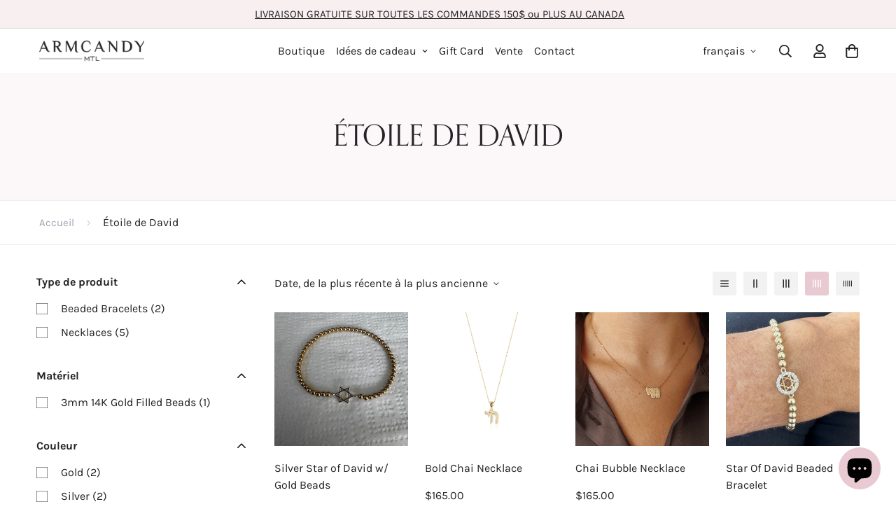

--- FILE ---
content_type: text/html; charset=utf-8
request_url: https://armcandymtl.com/fr/collections/star-of-david
body_size: 48878
content:
<!doctype html>
<html
    class="no-js supports-no-cookies "
    lang="fr" style="--sf-page-opacity: 0;"
>

<head>
  <!-- Google tag (gtag.js) -->
<script async src="https://www.googletagmanager.com/gtag/js?id=G-R1P83HE32E"></script>
<script>
  window.dataLayer = window.dataLayer || [];
  function gtag(){dataLayer.push(arguments);}
  gtag('js', new Date());

  gtag('config', 'G-R1P83HE32E');
</script>
  <!-- Google Tag Manager -->
<script>(function(w,d,s,l,i){w[l]=w[l]||[];w[l].push({'gtm.start':
new Date().getTime(),event:'gtm.js'});var f=d.getElementsByTagName(s)[0],
j=d.createElement(s),dl=l!='dataLayer'?'&l='+l:'';j.async=true;j.src=
'https://www.googletagmanager.com/gtm.js?id='+i+dl;f.parentNode.insertBefore(j,f);
})(window,document,'script','dataLayer','GTM-W9D8V3L3');</script>
<!-- End Google Tag Manager -->
	<meta charset="utf-8">
	<meta http-equiv="X-UA-Compatible" content="IE=edge">
	<meta name="viewport" content="width=device-width, initial-scale=1, maximum-scale=1.0, user-scalable=0">
	<meta name="theme-color" content="#000000">
    <link rel="canonical" href="https://armcandymtl.com/fr/collections/star-of-david">
    <link rel="dns-prefetch" href="https://armcandymtl.com/fr/collections/star-of-david" crossorigin>
    <link rel="dns-prefetch" href="https://cdn.shopify.com" crossorigin>
    <link rel="preconnect" href="https://armcandymtl.com/fr/collections/star-of-david" crossorigin>
    <link rel="preconnect" href="https://cdn.shopify.com" crossorigin>

    
    
      <link rel="preload" as="style" href="//armcandymtl.com/cdn/shop/t/23/assets/collection.css?v=13680251939586153941739914446">
    
    <link rel="preload" as="style" href="//armcandymtl.com/cdn/shop/t/23/assets/theme.css?v=85646185088532072791739914446">
    <link rel="preload" as="style" href="//armcandymtl.com/cdn/shop/t/23/assets/custom.css?v=5529098246710454751739914446">
    <link rel="stylesheet" href="https://use.typekit.net/kny8fhk.css">
    <link rel="preload" as="script" href="//armcandymtl.com/cdn/shop/t/23/assets/app.min.js?v=44248762500852169281739914446"><link rel="shortcut icon" href="//armcandymtl.com/cdn/shop/files/favicon-armcandy_32x32.png?v=1649278610" type="image/png"><title>Étoile de David
&ndash; ArmcandyMTL</title>

<meta property="og:site_name" content="ArmcandyMTL">
<meta property="og:url" content="https://armcandymtl.com/fr/collections/star-of-david">
<meta property="og:title" content="Étoile de David">
<meta property="og:type" content="product.group">
<meta property="og:description" content="Bijoux de luxe raffinés et abordables fabriqués avec amour à Montréal, Canada."><meta property="og:image" content="http://armcandymtl.com/cdn/shop/files/armcandy-logo.png?v=1649279344">
  <meta property="og:image:secure_url" content="https://armcandymtl.com/cdn/shop/files/armcandy-logo.png?v=1649279344">
  <meta property="og:image:width" content="1200">
  <meta property="og:image:height" content="628"><meta name="twitter:card" content="summary_large_image">
<meta name="twitter:title" content="Étoile de David">
<meta name="twitter:description" content="Bijoux de luxe raffinés et abordables fabriqués avec amour à Montréal, Canada.">

    <!-- TODO: optimize font load (find way to sync with style load) -->
    




<link rel="preload" as="font" href="//armcandymtl.com/cdn/fonts/karla/karla_n4.40497e07df527e6a50e58fb17ef1950c72f3e32c.woff2" type="font/woff2" crossorigin>
  <link rel="preload" as="font" href="//armcandymtl.com/cdn/fonts/karla/karla_n7.4358a847d4875593d69cfc3f8cc0b44c17b3ed03.woff2" type="font/woff2" crossorigin><style data-shopify>
    
        
        
        
        :root {
            --font-stack-header: "New York", Iowan Old Style, Apple Garamond, Baskerville, Times New Roman, Droid Serif, Times, Source Serif Pro, serif, Apple Color Emoji, Segoe UI Emoji, Segoe UI Symbol;
            --font-style-header: normal;
            --font-weight-header: 400;
            --font-weight-header--bolder: 700;
            --font-weight-header--lighter: 400;
        }
    

    
        @font-face {
  font-family: Karla;
  font-weight: 400;
  font-style: normal;
  font-display: swap;
  src: url("//armcandymtl.com/cdn/fonts/karla/karla_n4.40497e07df527e6a50e58fb17ef1950c72f3e32c.woff2") format("woff2"),
       url("//armcandymtl.com/cdn/fonts/karla/karla_n4.e9f6f9de321061073c6bfe03c28976ba8ce6ee18.woff") format("woff");
}

        @font-face {
  font-family: Karla;
  font-weight: 700;
  font-style: normal;
  font-display: swap;
  src: url("//armcandymtl.com/cdn/fonts/karla/karla_n7.4358a847d4875593d69cfc3f8cc0b44c17b3ed03.woff2") format("woff2"),
       url("//armcandymtl.com/cdn/fonts/karla/karla_n7.96e322f6d76ce794f25fa29e55d6997c3fb656b6.woff") format("woff");
}

        @font-face {
  font-family: Karla;
  font-weight: 700;
  font-style: normal;
  font-display: swap;
  src: url("//armcandymtl.com/cdn/fonts/karla/karla_n7.4358a847d4875593d69cfc3f8cc0b44c17b3ed03.woff2") format("woff2"),
       url("//armcandymtl.com/cdn/fonts/karla/karla_n7.96e322f6d76ce794f25fa29e55d6997c3fb656b6.woff") format("woff");
}

        @font-face {
  font-family: Karla;
  font-weight: 400;
  font-style: italic;
  font-display: swap;
  src: url("//armcandymtl.com/cdn/fonts/karla/karla_i4.2086039c16bcc3a78a72a2f7b471e3c4a7f873a6.woff2") format("woff2"),
       url("//armcandymtl.com/cdn/fonts/karla/karla_i4.7b9f59841a5960c16fa2a897a0716c8ebb183221.woff") format("woff");
}

        @font-face {
  font-family: Karla;
  font-weight: 700;
  font-style: italic;
  font-display: swap;
  src: url("//armcandymtl.com/cdn/fonts/karla/karla_i7.fe031cd65d6e02906286add4f6dda06afc2615f0.woff2") format("woff2"),
       url("//armcandymtl.com/cdn/fonts/karla/karla_i7.816d4949fa7f7d79314595d7003eda5b44e959e3.woff") format("woff");
}

        :root {
            --font-weight-body--bold: 700;
            --font-weight-body--bolder: 700;
            --font-stack-body: Karla, sans-serif;
            --font-style-body: normal;
            --font-weight-body: 400;
        }
    
</style>


    <!-- Load critical scripts BEFORE style -->
    <script>window.spratlyThemeStrings = {
      addToCart: "Ajouter au panier",
      soldOut: "Épuisé",
      unavailable: "Non disponible",
      checkout: "Procéder au paiement",
      cartRemove: "Retirer",
      zipcodeValidate: "Le code postal ne peut pas être vide",
      noShippingRate: "Il n\u0026#39;y a pas de frais de livraison pour votre adresse.",
      shippingRatesResult: "Nous avons trouvé {{count}} frais de livraison pour votre adresse",
      recommendTitle: "Recommandation pour vous",
      shipping: "Expédition",
      add: "Ajouter",
      itemAdded: "Produit ajouté au panier avec succès",
    }

    window.spratlyThemeSettings = {
        rootUrl: "/fr",
        requestPath: "/fr/collections/star-of-david",
        template: "collection",
        templateName: "collection",money_format: "${{amount}}",
        currency_code: "CAD",
        not_enough_item_message: "Pas assez d&#39;articles disponibles. Il ne reste plus que __inventory_quantity__.",
        sold_out_items_message: "Le produit est déjà épuisé.",
        money_with_currency_format: "${{amount}} CAD","filter_color2.png": "\/\/armcandymtl.com\/cdn\/shop\/t\/23\/assets\/filter_color2.png?v=84375952818870873191739914446\n",              "filter_color2": "flannel",theme: {
          id: 149096890588,
          name: "Home",
          role: "main",
          online_store_version: "2.0"
        },
        foxkitAppURL: "",
        shop_locale: "fr",
        shop_locales: [{"shop_locale":{"locale":"en","enabled":true,"primary":true,"published":true}},{"shop_locale":{"locale":"fr","enabled":true,"primary":false,"published":true}}],
        shop_primary_locale: "en"
    };

    window.adminThemeSettings = {"use_favicon":true,"favicon":"\/\/armcandymtl.com\/cdn\/shop\/files\/favicon-armcandy.png?v=1649278610","use_ajax_atc":true,"show_scroll_top_button":true,"container_width":1200,"container_fluid_width":1620,"container_fluid_offset":65,"color_primary":"#000000","color_body_text":"#242327","color_heading_text":"#242327","color_sub_text":"#242327","color_text_link":"#666666","color_text_link_hover":"#999999","color_btn_bg":"#e9cad2","color_btn_bg_hover":"#e9cad2","color_btn_text":"#242327","color_btn_text_hover":"#ffffff","prod_sale_price_color":"#666666","prod_type_color":"#666666","prod_desc_color":"#666666","color_main_bg":"","color_field_bg":"#ffffff","color_annoucement_bg":"#f8eff1","color_annoucement_text":"#000000","color_topbar_bg":"#ffffff","color_topbar_text":"#000000","color_header_bg":"#ffffff","color_header_link":"#242327","color_header_transparent":"#000000","color_cart_wishlist_count":"#ffffff","bg_cart_wishlist_count":"#da3f3f","color_menu_bar_bg":"#ffffff","color_menu_bar_text":"#000000","color_footer_bg":"#fcf7f8","color_footer_text":"#242327","color_footer_subtext":"#666666","color_footer_link":"#666666","color_footer_link_hover":"#242327","color_footer_bg_mb":"#fcf7f8","color_footer_bottom_bg":"#fcf7f8","color_footer_bottom_text":"#242327","color_footer_bottom_bg_mb":"#fcf7f8","color_border":"#dedede","img_overlay_bg":"#000000","img_overlay_opacity":20,"tooltip_background_color":"#000000","tooltip_text_color":"#ffffff","type_base_font":{"error":"json not allowed for this object"},"use_custom_font_body":false,"custom_body_font":"","custom_body_weight":"400","type_base_size":16,"type_base_line_height":30,"type_header_font":{"error":"json not allowed for this object"},"use_custom_font_heading":false,"custom_heading_font":"https:\/\/cdn.shopify.com\/s\/files\/1\/0561\/2742\/2636\/files\/Jost-Regular.ttf?v=1618297125@400\nhttps:\/\/cdn.shopify.com\/s\/files\/1\/0561\/2742\/2636\/files\/Jost-Medium.ttf?v=1618297125@500\nhttps:\/\/cdn.shopify.com\/s\/files\/1\/0561\/2742\/2636\/files\/Jost-SemiBold.ttf?v=1618297125@600","custom_heading_weight":"400","type_header_base_size":40,"type_header_spacing":0,"btn_uppercase_text":true,"btn_base_size":14,"btn_letter_spacing":0,"btn_border_width":2,"btn_border_radius":0,"btn_line_height":23,"btn_weight":"400","pcard_layout":"1","pcard_alignment":"left","pcard_image_ratio":"1\/1","show_badge_sale":true,"on_sale_badge":"show_text","show_cart_button":true,"show_quickview_button":false,"show_wishlist_button":false,"show_compare_button":false,"show_second_img":false,"show_swatch_option":true,"show_countdown":false,"show_vendor":false,"show_review_badge":true,"uppercase_prd_name":false,"variant_option_title1":"Size","variant_option_display_name1":"","variant_option_design1":"dropdown","variant_option_title2":"Color","variant_option_display_name2":"","variant_option_design2":"color","variant_option_title3":"Material","variant_option_display_name3":"","variant_option_design3":"dropdown","variant_option_title4":"Gemstone","variant_option_display_name4":"","variant_option_design4":"dropdown","variant_option_title5":"","variant_option_display_name5":"","variant_option_design5":"button","show_variant_swatch_image":true,"product_colors":"black: #000000,\nwhite: #ffffff,\nturquoise: #5BC0AF,\nblue: #183CA6,\nnavy: #0A0D4B,\npink: #EFE0E3,\ndark pink: #A5325A,\npeach: #E2A386,\ngreen: #3D8155,\nlight green: #C3E8AD,\nred: #B73535,\nruby: #B73535,\npink sapphire: #A5325A,\npink tourmaline: #A5325A,\nrose quartz: #EFE0E3,\nemerald: #3D8155,\nblue sapphire: #183CA6,\ndiamond: #ffffff,\ncubic zirconia: #ffffff,\nonyx: #000000,\ngold: #c4b096","filter_color1":"","filter_color2":"flannel","filter_color3":"","filter_color4":"","filter_color5":"","filter_color6":"","filter_color7":"","filter_color8":"","filter_color9":"","filter_color10":"","filter_color11":"","filter_color12":"","filter_color13":"","filter_color14":"","filter_color15":"","filter_color16":"","filter_color17":"","filter_color18":"","filter_color19":"","filter_color20":"","filter_color21":"","filter_color22":"","filter_color23":"","filter_color24":"","filter_color25":"","filter_color26":"","filter_color27":"","filter_color28":"","filter_color29":"","filter_color30":"","filter_color31":"","filter_color32":"","filter_color33":"","filter_color34":"","filter_color35":"","filter_color36":"","filter_color37":"","filter_color38":"","filter_color39":"","filter_color40":"","filter_color41":"","filter_color42":"","filter_color43":"","filter_color44":"","filter_color45":"","filter_color46":"","filter_color47":"","filter_color48":"","filter_color49":"","filter_color50":"","article_image_aspect_ratio":"16\/9","article_align_content":"text-left","article_show_tags":true,"article_show_date":false,"article_show_excerpt":true,"article_show_button":true,"share_image":"\/\/armcandymtl.com\/cdn\/shop\/files\/2021-09-07_12_18_59-ArmcandyMTL_Customize_Minimog-2.0.2_Shopify_47591b18-20ae-4282-b322-968451e61a46.png?v=1631031799","social_sharing_blog":true,"share_facebook":true,"share_twitter":true,"share_pinterest":true,"contact_phone_number":"+1 514-792-3444","contact_email":"armcandymtl@gmail.com","social_twitter_link":"","social_twitter_label":"","social_facebook_link":"https:\/\/facebook.com\/armcandymtl","social_facebook_label":"","social_pinterest_link":"","social_pinterest_label":"","social_instagram_link":"https:\/\/instagram.com\/armcandymtl","social_instagram_label":"","social_snapchat_link":"","social_snapchat_label":"","social_tumblr_link":"","social_tumblr_label":"","social_youtube_link":"","social_youtube_label":"","social_vimeo_link":"","social_vimeo_label":"","cart_notes_enable":true,"discount_code_enable":true,"cart_estimate_shipping":true,"popular_search_queries":"Earrings, Bracelets, Necklaces, Rings","wishlist_page":"wishlist","product_compare_page":"product-compare","show_cookie_consent":false,"cookie_consent_message":"This website uses cookies to ensure you get the best experience on our website.","cookie_consent_allow":"Allow Cookies","cookie_consent_decline":"Decline","cookie_consent_learnmore":"Learn more","cookie_consent_learnmore_link":"https:\/\/www.cookiesandyou.com\/","cookie_consent_placement":"bottom","cookie_consent_theme":"white","gm_api":"AIzaSyAsk6G0BtpuiujLMuRJH0eTxbLUs02a3c8","instagram_token":"IGQVJWYWFFX0NKVXVxcWVCNzVTMWw4TGZANYnB3Q2EtaUpQMTNtNXplVGZAuTWxSaURYZAC02aW90Ykt4eGl5bHF4U3hoeGJTX0JtTnZACQmI3c1ZAkTlBsSlkydjFvbzZA2TWxYMlZArMHpVLV9XZA1FUUlRrbQZDZD","custom_css":".sf-nav li[data-index=\"0\"] .sf-menu-submenu__content {\n  padding-top: 20px;\n}\n\n.sf-nav li[data-index=\"0\"] .sf__menu-item-level2 .sf__sub-menu-link2 {\n  display: none;\n}\n.sf-nav li[data-index=\"0\"] .sf__menu-item-level2 .sf__sub-menu-column {\n  margin-top: 0;\n}\n.sf-topbar {\n  border-color: #eee;\n}\n.sf-icon-box[data-section-id=\"16225125199f82d8fe\"] .section-my {\n  padding-top: 45px;\n  padding-bottom: 45px;\n  margin-bottom: 0;\n  margin-top: 0;\n}\n.sf-icon-box[data-section-id=\"16225125199f82d8fe\"] {\n  border-top: 1px solid #eee;\n}\n.sf__font-normal {\n  font-weight: 400;\n}\n.collection-list[data-section-id=\"16225316461d1cff80\"] .collection-card__info h3 a {\n  font-weight: 400;\n  font-size: 24px;\n  line-height: 34px;\n  margin-bottom: 4px;\n}\n.collection-list[data-section-id=\"16225316461d1cff80\"] .collection-card__info p {\n  color: #666;\n}\n.sf-icon-box[data-section-id=\"16225125199f82d8fe\"] .sf-icon-box__text h3 {\n  line-height: 26px;\n  font-size: 20px;\n  font-weight: 500;\n}\n@media(min-width: 1536px) {\n  #sf__slideshow-1621243260e1af0c20 .slide__block-title {\n    font-size: 100px;\n    line-height: 95px;\n  }\n}\n@media(max-width: 576px) {\n  #sf__slideshow-1621243260e1af0c20 a.sf__mobile-button,\n  #sf__product-tab-162251092958fcda7c .sf__btn-primary,\n  #sf__product-tab-162251092958fcda7c .sf__btn-secondary {\n    width: 100%;\n  }\n  #sf__collection-list-16225316461d1cff80 .section__heading {\n    text-align: center;\n  }\n  .collection-list[data-section-id=\"16225316461d1cff80\"] .collection-card__info h3 a { \n    font-weight: 500;\n  }\n  .collection-list[data-section-id=\"16225316461d1cff80\"] .collection-card__info p {font-size: 14px; line-height: 20px;}\n  .sf-icon-box[data-section-id=\"16225125199f82d8fe\"] .sf-icon-box__text h3 {\n    font-size: 18px;\n    margin-bottom: 2px;\n  }\n}\n\n.sf__filter-wrapper .facet-checkbox {\n    padding: 5px 0;\n    font-size: 16px;\n}\n\n.prod__tag-sale {\n    background-color: #E9C9D1;\n}","checkout_logo_image":"\/\/armcandymtl.com\/cdn\/shop\/files\/armcandy-logo.png?v=1649279344","checkout_logo_position":"center","checkout_logo_size":"medium","checkout_body_background_color":"#fff","checkout_input_background_color_mode":"white","checkout_sidebar_background_color":"#fafafa","checkout_heading_font":"-apple-system, BlinkMacSystemFont, 'Segoe UI', Roboto, Helvetica, Arial, sans-serif, 'Apple Color Emoji', 'Segoe UI Emoji', 'Segoe UI Symbol'","checkout_body_font":"-apple-system, BlinkMacSystemFont, 'Segoe UI', Roboto, Helvetica, Arial, sans-serif, 'Apple Color Emoji', 'Segoe UI Emoji', 'Segoe UI Symbol'","checkout_accent_color":"#cfb6bd","checkout_button_color":"#cfb6bd","checkout_error_color":"#cfb6bd","use_theme_currencies":true,"theme_currencies":"USD | EUR | GBP | VND","bg_cart_count":"#da3f3f","customer_layout":"customer_area"};

    window.themeStyleURLs = {
        foxkitApp: {
            url: "//armcandymtl.com/cdn/shop/t/23/assets/foxkit-app.css?v=92389167236614716111739914446",
            required: false,
            afterWindowLoaded: true // assets will load after window "loaded" event
        },
        productTemplate: {
            url: "//armcandymtl.com/cdn/shop/t/23/assets/product-template.css?v=44874563799069458061739914446",
            required: false,
            afterWindowLoaded: true // assets will load after window "loaded" event
        },
        collection: {
            url: "//armcandymtl.com/cdn/shop/t/23/assets/collection.css?v=13680251939586153941739914446",
            required: false
        },
        swiper: {
            url: "//armcandymtl.com/cdn/shop/t/23/assets/swiper.css?v=46012621335562318871739914446",
            required: false ,
        },
        cookieConsent: {
            url: "//armcandymtl.com/cdn/shop/t/23/assets/cookie-consent.css?v=143901460793712039001739914446",
            required: false,
            afterWindowLoaded: true
        },
        glightbox: {
            url: "//armcandymtl.com/cdn/shop/t/23/assets/glightbox.css?v=56040857678291490011739914446",
            required:  false ,
            afterWindowLoaded: true
        },
        plyr: {
            url: "//armcandymtl.com/cdn/shop/t/23/assets/plyr.css?v=16608503476971131781739914446",
            required: false,
            afterWindowLoaded: true
        },
    }

    window.themeScriptURLs = {
        productTemplate: {
            url: "//armcandymtl.com/cdn/shop/t/23/assets/product-template.min.js?v=168329927518561548951739914446",
            required:  false ,
            afterWindowLoaded: true
        },
        collection: {
            url: "//armcandymtl.com/cdn/shop/t/23/assets/collection.min.js?v=64330017789515186881739914446",
            required:  true ,
        },
        customer: {
            url: "//armcandymtl.com/cdn/shop/t/23/assets/customer.min.js?v=41285814782938705421739914446",
            required:  false ,
        },
        recentlyViewed: {
            url: "//armcandymtl.com/cdn/shop/t/23/assets/recently-viewed.min.js?v=129013219891834251761739914446",
            required: false,
        },
        salesNotification: {
            url: "//armcandymtl.com/cdn/shop/t/23/assets/sales-notifications.min.js?v=91192546767836890201739914446",
            required: false,
            afterWindowLoaded: false
        },
        bundle: {
            url: "//armcandymtl.com/cdn/shop/t/23/assets/bundle.min.js?v=131243138850353494131739914446",
            required: false,
            afterWindowLoaded: false
        },
        luckyWheel: {
            url: "//armcandymtl.com/cdn/shop/t/23/assets/lucky-wheel.min.js?v=115399448793568236631739914446",
            required: false,
            afterWindowLoaded: false
        },
        prePurchase: {
            url: "//armcandymtl.com/cdn/shop/t/23/assets/pre-purchase.min.js?v=109137929054341390351739914446",
            required: false,
            afterWindowLoaded: false
        },
        inCart: {
            url: "//armcandymtl.com/cdn/shop/t/23/assets/incart.min.js?v=112166804366190433391739914446",
            required: false,
            afterWindowLoaded: false
        },
        cartGoal: {
            url: "//armcandymtl.com/cdn/shop/t/23/assets/cart-goal.min.js?v=176840811772583269851739914446",
            required: false,
            afterWindowLoaded: false
        },
        quantityDiscount: {
            url: "//armcandymtl.com/cdn/shop/t/23/assets/quantity-discount.min.js?v=22970348557521538461739914446",
            required: false,
            afterWindowLoaded: false
        },
        popup: {
            url: "//armcandymtl.com/cdn/shop/t/23/assets/popup.min.js?v=125719064525748892651739914446",
            required: false,
            afterWindowLoaded: false
        },
        countdown: {
            url: "//armcandymtl.com/cdn/shop/t/23/assets/product-countdown.min.js?v=174452333248782593171739914446",
            required: false,
            afterWindowLoaded: true
        },
        productQuickView: {
            url: "//armcandymtl.com/cdn/shop/t/23/assets/product-quick-view.min.js?v=111138476015978427741739914446",
            required: true,
            afterWindowLoaded: true
        },
        tabs: {
            url: "//armcandymtl.com/cdn/shop/t/23/assets/tabs.min.js?v=151421254026429419321739914446",
            required: false,
        },
        cookieConsent: {
            url: "//armcandymtl.com/cdn/shop/t/23/assets/cookie-consent.min.js?v=65149539108821244151739914446",
            required: false,
            afterWindowLoaded: true
        },
        glightbox: {
            url: "//armcandymtl.com/cdn/shop/t/23/assets/glightbox.min.js?v=153060517536492297571739914446",
            required:  false ,
            afterWindowLoaded: true
        },
        mansory: {
            url: "//armcandymtl.com/cdn/shop/t/23/assets/mansory-layout.min.js?v=48033946161154440611739914446",
            required: false,
            afterWindowLoaded: true
        },
        plyr: {
            url: "//armcandymtl.com/cdn/shop/t/23/assets/plyr.min.js?v=156885880351378448001739914446",
            required: false,
            afterWindowLoaded: true
        },
        swiper: {
            url: "//armcandymtl.com/cdn/shop/t/23/assets/swiper.min.js?v=68753999899658135821739914446",
            required:  false ,
        },
        parallax: {
            url: "//armcandymtl.com/cdn/shop/t/23/assets/simple-parallax.min.js?v=44881056117588238351739914446",
            required: false,
            afterWindowLoaded: true
        }
    }
</script>


<script>
    try {
        var _mobileHeader = document.querySelector('header.sf-header__mobile')
        var _desktopHeader = document.querySelector('header.sf-header__desktop')
        var _innerWidth = window.innerWidth
        function __setHeaderHeight() {
            if (!_mobileHeader || !_desktopHeader) {
                _mobileHeader = document.querySelector('header.sf-header__mobile')
                _desktopHeader = document.querySelector('header.sf-header__desktop')
                _desktopHeader = document.querySelector('header.sf-header__desktop')
                _headerSection = document.querySelector('#shopify-section-header')
            }

            var _header = window.innerWidth < 1280 ? _mobileHeader : _desktopHeader;
            if (_header) {
                if(_header.classList.contains('logo-center__2l')) {
                    document.documentElement.style.setProperty('--sf-header-height', _header.offsetHeight + 'px')
                    window.spratlyThemeSettings.headerHeight = _header.offsetHeight
                } else if (_header.classList.contains('logo-left__2l')) {
                    document.documentElement.style.setProperty('--sf-header-height', _header.offsetHeight + 'px')
                    window.spratlyThemeSettings.headerHeight = _header.offsetHeight
                } else {
                    document.documentElement.style.setProperty('--sf-header-height', _header.offsetHeight + 'px')
                    window.spratlyThemeSettings.headerHeight = _header.offsetHeight
                }
            }
        }
        window.addEventListener("resize", __setHeaderHeight)

        var _topbar = document.querySelector('.sf-topbar')
        function __setTopbarHeight() {
            if (!_topbar) {
                _topbar = document.querySelector('.sf-topbar')
            }
            if (_topbar) {
                document.documentElement.style.setProperty('--sf-topbar-height', _topbar.offsetHeight + 'px')
                window.spratlyThemeSettings.topbarHeight = _topbar.offsetHeight
            }
        }
        window.addEventListener("resize", __setTopbarHeight)

        var _announcement_bar = document.querySelector('.announcement-bar')
        function __setAnnouncementHeight() {
            if (!_announcement_bar) {
                _announcement_bar = document.querySelector('.announcement-bar')
            }
            if (_announcement_bar) {
                document.documentElement.style.setProperty('--sf-announcement-height', _announcement_bar.offsetHeight + 'px')
                window.spratlyThemeSettings.topbarHeight = _announcement_bar.offsetHeight
            }
        }
        window.addEventListener("resize", __setAnnouncementHeight)

        function __setMainContentPadding() {
            var _pageTemplate = "collection"
            if (_innerWidth > 1279) {
                if (_desktopHeader && _desktopHeader.dataset.transparent === "true") {
                    if (_pageTemplate === 'index' || _pageTemplate === 'collection') {
                        document.documentElement.style.setProperty('--main-content-padding-top', '0px')
                    }
                }
            } else {
                document.documentElement.style.removeProperty('--main-content-padding-top')
            }

        }

        window.addEventListener('resize', () => {
            _innerWidth = window.innerWidth
            __setMainContentPadding()
        })

        function __showPage() {
            __setHeaderHeight();
            __setTopbarHeight();
            __setAnnouncementHeight();
            __setMainContentPadding();
            var __sectionHeader = document.querySelector('.sf-header')
            if (__sectionHeader) {
                __sectionHeader.classList.add('opacity-100');
            }
            document.documentElement.style.setProperty('--sf-page-opacity', '1');
        }

        function __onThemeStyleLoad() {
            console.log('%c theme.css loaded', 'color: #f7a046; font-size: 24px;')
            if (document.readyState !== 'loading') {
                console.log('======--------> document is already ready, call __showPage');
                __showPage();
            } else {
                document.addEventListener('DOMContentLoaded', function () {
                    console.log('======--------> DOMContentLoaded')
                    __showPage();
                });
            }
        }

        function _sfPreLoader() {
          window.addEventListener('beforeunload', function(e) {
            document.documentElement.style.setProperty('--sf-page-opacity', '0');
          })
        }
        _sfPreLoader()
    } catch (error) {
        console.warn('Failed to execute critical scripts', error)
    }
</script>

    
	<style>
		.sf-bg-lazy {
			background-image: none !important;
		}
	</style>




<style>
	:root {
		/* BODY */
		--base-line-height: 30;

		/* PRIMARY COLORS */
		--color-primary: #000000;
		--plyr-color-main: #000000;
		--color-primary-darker: #333333;

		/* TEXT COLORS */
		--color-body-text: #242327;
		--color-heading-text: #242327;
		--color-sub-text: #242327;
		--color-text-link: #666666;
		--color-text-link-hover: #999999;

		/* BUTTON COLORS */
		--color-btn-bg:  #e9cad2;
		--color-btn-bg-hover: #e9cad2;
		--color-btn-text: #242327;
		--color-btn-text-hover: #ffffff;
		--btn-letter-spacing: 0px;
		--btn-border-radius: 0px;
		--btn-border-width: 2px;
		--btn-line-height: 23px;
		
		--btn-text-transform: uppercase;
		

		/* PRODUCT COLORS */
		--product-sale-price-color: #666666;
		--product-type-color: #666666;
		--product-desc-color: #666666;

		/* TOPBAR COLORS */
		--color-topbar-background: #ffffff;
		--color-topbar-text: #000000;

		/* MENU BAR COLORS */
		--color-menu-background: #ffffff;
		--color-menu-text: #000000;

		/* BORDER COLORS */
		--color-border: #dedede;

		/* FOOTER COLORS */
		--color-footer-text: #242327;
		--color-footer-subtext: #666666;
		--color-footer-background: #fcf7f8;
		--color-footer-link: #666666;
		--color-footer-link-hover: #242327;
		--color-footer-background-mobile: #fcf7f8;

		/* FOOTER BOTTOM COLORS */
		--color-footer-bottom-text: #242327;
		--color-footer-bottom-background: #fcf7f8;
		--color-footer-bottom-background-mobile: #fcf7f8;

		/* HEADER */
		--color-header-text: #242327;
		--color-header-transparent-text: #000000;
		--color-main-background: ;
		--color-field-background: #ffffff;
		--color-header-background: #ffffff;
		--color-cart-wishlist-count: #ffffff;
		--bg-cart-wishlist-count: #da3f3f;


		--swatch-item-background-default: #f7f8fa;
		--text-gray-400: #777777;
		--text-gray-9b: #9b9b9b;
		--text-black: #000000;
		--text-white: #ffffff;
		--bg-gray-400: #f7f8fa;
		--bg-black: #000000;
		--rounded-full: 9999px;
		--border-color-1: #eeeeee;
		--border-color-2: #b2b2b2;
		--border-color-3: #d2d2d2;
		--border-color-4: #737373;

		--color-secondary: #666666;
		--color-success: #3a8735;
		--color-warning: #ff706b;
		--color-info: #959595;
		--color-disabled: #cecece;

		--bg-disabled: #f7f7f7;
		--bg-hover: #737373;

		--bg-color-tooltip: #000000;
		--text-color-tooltip: #ffffff;

		--color-image-overlay: #000000;
		--opacity-image-overlay: 0.2;
		--theme-shadow: 0 5px 15px 0 rgba(0, 0, 0, 0.07);

    --arrow-select-box: url(//armcandymtl.com/cdn/shop/t/23/assets/ar-down.svg?v=92728264558441377851739914446);

		/* FONT SIZES */
		--font-base-size: 16;
		--font-btn-size: 14px;
		--font-btn-weight: 400;
		--font-h1-desktop: 54;
		--font-h1-mobile: 50;
		--font-h2-desktop: 42;
		--font-h2-mobile: 37;
		--font-h3-desktop: 31;
		--font-h3-mobile: 28;
		--font-h4-desktop: 27;
		--font-h4-mobile: 24;
		--font-h5-desktop: 23;
		--font-h5-mobile: 20;
		--font-h6-desktop: 21;
		--font-h6-mobile: 19;

    --arrow-down-url: url(//armcandymtl.com/cdn/shop/t/23/assets/arrow-down.svg?v=157552497485556416461739914446);
    --arrow-down-white-url: url(//armcandymtl.com/cdn/shop/t/23/assets/arrow-down-white.svg?v=70535736727834135531739914446);
	}
</style>



	<link media="print" onload="this.media = 'all'" rel="stylesheet" href="//armcandymtl.com/cdn/shop/t/23/assets/collection.css?v=13680251939586153941739914446">

<link media="print" onload="this.media = 'all';__onThemeStyleLoad();" rel="stylesheet" href="//armcandymtl.com/cdn/shop/t/23/assets/theme.css?v=85646185088532072791739914446">
<link type="text/css" href="//armcandymtl.com/cdn/shop/t/23/assets/custom.css?v=5529098246710454751739914446" rel="stylesheet">

    









<style data-shopify>
    
    @media(min-width: 1280px) {
        .sf-slider__controls button:hover {
            color: #fff;
        }
    }


    html {
        font-size: calc(var(--font-base-size, 16) * 1px);
    }
    body {
        font-family: var(--font-stack-body);
        font-weight: var(--font-weight-body);
        font-style: var(--font-style-body);
        transition: opacity .3s ease-in-out;
        opacity: var(--sf-page-opacity, 0) !important;
        color: var(--color-body-text);
        font-size: calc(var(--font-base-size, 16) * 1px);
        line-height: calc(var(--base-line-height) * 1px);
        --container-width: 1200;
        --fluid-container-width: 1620px;
        --fluid-container-offset: 65px;
        scroll-behavior: smooth;
        
    }

    h1, .h1,
    h2, .h2,
    h3, .h3,
    h4, .h4,
    h5, .h5,
    h6, .h6 {
        font-family: var(--font-stack-header);
        font-weight: var(--font-weight-header);
        font-style: var(--font-style-header);
        color: var(--color-heading-text);
        line-height: normal;
        letter-spacing: 0px;
    }
    h1, .h1 {
        font-size:calc(((var(--font-h1-mobile))/ (var(--font-base-size))) * 1rem);
    }

    h2, .h2 {
        font-size:calc(((var(--font-h2-mobile))/ (var(--font-base-size))) * 1rem);
    }

    h3, .h3 {
        font-size: calc(((var(--font-h3-mobile)) / (var(--font-base-size))) * 1rem);
    }

    h4, .h4 {
        font-size: calc(((var(--font-h4-mobile)) / (var(--font-base-size))) * 1rem);
    }

    h5, .h5 {
        font-size: calc(((var(--font-h5-mobile)) / (var(--font-base-size))) * 1rem);
    }

    h6, .h6 {
        font-size: calc(((var(--font-h6-mobile)) / (var(--font-base-size))) * 1rem);
        line-height: 1.4;
    }

    @media only screen and (min-width: 768px){
        .h1, h1{
            font-size:calc(((var(--font-h1-desktop))/ (var(--font-base-size))) * 1rem);
        }
        .h2, h2{
            font-size:calc(((var(--font-h2-desktop))/ (var(--font-base-size))) * 1rem);
        }
        h3, .h3 {
            font-size: calc(((var(--font-h3-desktop)) / (var(--font-base-size))) * 1rem);
        }
        h4, .h4 {
            font-size: calc(((var(--font-h4-desktop)) / (var(--font-base-size))) * 1rem);
        }
        h5, .h5 {
            font-size: calc(((var(--font-h5-desktop)) / (var(--font-base-size))) * 1rem);
        }
        h6, .h6 {
            font-size: calc(((var(--font-h6-desktop)) / (var(--font-base-size))) * 1rem);
        }
    }
    .swiper-wrapper {
        display: flex;
    }
    .swiper-container:not(.swiper-container-initialized) .swiper-slide {
        width: calc(100% / var(--items, 1));
        flex: 0 0 auto;
    }
    @media(max-width: 1023px) {
        .swiper-container:not(.swiper-container-initialized) .swiper-slide {
            min-width: 40vw;
            flex: 0 0 auto;
        }
    }
    @media (max-width: 767px) {
        .swiper-container:not(.swiper-container-initialized) .swiper-slide {
            min-width: 66vw;
            flex: 0 0 auto;
        }
    }
    .opacity-0 {
      opacity: 0;
    }
    .opacity-100 {
      opacity: 1;
    }
    @media (min-width: 768px) {
      .md\:block {
        display: block !important;
      }
    }
    @media (min-width: 1024px) {
      .lg\:block {
        display: block !important;
      }
    }
    @media (min-width: 1280px) {
      .xl\:block {
        display: block !important;
      }
    }
    
        .sf-nav li[data-index="0"] .sf-menu-submenu__content {  padding-top: 20px;}.sf-nav li[data-index="0"] .sf__menu-item-level2 .sf__sub-menu-link2 {  display: none;}.sf-nav li[data-index="0"] .sf__menu-item-level2 .sf__sub-menu-column {  margin-top: 0;}.sf-topbar {  border-color: #eee;}.sf-icon-box[data-section-id="16225125199f82d8fe"] .section-my {  padding-top: 45px;  padding-bottom: 45px;  margin-bottom: 0;  margin-top: 0;}.sf-icon-box[data-section-id="16225125199f82d8fe"] {  border-top: 1px solid #eee;}.sf__font-normal {  font-weight: 400;}.collection-list[data-section-id="16225316461d1cff80"] .collection-card__info h3 a {  font-weight: 400;  font-size: 24px;  line-height: 34px;  margin-bottom: 4px;}.collection-list[data-section-id="16225316461d1cff80"] .collection-card__info p {  color: #666;}.sf-icon-box[data-section-id="16225125199f82d8fe"] .sf-icon-box__text h3 {  line-height: 26px;  font-size: 20px;  font-weight: 500;}@media(min-width: 1536px) {  #sf__slideshow-1621243260e1af0c20 .slide__block-title {    font-size: 100px;    line-height: 95px;  }}@media(max-width: 576px) {  #sf__slideshow-1621243260e1af0c20 a.sf__mobile-button,  #sf__product-tab-162251092958fcda7c .sf__btn-primary,  #sf__product-tab-162251092958fcda7c .sf__btn-secondary {    width: 100%;  }  #sf__collection-list-16225316461d1cff80 .section__heading {    text-align: center;  }  .collection-list[data-section-id="16225316461d1cff80"] .collection-card__info h3 a {     font-weight: 500;  }  .collection-list[data-section-id="16225316461d1cff80"] .collection-card__info p {font-size: 14px; line-height: 20px;}  .sf-icon-box[data-section-id="16225125199f82d8fe"] .sf-icon-box__text h3 {    font-size: 18px;    margin-bottom: 2px;  }}.sf__filter-wrapper .facet-checkbox {    padding: 5px 0;    font-size: 16px;}.prod__tag-sale {    background-color: #E9C9D1;}
    
</style>

    

    <script>window.performance && window.performance.mark && window.performance.mark('shopify.content_for_header.start');</script><meta name="google-site-verification" content="maIcmwt77MJfVOKswDB6i_zsTGgRLShx6TvqnclKYu8">
<meta name="google-site-verification" content="maIcmwt77MJfVOKswDB6i_zsTGgRLShx6TvqnclKYu8">
<meta name="facebook-domain-verification" content="h7sum7bfaruf142fbkhwiddsqo0fqq">
<meta name="facebook-domain-verification" content="jys95fbxo26x27ya6kcwg1inyriymb">
<meta id="shopify-digital-wallet" name="shopify-digital-wallet" content="/35823255685/digital_wallets/dialog">
<meta name="shopify-checkout-api-token" content="d3419072abc1c4997ea502af18edc063">
<meta id="in-context-paypal-metadata" data-shop-id="35823255685" data-venmo-supported="false" data-environment="production" data-locale="fr_FR" data-paypal-v4="true" data-currency="CAD">
<link rel="alternate" type="application/atom+xml" title="Feed" href="/fr/collections/star-of-david.atom" />
<link rel="alternate" hreflang="x-default" href="https://armcandymtl.com/collections/star-of-david">
<link rel="alternate" hreflang="en" href="https://armcandymtl.com/collections/star-of-david">
<link rel="alternate" hreflang="fr" href="https://armcandymtl.com/fr/collections/star-of-david">
<link rel="alternate" type="application/json+oembed" href="https://armcandymtl.com/fr/collections/star-of-david.oembed">
<script async="async" src="/checkouts/internal/preloads.js?locale=fr-CA"></script>
<link rel="preconnect" href="https://shop.app" crossorigin="anonymous">
<script async="async" src="https://shop.app/checkouts/internal/preloads.js?locale=fr-CA&shop_id=35823255685" crossorigin="anonymous"></script>
<script id="shopify-features" type="application/json">{"accessToken":"d3419072abc1c4997ea502af18edc063","betas":["rich-media-storefront-analytics"],"domain":"armcandymtl.com","predictiveSearch":true,"shopId":35823255685,"locale":"fr"}</script>
<script>var Shopify = Shopify || {};
Shopify.shop = "armcandymtl.myshopify.com";
Shopify.locale = "fr";
Shopify.currency = {"active":"CAD","rate":"1.0"};
Shopify.country = "CA";
Shopify.theme = {"name":"Home","id":149096890588,"schema_name":"Minimog - OS 2.0","schema_version":"2.0.2","theme_store_id":null,"role":"main"};
Shopify.theme.handle = "null";
Shopify.theme.style = {"id":null,"handle":null};
Shopify.cdnHost = "armcandymtl.com/cdn";
Shopify.routes = Shopify.routes || {};
Shopify.routes.root = "/fr/";</script>
<script type="module">!function(o){(o.Shopify=o.Shopify||{}).modules=!0}(window);</script>
<script>!function(o){function n(){var o=[];function n(){o.push(Array.prototype.slice.apply(arguments))}return n.q=o,n}var t=o.Shopify=o.Shopify||{};t.loadFeatures=n(),t.autoloadFeatures=n()}(window);</script>
<script>
  window.ShopifyPay = window.ShopifyPay || {};
  window.ShopifyPay.apiHost = "shop.app\/pay";
  window.ShopifyPay.redirectState = null;
</script>
<script id="shop-js-analytics" type="application/json">{"pageType":"collection"}</script>
<script defer="defer" async type="module" src="//armcandymtl.com/cdn/shopifycloud/shop-js/modules/v2/client.init-shop-cart-sync_XvpUV7qp.fr.esm.js"></script>
<script defer="defer" async type="module" src="//armcandymtl.com/cdn/shopifycloud/shop-js/modules/v2/chunk.common_C2xzKNNs.esm.js"></script>
<script type="module">
  await import("//armcandymtl.com/cdn/shopifycloud/shop-js/modules/v2/client.init-shop-cart-sync_XvpUV7qp.fr.esm.js");
await import("//armcandymtl.com/cdn/shopifycloud/shop-js/modules/v2/chunk.common_C2xzKNNs.esm.js");

  window.Shopify.SignInWithShop?.initShopCartSync?.({"fedCMEnabled":true,"windoidEnabled":true});

</script>
<script>
  window.Shopify = window.Shopify || {};
  if (!window.Shopify.featureAssets) window.Shopify.featureAssets = {};
  window.Shopify.featureAssets['shop-js'] = {"shop-cart-sync":["modules/v2/client.shop-cart-sync_C66VAAYi.fr.esm.js","modules/v2/chunk.common_C2xzKNNs.esm.js"],"init-fed-cm":["modules/v2/client.init-fed-cm_By4eIqYa.fr.esm.js","modules/v2/chunk.common_C2xzKNNs.esm.js"],"shop-button":["modules/v2/client.shop-button_Bz0N9rYp.fr.esm.js","modules/v2/chunk.common_C2xzKNNs.esm.js"],"shop-cash-offers":["modules/v2/client.shop-cash-offers_B90ok608.fr.esm.js","modules/v2/chunk.common_C2xzKNNs.esm.js","modules/v2/chunk.modal_7MqWQJ87.esm.js"],"init-windoid":["modules/v2/client.init-windoid_CdJe_Ee3.fr.esm.js","modules/v2/chunk.common_C2xzKNNs.esm.js"],"shop-toast-manager":["modules/v2/client.shop-toast-manager_kCJHoUCw.fr.esm.js","modules/v2/chunk.common_C2xzKNNs.esm.js"],"init-shop-email-lookup-coordinator":["modules/v2/client.init-shop-email-lookup-coordinator_BPuRLqHy.fr.esm.js","modules/v2/chunk.common_C2xzKNNs.esm.js"],"init-shop-cart-sync":["modules/v2/client.init-shop-cart-sync_XvpUV7qp.fr.esm.js","modules/v2/chunk.common_C2xzKNNs.esm.js"],"avatar":["modules/v2/client.avatar_BTnouDA3.fr.esm.js"],"pay-button":["modules/v2/client.pay-button_CmFhG2BZ.fr.esm.js","modules/v2/chunk.common_C2xzKNNs.esm.js"],"init-customer-accounts":["modules/v2/client.init-customer-accounts_C5-IhKGM.fr.esm.js","modules/v2/client.shop-login-button_DrlPOW6Z.fr.esm.js","modules/v2/chunk.common_C2xzKNNs.esm.js","modules/v2/chunk.modal_7MqWQJ87.esm.js"],"init-shop-for-new-customer-accounts":["modules/v2/client.init-shop-for-new-customer-accounts_Cv1WqR1n.fr.esm.js","modules/v2/client.shop-login-button_DrlPOW6Z.fr.esm.js","modules/v2/chunk.common_C2xzKNNs.esm.js","modules/v2/chunk.modal_7MqWQJ87.esm.js"],"shop-login-button":["modules/v2/client.shop-login-button_DrlPOW6Z.fr.esm.js","modules/v2/chunk.common_C2xzKNNs.esm.js","modules/v2/chunk.modal_7MqWQJ87.esm.js"],"init-customer-accounts-sign-up":["modules/v2/client.init-customer-accounts-sign-up_Dqgdz3C3.fr.esm.js","modules/v2/client.shop-login-button_DrlPOW6Z.fr.esm.js","modules/v2/chunk.common_C2xzKNNs.esm.js","modules/v2/chunk.modal_7MqWQJ87.esm.js"],"shop-follow-button":["modules/v2/client.shop-follow-button_D7RRykwK.fr.esm.js","modules/v2/chunk.common_C2xzKNNs.esm.js","modules/v2/chunk.modal_7MqWQJ87.esm.js"],"checkout-modal":["modules/v2/client.checkout-modal_NILs_SXn.fr.esm.js","modules/v2/chunk.common_C2xzKNNs.esm.js","modules/v2/chunk.modal_7MqWQJ87.esm.js"],"lead-capture":["modules/v2/client.lead-capture_CSmE_fhP.fr.esm.js","modules/v2/chunk.common_C2xzKNNs.esm.js","modules/v2/chunk.modal_7MqWQJ87.esm.js"],"shop-login":["modules/v2/client.shop-login_CKcjyRl_.fr.esm.js","modules/v2/chunk.common_C2xzKNNs.esm.js","modules/v2/chunk.modal_7MqWQJ87.esm.js"],"payment-terms":["modules/v2/client.payment-terms_eoGasybT.fr.esm.js","modules/v2/chunk.common_C2xzKNNs.esm.js","modules/v2/chunk.modal_7MqWQJ87.esm.js"]};
</script>
<script>(function() {
  var isLoaded = false;
  function asyncLoad() {
    if (isLoaded) return;
    isLoaded = true;
    var urls = ["https:\/\/thanhhd.com\/app\/public\/discounts-combine\/discounts-combine.js?shop=armcandymtl.myshopify.com\u0026shop=armcandymtl.myshopify.com","\/\/cdn.shopify.com\/proxy\/8091c28953800c8320cf2c5fc801d972e234e38d2d2c8fbac59acc0810d0e49a\/my.loopz.io\/js\/shopify-gift-card-product.js?spid=7936241959132\u0026pid=af0189d3-8c62-4b91-98b5-c0c81398951e\u0026ph=loopz-gift-card\u0026eooos=true\u0026ocp=false\u0026opov=false\u0026hash=5c92eebe-9a41-4b57-891f-630d0b8995ac\u0026shop=armcandymtl.myshopify.com\u0026sp-cache-control=cHVibGljLCBtYXgtYWdlPTkwMA","https:\/\/sellup.herokuapp.com\/upseller.js?shop=armcandymtl.myshopify.com","https:\/\/tabs.stationmade.com\/registered-scripts\/tabs-by-station.js?shop=armcandymtl.myshopify.com","https:\/\/storage.nfcube.com\/instafeed-536bd8079b192ac1ad6bb7daa9769539.js?shop=armcandymtl.myshopify.com"];
    for (var i = 0; i < urls.length; i++) {
      var s = document.createElement('script');
      s.type = 'text/javascript';
      s.async = true;
      s.src = urls[i];
      var x = document.getElementsByTagName('script')[0];
      x.parentNode.insertBefore(s, x);
    }
  };
  if(window.attachEvent) {
    window.attachEvent('onload', asyncLoad);
  } else {
    window.addEventListener('load', asyncLoad, false);
  }
})();</script>
<script id="__st">var __st={"a":35823255685,"offset":-18000,"reqid":"ff5bcd0e-38ed-448f-ab39-f7d3c50281ab-1768634805","pageurl":"armcandymtl.com\/fr\/collections\/star-of-david","u":"e3c2f9bdd626","p":"collection","rtyp":"collection","rid":422326304988};</script>
<script>window.ShopifyPaypalV4VisibilityTracking = true;</script>
<script id="captcha-bootstrap">!function(){'use strict';const t='contact',e='account',n='new_comment',o=[[t,t],['blogs',n],['comments',n],[t,'customer']],c=[[e,'customer_login'],[e,'guest_login'],[e,'recover_customer_password'],[e,'create_customer']],r=t=>t.map((([t,e])=>`form[action*='/${t}']:not([data-nocaptcha='true']) input[name='form_type'][value='${e}']`)).join(','),a=t=>()=>t?[...document.querySelectorAll(t)].map((t=>t.form)):[];function s(){const t=[...o],e=r(t);return a(e)}const i='password',u='form_key',d=['recaptcha-v3-token','g-recaptcha-response','h-captcha-response',i],f=()=>{try{return window.sessionStorage}catch{return}},m='__shopify_v',_=t=>t.elements[u];function p(t,e,n=!1){try{const o=window.sessionStorage,c=JSON.parse(o.getItem(e)),{data:r}=function(t){const{data:e,action:n}=t;return t[m]||n?{data:e,action:n}:{data:t,action:n}}(c);for(const[e,n]of Object.entries(r))t.elements[e]&&(t.elements[e].value=n);n&&o.removeItem(e)}catch(o){console.error('form repopulation failed',{error:o})}}const l='form_type',E='cptcha';function T(t){t.dataset[E]=!0}const w=window,h=w.document,L='Shopify',v='ce_forms',y='captcha';let A=!1;((t,e)=>{const n=(g='f06e6c50-85a8-45c8-87d0-21a2b65856fe',I='https://cdn.shopify.com/shopifycloud/storefront-forms-hcaptcha/ce_storefront_forms_captcha_hcaptcha.v1.5.2.iife.js',D={infoText:'Protégé par hCaptcha',privacyText:'Confidentialité',termsText:'Conditions'},(t,e,n)=>{const o=w[L][v],c=o.bindForm;if(c)return c(t,g,e,D).then(n);var r;o.q.push([[t,g,e,D],n]),r=I,A||(h.body.append(Object.assign(h.createElement('script'),{id:'captcha-provider',async:!0,src:r})),A=!0)});var g,I,D;w[L]=w[L]||{},w[L][v]=w[L][v]||{},w[L][v].q=[],w[L][y]=w[L][y]||{},w[L][y].protect=function(t,e){n(t,void 0,e),T(t)},Object.freeze(w[L][y]),function(t,e,n,w,h,L){const[v,y,A,g]=function(t,e,n){const i=e?o:[],u=t?c:[],d=[...i,...u],f=r(d),m=r(i),_=r(d.filter((([t,e])=>n.includes(e))));return[a(f),a(m),a(_),s()]}(w,h,L),I=t=>{const e=t.target;return e instanceof HTMLFormElement?e:e&&e.form},D=t=>v().includes(t);t.addEventListener('submit',(t=>{const e=I(t);if(!e)return;const n=D(e)&&!e.dataset.hcaptchaBound&&!e.dataset.recaptchaBound,o=_(e),c=g().includes(e)&&(!o||!o.value);(n||c)&&t.preventDefault(),c&&!n&&(function(t){try{if(!f())return;!function(t){const e=f();if(!e)return;const n=_(t);if(!n)return;const o=n.value;o&&e.removeItem(o)}(t);const e=Array.from(Array(32),(()=>Math.random().toString(36)[2])).join('');!function(t,e){_(t)||t.append(Object.assign(document.createElement('input'),{type:'hidden',name:u})),t.elements[u].value=e}(t,e),function(t,e){const n=f();if(!n)return;const o=[...t.querySelectorAll(`input[type='${i}']`)].map((({name:t})=>t)),c=[...d,...o],r={};for(const[a,s]of new FormData(t).entries())c.includes(a)||(r[a]=s);n.setItem(e,JSON.stringify({[m]:1,action:t.action,data:r}))}(t,e)}catch(e){console.error('failed to persist form',e)}}(e),e.submit())}));const S=(t,e)=>{t&&!t.dataset[E]&&(n(t,e.some((e=>e===t))),T(t))};for(const o of['focusin','change'])t.addEventListener(o,(t=>{const e=I(t);D(e)&&S(e,y())}));const B=e.get('form_key'),M=e.get(l),P=B&&M;t.addEventListener('DOMContentLoaded',(()=>{const t=y();if(P)for(const e of t)e.elements[l].value===M&&p(e,B);[...new Set([...A(),...v().filter((t=>'true'===t.dataset.shopifyCaptcha))])].forEach((e=>S(e,t)))}))}(h,new URLSearchParams(w.location.search),n,t,e,['guest_login'])})(!0,!0)}();</script>
<script integrity="sha256-4kQ18oKyAcykRKYeNunJcIwy7WH5gtpwJnB7kiuLZ1E=" data-source-attribution="shopify.loadfeatures" defer="defer" src="//armcandymtl.com/cdn/shopifycloud/storefront/assets/storefront/load_feature-a0a9edcb.js" crossorigin="anonymous"></script>
<script crossorigin="anonymous" defer="defer" src="//armcandymtl.com/cdn/shopifycloud/storefront/assets/shopify_pay/storefront-65b4c6d7.js?v=20250812"></script>
<script data-source-attribution="shopify.dynamic_checkout.dynamic.init">var Shopify=Shopify||{};Shopify.PaymentButton=Shopify.PaymentButton||{isStorefrontPortableWallets:!0,init:function(){window.Shopify.PaymentButton.init=function(){};var t=document.createElement("script");t.src="https://armcandymtl.com/cdn/shopifycloud/portable-wallets/latest/portable-wallets.fr.js",t.type="module",document.head.appendChild(t)}};
</script>
<script data-source-attribution="shopify.dynamic_checkout.buyer_consent">
  function portableWalletsHideBuyerConsent(e){var t=document.getElementById("shopify-buyer-consent"),n=document.getElementById("shopify-subscription-policy-button");t&&n&&(t.classList.add("hidden"),t.setAttribute("aria-hidden","true"),n.removeEventListener("click",e))}function portableWalletsShowBuyerConsent(e){var t=document.getElementById("shopify-buyer-consent"),n=document.getElementById("shopify-subscription-policy-button");t&&n&&(t.classList.remove("hidden"),t.removeAttribute("aria-hidden"),n.addEventListener("click",e))}window.Shopify?.PaymentButton&&(window.Shopify.PaymentButton.hideBuyerConsent=portableWalletsHideBuyerConsent,window.Shopify.PaymentButton.showBuyerConsent=portableWalletsShowBuyerConsent);
</script>
<script data-source-attribution="shopify.dynamic_checkout.cart.bootstrap">document.addEventListener("DOMContentLoaded",(function(){function t(){return document.querySelector("shopify-accelerated-checkout-cart, shopify-accelerated-checkout")}if(t())Shopify.PaymentButton.init();else{new MutationObserver((function(e,n){t()&&(Shopify.PaymentButton.init(),n.disconnect())})).observe(document.body,{childList:!0,subtree:!0})}}));
</script>
<link id="shopify-accelerated-checkout-styles" rel="stylesheet" media="screen" href="https://armcandymtl.com/cdn/shopifycloud/portable-wallets/latest/accelerated-checkout-backwards-compat.css" crossorigin="anonymous">
<style id="shopify-accelerated-checkout-cart">
        #shopify-buyer-consent {
  margin-top: 1em;
  display: inline-block;
  width: 100%;
}

#shopify-buyer-consent.hidden {
  display: none;
}

#shopify-subscription-policy-button {
  background: none;
  border: none;
  padding: 0;
  text-decoration: underline;
  font-size: inherit;
  cursor: pointer;
}

#shopify-subscription-policy-button::before {
  box-shadow: none;
}

      </style>

<script>window.performance && window.performance.mark && window.performance.mark('shopify.content_for_header.end');</script>

                  <script src="//armcandymtl.com/cdn/shop/t/23/assets/bss-file-configdata.js?v=19453381437224918031739914446" type="text/javascript"></script> <script src="//armcandymtl.com/cdn/shop/t/23/assets/bss-file-configdata-banner.js?v=151034973688681356691739914446" type="text/javascript"></script> <script src="//armcandymtl.com/cdn/shop/t/23/assets/bss-file-configdata-popup.js?v=173992696638277510541739914446" type="text/javascript"></script><script>
                if (typeof BSS_PL == 'undefined') {
                    var BSS_PL = {};
                }
                var bssPlApiServer = "https://product-labels-pro.bsscommerce.com";
                BSS_PL.customerTags = 'null';
                BSS_PL.customerId = 'null';
                BSS_PL.configData = configDatas;
                BSS_PL.configDataBanner = configDataBanners ? configDataBanners : [];
                BSS_PL.configDataPopup = configDataPopups ? configDataPopups : [];
                BSS_PL.storeId = 30106;
                BSS_PL.currentPlan = "ten_usd";
                BSS_PL.storeIdCustomOld = "10678";
                BSS_PL.storeIdOldWIthPriority = "12200";
                BSS_PL.apiServerProduction = "https://product-labels-pro.bsscommerce.com";
                
                BSS_PL.integration = {"laiReview":{"status":0,"config":[]}}
                BSS_PL.settingsData = {}
                </script>
            <style>
.homepage-slideshow .slick-slide .bss_pl_img {
    visibility: hidden !important;
}
</style>
<style>
@import url('https://fonts.googleapis.com/css2?family=Philosopher&display=swap');
</style>
  
<!-- BEGIN app block: shopify://apps/klaviyo-email-marketing-sms/blocks/klaviyo-onsite-embed/2632fe16-c075-4321-a88b-50b567f42507 -->












  <script async src="https://static.klaviyo.com/onsite/js/RYjeHu/klaviyo.js?company_id=RYjeHu"></script>
  <script>!function(){if(!window.klaviyo){window._klOnsite=window._klOnsite||[];try{window.klaviyo=new Proxy({},{get:function(n,i){return"push"===i?function(){var n;(n=window._klOnsite).push.apply(n,arguments)}:function(){for(var n=arguments.length,o=new Array(n),w=0;w<n;w++)o[w]=arguments[w];var t="function"==typeof o[o.length-1]?o.pop():void 0,e=new Promise((function(n){window._klOnsite.push([i].concat(o,[function(i){t&&t(i),n(i)}]))}));return e}}})}catch(n){window.klaviyo=window.klaviyo||[],window.klaviyo.push=function(){var n;(n=window._klOnsite).push.apply(n,arguments)}}}}();</script>

  




  <script>
    window.klaviyoReviewsProductDesignMode = false
  </script>







<!-- END app block --><!-- BEGIN app block: shopify://apps/tabs-studio/blocks/global_embed_block/19980fb9-f2ca-4ada-ad36-c0364c3318b8 -->
<style id="tabs-by-station-custom-styles">
  .station-tabs .station-tabs-link{padding:0 0 8px !important;margin:0 26px 14px 0 !important;border-width:0 0 2px !important;color:#71717a !important;border-color:#a1a1aa !important;font-weight:500 !important;}.station-tabs.mod-full-width .station-tabs-link, .station-tabs .station-tabs-tabset.mod-vertical .station-tabs-link{padding:14px 0 !important;margin:0 !important;border-width:0px 0px 0px 0px !important;border-style:solid !important;}.station-tabs .station-tabs-tab{padding:0 0 8px !important;margin:0 26px 14px 0 !important;border-width:0 0 2px !important;color:#71717a !important;border-color:#a1a1aa !important;font-weight:500 !important;}.station-tabs.mod-full-width .station-tabs-tab, .station-tabs .station-tabs-tabset.mod-vertical .station-tabs-tab{padding:14px 0 !important;margin:0 !important;border-width:0px 0px 0px 0px !important;border-style:solid !important;}.station-tabs .station-tabs-content-inner > :first-child{margin-top:0 !important;}.station-tabs .station-tabs-tabcontent > :first-child{margin-top:0 !important;}.station-tabs .station-tabs-content-inner > :last-child{margin-bottom:0 !important;}.station-tabs .station-tabs-tabcontent > :last-child{margin-bottom:0 !important;}.station-tabs .station-tabs-link:last-of-type{margin:0 0 14px 0 !important;}.station-tabs.mod-full-width .station-tabs-link:last-of-type, .station-tabs .station-tabs-tabset.mod-vertical .station-tabs-link:last-of-type{margin:0 !important;border-width:0 !important;}.station-tabs .station-tabs-tabtitle:last-of-type .station-tabs-tab{margin:0 0 14px 0 !important;}.station-tabs.mod-full-width .station-tabs-tabtitle:last-of-type .station-tabs-tab, .station-tabs .station-tabs-tabset.mod-vertical .station-tabs-tabtitle:last-of-type .station-tabs-tab{margin:0 !important;border-width:0 !important;}.station-tabs .station-tabs-content-inner{margin:8px 0 0 0 !important;}.station-tabs.mod-full-width .station-tabs-content-inner, .station-tabs .station-tabs-tabset.mod-vertical .station-tabs-content-inner{margin:24px 0 18px !important;border-width:0 !important;}.station-tabs .station-tabs-tabcontent{margin:8px 0 0 0 !important;}.station-tabs.mod-full-width .station-tabs-tabcontent, .station-tabs .station-tabs-tabset.mod-vertical .station-tabs-tabcontent{margin:24px 0 18px !important;border-width:0 !important;}.station-tabs .station-tabs-link.is-active{color:currentColor !important;border-color:currentColor !important;}.station-tabs .station-tabs-tab.is-active{color:currentColor !important;border-color:currentColor !important;}.station-tabs .station-tabs-link:hover{color:currentColor !important;border-color:currentColor !important;}.station-tabs .station-tabs-tab:hover{color:currentColor !important;border-color:currentColor !important;}.station-tabs .station-tabs-link.is-active:hover{color:currentColor !important;border-color:currentColor !important;}.station-tabs .station-tabs-tab.is-active:hover{color:currentColor !important;border-color:currentColor !important;}.station-tabs.mod-full-width .station-tabs-link.is-active, .station-tabs .station-tabs-tabset.mod-vertical .station-tabs-link.is-active{border-width:0 !important;}.station-tabs.mod-full-width .station-tabs-tab.is-active, .station-tabs .station-tabs-tabset.mod-vertical .station-tabs-tab.is-active{border-width:0 !important;}.station-tabs.mod-full-width .station-tabs-link:hover, .station-tabs .station-tabs-tabset.mod-vertical .station-tabs-link:hover{border-width:0 !important;}.station-tabs.mod-full-width .station-tabs-link.is-active:hover, .station-tabs .station-tabs-tabset.mod-vertical .station-tabs-link.is-active:hover{border-width:0 !important;}.station-tabs.mod-full-width .station-tabs-tab:hover, .station-tabs .station-tabs-tabset.mod-vertical .station-tabs-tab:hover{border-width:0 !important;}.station-tabs.mod-full-width .station-tabs-tab.is-active:hover, .station-tabs .station-tabs-tabset.mod-vertical .station-tabs-tab.is-active:hover{border-width:0 !important;}.station-tabs.mod-full-width .station-tabs-link:first-of-type, .station-tabs .station-tabs-tabset.mod-vertical .station-tabs-link:first-of-type{border-width:0 !important;}.station-tabs.mod-full-width .station-tabs-tabtitle:first-of-type .station-tabs-tab, .station-tabs .station-tabs-tabset.mod-vertical .station-tabs-tabtitle:first-of-type .station-tabs-tab{border-width:0 !important;}.station-tabs.mod-full-width , .station-tabs .station-tabs-tabset.mod-vertical {border-width:0 !important;}.station-tabs.mod-full-width .station-tabs-tabset, .station-tabs .station-tabs-tabset.mod-vertical .station-tabs-tabset{border-width:0 !important;}
  .prod__additional_infos {    
margin: 0;
padding-top: 20px;
padding-left: 0px;
}
</style>

<script id="station-tabs-data-json" type="application/json">{
  "globalAbove": null,
  "globalBelow": null,
  "proTabsHTML": "",
  "productTitle": null,
  "productDescription": null,
  "icons": []
}</script>

<script>
  document.documentElement.classList.add('tabsst-loading');
  document.addEventListener('stationTabsLegacyAPILoaded', function(e) {
    e.detail.isLegacy = true;
    e.detail.settings.init_on_load = false;
    });

  document.addEventListener('stationTabsAPIReady', function(e) {
    var Tabs = e.detail;

    if (Tabs.appSettings) {
      Tabs.appSettings = {"default_tab":false,"default_tab_title":"Description","show_stop_element":true,"layout":"breakpoint","layout_breakpoint":768,"deep_links":false,"clean_content_level":"basic_tags","open_first_tab":true,"allow_multiple_open":false,"remove_empty_tabs":false,"default_tab_translations":null};
      Tabs.appSettings = {lang: 'fr'};

      Tabs.appSettings = {
        indicatorType: "plusminus",
        indicatorPlacement: "after"
      };
    }

    var elements = document.querySelectorAll('.prod__additional_infos');
          Tabs.init(elements, {
            replace: true
          });
  });

  
</script>

<svg style="display:none" aria-hidden="true">
  <defs>
    
  </defs>
</svg>

<!-- END app block --><script src="https://cdn.shopify.com/extensions/019b92df-1966-750c-943d-a8ced4b05ac2/option-cli3-369/assets/gpomain.js" type="text/javascript" defer="defer"></script>
<script src="https://cdn.shopify.com/extensions/019bc76a-106b-751f-9c25-43ddd98bfc27/tabs-studio-27/assets/s3340b1d9cf54.js" type="text/javascript" defer="defer"></script>
<link href="https://cdn.shopify.com/extensions/019bc76a-106b-751f-9c25-43ddd98bfc27/tabs-studio-27/assets/ccf2dff1a1a65.css" rel="stylesheet" type="text/css" media="all">
<script src="https://cdn.shopify.com/extensions/7bc9bb47-adfa-4267-963e-cadee5096caf/inbox-1252/assets/inbox-chat-loader.js" type="text/javascript" defer="defer"></script>
<script src="https://cdn.shopify.com/extensions/019b7e96-e748-7ff1-a653-c27532b6eb95/getsale-35/assets/v3-banner.js" type="text/javascript" defer="defer"></script>
<link href="https://monorail-edge.shopifysvc.com" rel="dns-prefetch">
<script>(function(){if ("sendBeacon" in navigator && "performance" in window) {try {var session_token_from_headers = performance.getEntriesByType('navigation')[0].serverTiming.find(x => x.name == '_s').description;} catch {var session_token_from_headers = undefined;}var session_cookie_matches = document.cookie.match(/_shopify_s=([^;]*)/);var session_token_from_cookie = session_cookie_matches && session_cookie_matches.length === 2 ? session_cookie_matches[1] : "";var session_token = session_token_from_headers || session_token_from_cookie || "";function handle_abandonment_event(e) {var entries = performance.getEntries().filter(function(entry) {return /monorail-edge.shopifysvc.com/.test(entry.name);});if (!window.abandonment_tracked && entries.length === 0) {window.abandonment_tracked = true;var currentMs = Date.now();var navigation_start = performance.timing.navigationStart;var payload = {shop_id: 35823255685,url: window.location.href,navigation_start,duration: currentMs - navigation_start,session_token,page_type: "collection"};window.navigator.sendBeacon("https://monorail-edge.shopifysvc.com/v1/produce", JSON.stringify({schema_id: "online_store_buyer_site_abandonment/1.1",payload: payload,metadata: {event_created_at_ms: currentMs,event_sent_at_ms: currentMs}}));}}window.addEventListener('pagehide', handle_abandonment_event);}}());</script>
<script id="web-pixels-manager-setup">(function e(e,d,r,n,o){if(void 0===o&&(o={}),!Boolean(null===(a=null===(i=window.Shopify)||void 0===i?void 0:i.analytics)||void 0===a?void 0:a.replayQueue)){var i,a;window.Shopify=window.Shopify||{};var t=window.Shopify;t.analytics=t.analytics||{};var s=t.analytics;s.replayQueue=[],s.publish=function(e,d,r){return s.replayQueue.push([e,d,r]),!0};try{self.performance.mark("wpm:start")}catch(e){}var l=function(){var e={modern:/Edge?\/(1{2}[4-9]|1[2-9]\d|[2-9]\d{2}|\d{4,})\.\d+(\.\d+|)|Firefox\/(1{2}[4-9]|1[2-9]\d|[2-9]\d{2}|\d{4,})\.\d+(\.\d+|)|Chrom(ium|e)\/(9{2}|\d{3,})\.\d+(\.\d+|)|(Maci|X1{2}).+ Version\/(15\.\d+|(1[6-9]|[2-9]\d|\d{3,})\.\d+)([,.]\d+|)( \(\w+\)|)( Mobile\/\w+|) Safari\/|Chrome.+OPR\/(9{2}|\d{3,})\.\d+\.\d+|(CPU[ +]OS|iPhone[ +]OS|CPU[ +]iPhone|CPU IPhone OS|CPU iPad OS)[ +]+(15[._]\d+|(1[6-9]|[2-9]\d|\d{3,})[._]\d+)([._]\d+|)|Android:?[ /-](13[3-9]|1[4-9]\d|[2-9]\d{2}|\d{4,})(\.\d+|)(\.\d+|)|Android.+Firefox\/(13[5-9]|1[4-9]\d|[2-9]\d{2}|\d{4,})\.\d+(\.\d+|)|Android.+Chrom(ium|e)\/(13[3-9]|1[4-9]\d|[2-9]\d{2}|\d{4,})\.\d+(\.\d+|)|SamsungBrowser\/([2-9]\d|\d{3,})\.\d+/,legacy:/Edge?\/(1[6-9]|[2-9]\d|\d{3,})\.\d+(\.\d+|)|Firefox\/(5[4-9]|[6-9]\d|\d{3,})\.\d+(\.\d+|)|Chrom(ium|e)\/(5[1-9]|[6-9]\d|\d{3,})\.\d+(\.\d+|)([\d.]+$|.*Safari\/(?![\d.]+ Edge\/[\d.]+$))|(Maci|X1{2}).+ Version\/(10\.\d+|(1[1-9]|[2-9]\d|\d{3,})\.\d+)([,.]\d+|)( \(\w+\)|)( Mobile\/\w+|) Safari\/|Chrome.+OPR\/(3[89]|[4-9]\d|\d{3,})\.\d+\.\d+|(CPU[ +]OS|iPhone[ +]OS|CPU[ +]iPhone|CPU IPhone OS|CPU iPad OS)[ +]+(10[._]\d+|(1[1-9]|[2-9]\d|\d{3,})[._]\d+)([._]\d+|)|Android:?[ /-](13[3-9]|1[4-9]\d|[2-9]\d{2}|\d{4,})(\.\d+|)(\.\d+|)|Mobile Safari.+OPR\/([89]\d|\d{3,})\.\d+\.\d+|Android.+Firefox\/(13[5-9]|1[4-9]\d|[2-9]\d{2}|\d{4,})\.\d+(\.\d+|)|Android.+Chrom(ium|e)\/(13[3-9]|1[4-9]\d|[2-9]\d{2}|\d{4,})\.\d+(\.\d+|)|Android.+(UC? ?Browser|UCWEB|U3)[ /]?(15\.([5-9]|\d{2,})|(1[6-9]|[2-9]\d|\d{3,})\.\d+)\.\d+|SamsungBrowser\/(5\.\d+|([6-9]|\d{2,})\.\d+)|Android.+MQ{2}Browser\/(14(\.(9|\d{2,})|)|(1[5-9]|[2-9]\d|\d{3,})(\.\d+|))(\.\d+|)|K[Aa][Ii]OS\/(3\.\d+|([4-9]|\d{2,})\.\d+)(\.\d+|)/},d=e.modern,r=e.legacy,n=navigator.userAgent;return n.match(d)?"modern":n.match(r)?"legacy":"unknown"}(),u="modern"===l?"modern":"legacy",c=(null!=n?n:{modern:"",legacy:""})[u],f=function(e){return[e.baseUrl,"/wpm","/b",e.hashVersion,"modern"===e.buildTarget?"m":"l",".js"].join("")}({baseUrl:d,hashVersion:r,buildTarget:u}),m=function(e){var d=e.version,r=e.bundleTarget,n=e.surface,o=e.pageUrl,i=e.monorailEndpoint;return{emit:function(e){var a=e.status,t=e.errorMsg,s=(new Date).getTime(),l=JSON.stringify({metadata:{event_sent_at_ms:s},events:[{schema_id:"web_pixels_manager_load/3.1",payload:{version:d,bundle_target:r,page_url:o,status:a,surface:n,error_msg:t},metadata:{event_created_at_ms:s}}]});if(!i)return console&&console.warn&&console.warn("[Web Pixels Manager] No Monorail endpoint provided, skipping logging."),!1;try{return self.navigator.sendBeacon.bind(self.navigator)(i,l)}catch(e){}var u=new XMLHttpRequest;try{return u.open("POST",i,!0),u.setRequestHeader("Content-Type","text/plain"),u.send(l),!0}catch(e){return console&&console.warn&&console.warn("[Web Pixels Manager] Got an unhandled error while logging to Monorail."),!1}}}}({version:r,bundleTarget:l,surface:e.surface,pageUrl:self.location.href,monorailEndpoint:e.monorailEndpoint});try{o.browserTarget=l,function(e){var d=e.src,r=e.async,n=void 0===r||r,o=e.onload,i=e.onerror,a=e.sri,t=e.scriptDataAttributes,s=void 0===t?{}:t,l=document.createElement("script"),u=document.querySelector("head"),c=document.querySelector("body");if(l.async=n,l.src=d,a&&(l.integrity=a,l.crossOrigin="anonymous"),s)for(var f in s)if(Object.prototype.hasOwnProperty.call(s,f))try{l.dataset[f]=s[f]}catch(e){}if(o&&l.addEventListener("load",o),i&&l.addEventListener("error",i),u)u.appendChild(l);else{if(!c)throw new Error("Did not find a head or body element to append the script");c.appendChild(l)}}({src:f,async:!0,onload:function(){if(!function(){var e,d;return Boolean(null===(d=null===(e=window.Shopify)||void 0===e?void 0:e.analytics)||void 0===d?void 0:d.initialized)}()){var d=window.webPixelsManager.init(e)||void 0;if(d){var r=window.Shopify.analytics;r.replayQueue.forEach((function(e){var r=e[0],n=e[1],o=e[2];d.publishCustomEvent(r,n,o)})),r.replayQueue=[],r.publish=d.publishCustomEvent,r.visitor=d.visitor,r.initialized=!0}}},onerror:function(){return m.emit({status:"failed",errorMsg:"".concat(f," has failed to load")})},sri:function(e){var d=/^sha384-[A-Za-z0-9+/=]+$/;return"string"==typeof e&&d.test(e)}(c)?c:"",scriptDataAttributes:o}),m.emit({status:"loading"})}catch(e){m.emit({status:"failed",errorMsg:(null==e?void 0:e.message)||"Unknown error"})}}})({shopId: 35823255685,storefrontBaseUrl: "https://armcandymtl.com",extensionsBaseUrl: "https://extensions.shopifycdn.com/cdn/shopifycloud/web-pixels-manager",monorailEndpoint: "https://monorail-edge.shopifysvc.com/unstable/produce_batch",surface: "storefront-renderer",enabledBetaFlags: ["2dca8a86"],webPixelsConfigList: [{"id":"528777436","configuration":"{\"config\":\"{\\\"pixel_id\\\":\\\"GT-M69MRWT\\\",\\\"google_tag_ids\\\":[\\\"GT-M69MRWT\\\"],\\\"target_country\\\":\\\"CA\\\",\\\"gtag_events\\\":[{\\\"type\\\":\\\"view_item\\\",\\\"action_label\\\":\\\"MC-848QMBKXGJ\\\"},{\\\"type\\\":\\\"purchase\\\",\\\"action_label\\\":\\\"MC-848QMBKXGJ\\\"},{\\\"type\\\":\\\"page_view\\\",\\\"action_label\\\":\\\"MC-848QMBKXGJ\\\"}],\\\"enable_monitoring_mode\\\":false}\"}","eventPayloadVersion":"v1","runtimeContext":"OPEN","scriptVersion":"b2a88bafab3e21179ed38636efcd8a93","type":"APP","apiClientId":1780363,"privacyPurposes":[],"dataSharingAdjustments":{"protectedCustomerApprovalScopes":["read_customer_address","read_customer_email","read_customer_name","read_customer_personal_data","read_customer_phone"]}},{"id":"216629468","configuration":"{\"pixel_id\":\"2811847375771182\",\"pixel_type\":\"facebook_pixel\",\"metaapp_system_user_token\":\"-\"}","eventPayloadVersion":"v1","runtimeContext":"OPEN","scriptVersion":"ca16bc87fe92b6042fbaa3acc2fbdaa6","type":"APP","apiClientId":2329312,"privacyPurposes":["ANALYTICS","MARKETING","SALE_OF_DATA"],"dataSharingAdjustments":{"protectedCustomerApprovalScopes":["read_customer_address","read_customer_email","read_customer_name","read_customer_personal_data","read_customer_phone"]}},{"id":"79266012","configuration":"{\"tagID\":\"2612727794621\"}","eventPayloadVersion":"v1","runtimeContext":"STRICT","scriptVersion":"18031546ee651571ed29edbe71a3550b","type":"APP","apiClientId":3009811,"privacyPurposes":["ANALYTICS","MARKETING","SALE_OF_DATA"],"dataSharingAdjustments":{"protectedCustomerApprovalScopes":["read_customer_address","read_customer_email","read_customer_name","read_customer_personal_data","read_customer_phone"]}},{"id":"71270620","eventPayloadVersion":"v1","runtimeContext":"LAX","scriptVersion":"1","type":"CUSTOM","privacyPurposes":["ANALYTICS"],"name":"Google Analytics tag (migrated)"},{"id":"shopify-app-pixel","configuration":"{}","eventPayloadVersion":"v1","runtimeContext":"STRICT","scriptVersion":"0450","apiClientId":"shopify-pixel","type":"APP","privacyPurposes":["ANALYTICS","MARKETING"]},{"id":"shopify-custom-pixel","eventPayloadVersion":"v1","runtimeContext":"LAX","scriptVersion":"0450","apiClientId":"shopify-pixel","type":"CUSTOM","privacyPurposes":["ANALYTICS","MARKETING"]}],isMerchantRequest: false,initData: {"shop":{"name":"ArmcandyMTL","paymentSettings":{"currencyCode":"CAD"},"myshopifyDomain":"armcandymtl.myshopify.com","countryCode":"CA","storefrontUrl":"https:\/\/armcandymtl.com\/fr"},"customer":null,"cart":null,"checkout":null,"productVariants":[],"purchasingCompany":null},},"https://armcandymtl.com/cdn","fcfee988w5aeb613cpc8e4bc33m6693e112",{"modern":"","legacy":""},{"shopId":"35823255685","storefrontBaseUrl":"https:\/\/armcandymtl.com","extensionBaseUrl":"https:\/\/extensions.shopifycdn.com\/cdn\/shopifycloud\/web-pixels-manager","surface":"storefront-renderer","enabledBetaFlags":"[\"2dca8a86\"]","isMerchantRequest":"false","hashVersion":"fcfee988w5aeb613cpc8e4bc33m6693e112","publish":"custom","events":"[[\"page_viewed\",{}],[\"collection_viewed\",{\"collection\":{\"id\":\"422326304988\",\"title\":\"Étoile de David\",\"productVariants\":[{\"price\":{\"amount\":130.0,\"currencyCode\":\"CAD\"},\"product\":{\"title\":\"Silver Star of David w\/ Gold Beads\",\"vendor\":\"ArmcandyMTL\",\"id\":\"9130004545756\",\"untranslatedTitle\":\"Silver Star of David w\/ Gold Beads\",\"url\":\"\/fr\/products\/silver-star-of-david-w-gold-beads\",\"type\":\"Beaded Bracelets\"},\"id\":\"47154991268060\",\"image\":{\"src\":\"\/\/armcandymtl.com\/cdn\/shop\/files\/IMG-8658.heic?v=1762626470\"},\"sku\":null,\"title\":\"6.5\",\"untranslatedTitle\":\"6.5\"},{\"price\":{\"amount\":165.0,\"currencyCode\":\"CAD\"},\"product\":{\"title\":\"Bold Chai Necklace\",\"vendor\":\"ArmcandyMTL\",\"id\":\"9105499947228\",\"untranslatedTitle\":\"Bold Chai Necklace\",\"url\":\"\/fr\/products\/bold-chai-necklace\",\"type\":\"Necklaces\"},\"id\":\"47056687333596\",\"image\":{\"src\":\"\/\/armcandymtl.com\/cdn\/shop\/files\/BCB97B26-6CB1-4627-B357-92BD0191529F.jpg?v=1761017701\"},\"sku\":\"P4391S\",\"title\":\"Silver\",\"untranslatedTitle\":\"Silver\"},{\"price\":{\"amount\":165.0,\"currencyCode\":\"CAD\"},\"product\":{\"title\":\"Chai Bubble Necklace\",\"vendor\":\"ArmcandyMTL\",\"id\":\"9105496342748\",\"untranslatedTitle\":\"Chai Bubble Necklace\",\"url\":\"\/fr\/products\/chai-bubble-necklace\",\"type\":\"Necklaces\"},\"id\":\"47056683335900\",\"image\":{\"src\":\"\/\/armcandymtl.com\/cdn\/shop\/files\/147D7EEC-1556-4045-A361-EFD27CC31BA2.jpg?v=1761017687\"},\"sku\":\"P9880S-1\",\"title\":\"Gold\",\"untranslatedTitle\":\"Gold\"},{\"price\":{\"amount\":140.0,\"currencyCode\":\"CAD\"},\"product\":{\"title\":\"Star Of David Beaded Bracelet\",\"vendor\":\"ArmcandyMTL\",\"id\":\"9013075968220\",\"untranslatedTitle\":\"Star Of David Beaded Bracelet\",\"url\":\"\/fr\/products\/star-of-david-beaded-bracelet\",\"type\":\"Beaded Bracelets\"},\"id\":\"46756007477468\",\"image\":{\"src\":\"\/\/armcandymtl.com\/cdn\/shop\/files\/FullSizeRender_b05dc985-d21c-4bac-ab5b-9d41e851b4df.jpg?v=1752964377\"},\"sku\":null,\"title\":\"3mm 14K Gold Filled Beads \/ 6.5\",\"untranslatedTitle\":\"3mm 14K Gold Filled Beads \/ 6.5\"},{\"price\":{\"amount\":165.0,\"currencyCode\":\"CAD\"},\"product\":{\"title\":\"Star of David Diamond Necklace\",\"vendor\":\"ArmcandyMTL\",\"id\":\"8820598767836\",\"untranslatedTitle\":\"Star of David Diamond Necklace\",\"url\":\"\/fr\/products\/star-of-david-diamond-necklace\",\"type\":\"Necklaces\"},\"id\":\"45791654772956\",\"image\":{\"src\":\"\/\/armcandymtl.com\/cdn\/shop\/files\/5B0006DC-1287-4D3C-B191-AD2079A955A5.png?v=1732210126\"},\"sku\":null,\"title\":\"Sterling silver\",\"untranslatedTitle\":\"Sterling silver\"},{\"price\":{\"amount\":150.0,\"currencyCode\":\"CAD\"},\"product\":{\"title\":\"Mini Star of David Necklace\",\"vendor\":\"ArmcandyMTL\",\"id\":\"8702211031260\",\"untranslatedTitle\":\"Mini Star of David Necklace\",\"url\":\"\/fr\/products\/summer-collection-3\",\"type\":\"Necklaces\"},\"id\":\"45502680629468\",\"image\":{\"src\":\"\/\/armcandymtl.com\/cdn\/shop\/files\/ARMCANDY_08082024-114_f0fa81e5-d0fb-4c03-8e6d-d66948fba9e2.jpg?v=1723254789\"},\"sku\":\"\",\"title\":\"18”-17”-16” all on same chain\",\"untranslatedTitle\":\"18”-17”-16” all on same chain\"},{\"price\":{\"amount\":150.0,\"currencyCode\":\"CAD\"},\"product\":{\"title\":\"Mini Star of David Necklace\",\"vendor\":\"ArmcandyMTL\",\"id\":\"8702210932956\",\"untranslatedTitle\":\"Mini Star of David Necklace\",\"url\":\"\/fr\/products\/summer-collection-1\",\"type\":\"Necklaces\"},\"id\":\"45502662639836\",\"image\":{\"src\":\"\/\/armcandymtl.com\/cdn\/shop\/files\/ARMCANDY_08082024-112_270e8338-d7c4-42ba-9f19-0c237b5479b8.jpg?v=1723254290\"},\"sku\":\"\",\"title\":\"18”-17”-16” all on same chain\",\"untranslatedTitle\":\"18”-17”-16” all on same chain\"}]}}]]"});</script><script>
  window.ShopifyAnalytics = window.ShopifyAnalytics || {};
  window.ShopifyAnalytics.meta = window.ShopifyAnalytics.meta || {};
  window.ShopifyAnalytics.meta.currency = 'CAD';
  var meta = {"products":[{"id":9130004545756,"gid":"gid:\/\/shopify\/Product\/9130004545756","vendor":"ArmcandyMTL","type":"Beaded Bracelets","handle":"silver-star-of-david-w-gold-beads","variants":[{"id":47154991268060,"price":13000,"name":"Silver Star of David w\/ Gold Beads - 6.5","public_title":"6.5","sku":null}],"remote":false},{"id":9105499947228,"gid":"gid:\/\/shopify\/Product\/9105499947228","vendor":"ArmcandyMTL","type":"Necklaces","handle":"bold-chai-necklace","variants":[{"id":47056687333596,"price":16500,"name":"Bold Chai Necklace - Silver","public_title":"Silver","sku":"P4391S"},{"id":47056687366364,"price":16500,"name":"Bold Chai Necklace - Gold","public_title":"Gold","sku":"P4392S"}],"remote":false},{"id":9105496342748,"gid":"gid:\/\/shopify\/Product\/9105496342748","vendor":"ArmcandyMTL","type":"Necklaces","handle":"chai-bubble-necklace","variants":[{"id":47056683335900,"price":16500,"name":"Chai Bubble Necklace - Gold","public_title":"Gold","sku":"P9880S-1"},{"id":47056683368668,"price":16500,"name":"Chai Bubble Necklace - Silver","public_title":"Silver","sku":"P9880S-2"}],"remote":false},{"id":9013075968220,"gid":"gid:\/\/shopify\/Product\/9013075968220","vendor":"ArmcandyMTL","type":"Beaded Bracelets","handle":"star-of-david-beaded-bracelet","variants":[{"id":46756007477468,"price":14000,"name":"Star Of David Beaded Bracelet - 3mm 14K Gold Filled Beads \/ 6.5","public_title":"3mm 14K Gold Filled Beads \/ 6.5","sku":null}],"remote":false},{"id":8820598767836,"gid":"gid:\/\/shopify\/Product\/8820598767836","vendor":"ArmcandyMTL","type":"Necklaces","handle":"star-of-david-diamond-necklace","variants":[{"id":45791654772956,"price":16500,"name":"Star of David Diamond Necklace - Sterling silver","public_title":"Sterling silver","sku":null},{"id":45791654805724,"price":16500,"name":"Star of David Diamond Necklace - 18K Gold Vermeil","public_title":"18K Gold Vermeil","sku":null}],"remote":false},{"id":8702211031260,"gid":"gid:\/\/shopify\/Product\/8702211031260","vendor":"ArmcandyMTL","type":"Necklaces","handle":"summer-collection-3","variants":[{"id":45502680629468,"price":15000,"name":"Mini Star of David Necklace - 18”-17”-16” all on same chain","public_title":"18”-17”-16” all on same chain","sku":""}],"remote":false},{"id":8702210932956,"gid":"gid:\/\/shopify\/Product\/8702210932956","vendor":"ArmcandyMTL","type":"Necklaces","handle":"summer-collection-1","variants":[{"id":45502662639836,"price":15000,"name":"Mini Star of David Necklace - 18”-17”-16” all on same chain","public_title":"18”-17”-16” all on same chain","sku":""}],"remote":false}],"page":{"pageType":"collection","resourceType":"collection","resourceId":422326304988,"requestId":"ff5bcd0e-38ed-448f-ab39-f7d3c50281ab-1768634805"}};
  for (var attr in meta) {
    window.ShopifyAnalytics.meta[attr] = meta[attr];
  }
</script>
<script class="analytics">
  (function () {
    var customDocumentWrite = function(content) {
      var jquery = null;

      if (window.jQuery) {
        jquery = window.jQuery;
      } else if (window.Checkout && window.Checkout.$) {
        jquery = window.Checkout.$;
      }

      if (jquery) {
        jquery('body').append(content);
      }
    };

    var hasLoggedConversion = function(token) {
      if (token) {
        return document.cookie.indexOf('loggedConversion=' + token) !== -1;
      }
      return false;
    }

    var setCookieIfConversion = function(token) {
      if (token) {
        var twoMonthsFromNow = new Date(Date.now());
        twoMonthsFromNow.setMonth(twoMonthsFromNow.getMonth() + 2);

        document.cookie = 'loggedConversion=' + token + '; expires=' + twoMonthsFromNow;
      }
    }

    var trekkie = window.ShopifyAnalytics.lib = window.trekkie = window.trekkie || [];
    if (trekkie.integrations) {
      return;
    }
    trekkie.methods = [
      'identify',
      'page',
      'ready',
      'track',
      'trackForm',
      'trackLink'
    ];
    trekkie.factory = function(method) {
      return function() {
        var args = Array.prototype.slice.call(arguments);
        args.unshift(method);
        trekkie.push(args);
        return trekkie;
      };
    };
    for (var i = 0; i < trekkie.methods.length; i++) {
      var key = trekkie.methods[i];
      trekkie[key] = trekkie.factory(key);
    }
    trekkie.load = function(config) {
      trekkie.config = config || {};
      trekkie.config.initialDocumentCookie = document.cookie;
      var first = document.getElementsByTagName('script')[0];
      var script = document.createElement('script');
      script.type = 'text/javascript';
      script.onerror = function(e) {
        var scriptFallback = document.createElement('script');
        scriptFallback.type = 'text/javascript';
        scriptFallback.onerror = function(error) {
                var Monorail = {
      produce: function produce(monorailDomain, schemaId, payload) {
        var currentMs = new Date().getTime();
        var event = {
          schema_id: schemaId,
          payload: payload,
          metadata: {
            event_created_at_ms: currentMs,
            event_sent_at_ms: currentMs
          }
        };
        return Monorail.sendRequest("https://" + monorailDomain + "/v1/produce", JSON.stringify(event));
      },
      sendRequest: function sendRequest(endpointUrl, payload) {
        // Try the sendBeacon API
        if (window && window.navigator && typeof window.navigator.sendBeacon === 'function' && typeof window.Blob === 'function' && !Monorail.isIos12()) {
          var blobData = new window.Blob([payload], {
            type: 'text/plain'
          });

          if (window.navigator.sendBeacon(endpointUrl, blobData)) {
            return true;
          } // sendBeacon was not successful

        } // XHR beacon

        var xhr = new XMLHttpRequest();

        try {
          xhr.open('POST', endpointUrl);
          xhr.setRequestHeader('Content-Type', 'text/plain');
          xhr.send(payload);
        } catch (e) {
          console.log(e);
        }

        return false;
      },
      isIos12: function isIos12() {
        return window.navigator.userAgent.lastIndexOf('iPhone; CPU iPhone OS 12_') !== -1 || window.navigator.userAgent.lastIndexOf('iPad; CPU OS 12_') !== -1;
      }
    };
    Monorail.produce('monorail-edge.shopifysvc.com',
      'trekkie_storefront_load_errors/1.1',
      {shop_id: 35823255685,
      theme_id: 149096890588,
      app_name: "storefront",
      context_url: window.location.href,
      source_url: "//armcandymtl.com/cdn/s/trekkie.storefront.cd680fe47e6c39ca5d5df5f0a32d569bc48c0f27.min.js"});

        };
        scriptFallback.async = true;
        scriptFallback.src = '//armcandymtl.com/cdn/s/trekkie.storefront.cd680fe47e6c39ca5d5df5f0a32d569bc48c0f27.min.js';
        first.parentNode.insertBefore(scriptFallback, first);
      };
      script.async = true;
      script.src = '//armcandymtl.com/cdn/s/trekkie.storefront.cd680fe47e6c39ca5d5df5f0a32d569bc48c0f27.min.js';
      first.parentNode.insertBefore(script, first);
    };
    trekkie.load(
      {"Trekkie":{"appName":"storefront","development":false,"defaultAttributes":{"shopId":35823255685,"isMerchantRequest":null,"themeId":149096890588,"themeCityHash":"15433404352647495178","contentLanguage":"fr","currency":"CAD","eventMetadataId":"62449027-4e90-4f25-980d-ee6919e96d4c"},"isServerSideCookieWritingEnabled":true,"monorailRegion":"shop_domain","enabledBetaFlags":["65f19447"]},"Session Attribution":{},"S2S":{"facebookCapiEnabled":true,"source":"trekkie-storefront-renderer","apiClientId":580111}}
    );

    var loaded = false;
    trekkie.ready(function() {
      if (loaded) return;
      loaded = true;

      window.ShopifyAnalytics.lib = window.trekkie;

      var originalDocumentWrite = document.write;
      document.write = customDocumentWrite;
      try { window.ShopifyAnalytics.merchantGoogleAnalytics.call(this); } catch(error) {};
      document.write = originalDocumentWrite;

      window.ShopifyAnalytics.lib.page(null,{"pageType":"collection","resourceType":"collection","resourceId":422326304988,"requestId":"ff5bcd0e-38ed-448f-ab39-f7d3c50281ab-1768634805","shopifyEmitted":true});

      var match = window.location.pathname.match(/checkouts\/(.+)\/(thank_you|post_purchase)/)
      var token = match? match[1]: undefined;
      if (!hasLoggedConversion(token)) {
        setCookieIfConversion(token);
        window.ShopifyAnalytics.lib.track("Viewed Product Category",{"currency":"CAD","category":"Collection: star-of-david","collectionName":"star-of-david","collectionId":422326304988,"nonInteraction":true},undefined,undefined,{"shopifyEmitted":true});
      }
    });


        var eventsListenerScript = document.createElement('script');
        eventsListenerScript.async = true;
        eventsListenerScript.src = "//armcandymtl.com/cdn/shopifycloud/storefront/assets/shop_events_listener-3da45d37.js";
        document.getElementsByTagName('head')[0].appendChild(eventsListenerScript);

})();</script>
  <script>
  if (!window.ga || (window.ga && typeof window.ga !== 'function')) {
    window.ga = function ga() {
      (window.ga.q = window.ga.q || []).push(arguments);
      if (window.Shopify && window.Shopify.analytics && typeof window.Shopify.analytics.publish === 'function') {
        window.Shopify.analytics.publish("ga_stub_called", {}, {sendTo: "google_osp_migration"});
      }
      console.error("Shopify's Google Analytics stub called with:", Array.from(arguments), "\nSee https://help.shopify.com/manual/promoting-marketing/pixels/pixel-migration#google for more information.");
    };
    if (window.Shopify && window.Shopify.analytics && typeof window.Shopify.analytics.publish === 'function') {
      window.Shopify.analytics.publish("ga_stub_initialized", {}, {sendTo: "google_osp_migration"});
    }
  }
</script>
<script
  defer
  src="https://armcandymtl.com/cdn/shopifycloud/perf-kit/shopify-perf-kit-3.0.4.min.js"
  data-application="storefront-renderer"
  data-shop-id="35823255685"
  data-render-region="gcp-us-central1"
  data-page-type="collection"
  data-theme-instance-id="149096890588"
  data-theme-name="Minimog - OS 2.0"
  data-theme-version="2.0.2"
  data-monorail-region="shop_domain"
  data-resource-timing-sampling-rate="10"
  data-shs="true"
  data-shs-beacon="true"
  data-shs-export-with-fetch="true"
  data-shs-logs-sample-rate="1"
  data-shs-beacon-endpoint="https://armcandymtl.com/api/collect"
></script>
</head>
             

<body
    id="sf-theme" style="opacity: 0;"
    class="template-collection collection-star-of-david relative min-h-screen cart-empty"
    
>
<!-- Google Tag Manager (noscript) -->
<noscript><iframe src="https://www.googletagmanager.com/ns.html?id=GTM-W9D8V3L3"
height="0" width="0" style="display:none;visibility:hidden"></iframe></noscript>
<!-- End Google Tag Manager (noscript) -->
    <div id="shopify-section-annoucement" class="shopify-section">
    
        <style data-shopify>
            .announcement-bar {
                background-color: #f8eff1;
                
                border-bottom: 1px solid var(--color-border);
                
            }
            .announcement-bar__content, .sf-topbar__close {
                color: #000000
            }
            .announcement-bar a {
                text-decoration: underline;
            }
            .announcement-bar a:hover {
                opacity: .6;
            }
        </style>
        <section
            data-section-id="annoucement"
            data-section-type="announcement"
            class="announcement-bar relative"
        ><a href="/fr/pages/shipping-policy" class="announcement-bar__link"><div class="announcement-bar__content md:text-center py-2.5 text-base">LIVRAISON GRATUITE SUR TOUTES LES COMMANDES 150$ ou PLUS AU CANADA</div></a>
        </section>
    


</div>
    <div id="shopify-section-header" class="shopify-section">


<style data-shopify>
    :root {
      --logo-width-desktop: 150px;
      --logo-width-mobile: 115px;
      --logo-width-sticky: 105px;
    }
    .sf-header header {
        background-color: #ffffff;
        color: #242327;
    }
    .sf-header.sf-mega-active header .text-color-menubar,
    .sf-header.sf-mega-active .transparent-on-top header {
      color: #242327;
    }
    
</style>
<script type="application/ld+json">
{
  "@context": "http://schema.org",
  "@type": "Organization",
  "name": "ArmcandyMTL",
  
    
    "logo": "https:\/\/armcandymtl.com\/cdn\/shop\/files\/armcandy-logo_526x.png?v=1649279344",
  
  "sameAs": [
    "",
    "https:\/\/facebook.com\/armcandymtl",
    "",
    "https:\/\/instagram.com\/armcandymtl",
    "",
    "",
    "",
    ""
  ],
  "url": "https:\/\/armcandymtl.com"
}
</script>



<section
    data-section-id="header"
    data-section-type="header"
    data-page="/fr/collections/star-of-david"
    data-header-design="logo-left-menu-center"
    
    class="sf-header opacity-0 transition-opacity "
    data-transparent="false"
    data-sticky="true"
>
    

    <div class="absolute inset-x-0 z-[70] header__wrapper ">
        


<header
    class="flex lg:hidden sf-header__mobile container-fluid bg-white items-center"
    data-screen="sf-header__mobile"
    data-transparent="false"
>
    <a class="flex flex-1 w-1/4 py-3.5 sf-menu-button">
    


        <svg class="w-[22px] h-[22px]" fill="currentColor" stroke="currentColor" xmlns="http://www.w3.org/2000/svg" viewBox="0 0 448 512">
            <path d="M442 114H6a6 6 0 0 1-6-6V84a6 6 0 0 1 6-6h436a6 6 0 0 1 6 6v24a6 6 0 0 1-6 6zm0 160H6a6 6 0 0 1-6-6v-24a6 6 0 0 1 6-6h436a6 6 0 0 1 6 6v24a6 6 0 0 1-6 6zm0 160H6a6 6 0 0 1-6-6v-24a6 6 0 0 1 6-6h436a6 6 0 0 1 6 6v24a6 6 0 0 1-6 6z"/>
        </svg>
    

</a>

    <div
  class="sf-logo     has-logo-img     w-1/2 justify-center px-4"
>
    
        <a href="/" class="block py-2.5 logo-img relative">
            
            
            

    
<div class="sf-image sf-logo-default" data-image-wrapper style="--aspect-ratio: 5.26; ">
        <img data-srcset="//armcandymtl.com/cdn/shop/files/armcandy-logo_180x.png?v=1649279344 180w,//armcandymtl.com/cdn/shop/files/armcandy-logo_360x.png?v=1649279344 360w,//armcandymtl.com/cdn/shop/files/armcandy-logo.png?v=1649279344 526w"
             data-sizes="auto"src="//armcandymtl.com/cdn/shop/files/armcandy-logo_small.png?v=1649279344"
                
             loading="lazy"
             class="inline-block w-full h-full"
             onload="this.parentElement.classList.add('sf-image--loaded');"alt="ArmCandy MTL logo"
        >
    </div>


            

    
<div class="sf-image sf-logo-transparent" data-image-wrapper style="--aspect-ratio: 5.26; ">
        <img data-srcset="//armcandymtl.com/cdn/shop/files/armcandy-logo_180x.png?v=1649279344 180w,//armcandymtl.com/cdn/shop/files/armcandy-logo_360x.png?v=1649279344 360w,//armcandymtl.com/cdn/shop/files/armcandy-logo.png?v=1649279344 526w"
             data-sizes="auto"src="//armcandymtl.com/cdn/shop/files/armcandy-logo_small.png?v=1649279344"
                
             loading="lazy"
             class="inline-block w-full h-full"
             onload="this.parentElement.classList.add('sf-image--loaded');"alt="ArmCandy MTL logo"
        >
    </div>


        </a>
    
</div>

    
        <div class="w-1/4 flex flex-1 items-center justify-end sf-header__mobile-right">
            
              <div class="flex justify-center items-center p-2" data-open-search-popup>
                <span class="sf__search-mb-icon">


        <svg class="w-[20px] h-[20px]" fill="currentColor" stroke="currentColor" xmlns="http://www.w3.org/2000/svg" viewBox="0 0 512 512">
            <path d="M508.5 468.9L387.1 347.5c-2.3-2.3-5.3-3.5-8.5-3.5h-13.2c31.5-36.5 50.6-84 50.6-136C416 93.1 322.9 0 208 0S0 93.1 0 208s93.1 208 208 208c52 0 99.5-19.1 136-50.6v13.2c0 3.2 1.3 6.2 3.5 8.5l121.4 121.4c4.7 4.7 12.3 4.7 17 0l22.6-22.6c4.7-4.7 4.7-12.3 0-17zM208 368c-88.4 0-160-71.6-160-160S119.6 48 208 48s160 71.6 160 160-71.6 160-160 160z"/>
        </svg>
    
</span>
              </div>
            
            
              <a
    href="/cart"
    class="relative py-2 sf-cart-icon px-2 whitespace-nowrap cursor-pointer cart-icon"
    style=""
>
    
        <span class="sf__tooltip-item block sf__tooltip-bottom sf__tooltip-style-2">
            


        <svg class="w-[20px] h-[20px]" fill="currentColor" stroke="currentColor" xmlns="http://www.w3.org/2000/svg" viewBox="0 0 448 512"><path d="M352 128C352 57.42 294.579 0 224 0 153.42 0 96 57.42 96 128H0v304c0 44.183 35.817 80 80 80h288c44.183 0 80-35.817 80-80V128h-96zM224 48c44.112 0 80 35.888 80 80H144c0-44.112 35.888-80 80-80zm176 384c0 17.645-14.355 32-32 32H80c-17.645 0-32-14.355-32-32V176h48v40c0 13.255 10.745 24 24 24s24-10.745 24-24v-40h160v40c0 13.255 10.745 24 24 24s24-10.745 24-24v-40h48v256z"/></svg>
    

            <span class="sf__tooltip-content">Panier</span>
        </span>
        <span class="sf-cart-count font-medium">0</span>
    
</a>

            
        </div>
    
</header>

        











<header
    class="hidden lg:block bg-white sf-header__desktop logo-left-menu-center"
    data-screen="sf-header__desktop"
    data-transparent="false"
>
    <div class="sf-header__bg pointer-events-none"></div>
    <div class="sf-header__dropdown-bg absolute top-full left-0 right-0 pointer-events-none"></div>
    
            <div class="container relative z-[1]">
                <div class="sf-menu-logo-bar flex -mx-4 items-center">
                    <div
  class="sf-logo     has-logo-img     flex-1 justify-start px-4"
>
    
        <a href="/" class="block py-2.5 logo-img relative">
            
            
            

    
<div class="sf-image sf-logo-default" data-image-wrapper style="--aspect-ratio: 5.26; ">
        <img data-srcset="//armcandymtl.com/cdn/shop/files/armcandy-logo_180x.png?v=1649279344 180w,//armcandymtl.com/cdn/shop/files/armcandy-logo_360x.png?v=1649279344 360w,//armcandymtl.com/cdn/shop/files/armcandy-logo.png?v=1649279344 526w"
             data-sizes="auto"src="//armcandymtl.com/cdn/shop/files/armcandy-logo_small.png?v=1649279344"
                
             loading="lazy"
             class="inline-block w-full h-full"
             onload="this.parentElement.classList.add('sf-image--loaded');"alt="ArmCandy MTL logo"
        >
    </div>


            

    
<div class="sf-image sf-logo-transparent" data-image-wrapper style="--aspect-ratio: 5.26; ">
        <img data-srcset="//armcandymtl.com/cdn/shop/files/armcandy-logo_180x.png?v=1649279344 180w,//armcandymtl.com/cdn/shop/files/armcandy-logo_360x.png?v=1649279344 360w,//armcandymtl.com/cdn/shop/files/armcandy-logo.png?v=1649279344 526w"
             data-sizes="auto"src="//armcandymtl.com/cdn/shop/files/armcandy-logo_small.png?v=1649279344"
                
             loading="lazy"
             class="inline-block w-full h-full"
             onload="this.parentElement.classList.add('sf-image--loaded');"alt="ArmCandy MTL logo"
        >
    </div>


        </a>
    
</div>

                    <div class="flex-grow-[2] flex-shrink flex justify-center items-center sf-no-scroll-bar sf-menu-wrapper__desktop">
    


<ul class="sf-nav flex text-base font-medium whitespace-nowrap clearfix sf-no-scroll-bar ">
    

        
        
        
        

        

        


        

        
            <li class="sf-menu-item list-none sf-menu-item--no-mega sf-menu-item-parent" data-index="0"">
                <a href="/fr/collections/all" class="block px-4 py-5 flex items-center sf__parent-item">
                    Boutique
                    
                </a>
                
            </li>
        
        
    

        
        
        
        

        

        


        

        
            <li class="sf-menu-item list-none sf-menu-item--no-mega sf__menu-item-level1 sf-menu-item-parent" data-index="1"">
                <a href="/fr#" class="block px-4 py-5 sf__sub-menu-link1 flex items-center sf__parent-item">Idées de cadeau
                    <span class="ml-2 sf-menu__arrow">


        <svg class="w-2 h-2" fill="currentColor" xmlns="http://www.w3.org/2000/svg" viewBox="0 0 448 512">
            <path fill="currentColor" d="M207.029 381.476L12.686 187.132c-9.373-9.373-9.373-24.569 0-33.941l22.667-22.667c9.357-9.357 24.522-9.375 33.901-.04L224 284.505l154.745-154.021c9.379-9.335 24.544-9.317 33.901.04l22.667 22.667c9.373 9.373 9.373 24.569 0 33.941L240.971 381.476c-9.373 9.372-24.569 9.372-33.942 0z" class=""></path>
        </svg>
    
</span>
                </a>
                
                    <div
                        class="sf-menu__submenu sf-menu__desktop-sub-menu pointer-events-none absolute z-50 inset-x-0 sf-menu__dropdown min-w-max bg-white"
                        style="--total-columns: 7"
                    >
                        <div class="sf-menu__inner">
                            <div class=" mx-auto">
                                <div class="sf-menu-submenu__content flex p-4 ">
                                    <ul class="sf-menu-submenu__items flex  flex-col w-full">
                                        
                                            <li class="list-none sf__menu-item-level2  w-full leading-9">
                                                <a href="/fr/collections/beaded-bracelets" class="sf__sub-menu-link2 whitespace-normal block sf-sub-menu__link">Beaded Bracelets</a>
                                                
                                            </li>
                                        
                                            <li class="list-none sf__menu-item-level2  w-full leading-9">
                                                <a href="/fr/collections/bracelets" class="sf__sub-menu-link2 whitespace-normal block sf-sub-menu__link">Bracelets</a>
                                                
                                            </li>
                                        
                                            <li class="list-none sf__menu-item-level2  w-full leading-9">
                                                <a href="/fr/collections/earrings" class="sf__sub-menu-link2 whitespace-normal block sf-sub-menu__link">Earrings</a>
                                                
                                            </li>
                                        
                                            <li class="list-none sf__menu-item-level2  w-full leading-9">
                                                <a href="/fr/collections/evil-eye" class="sf__sub-menu-link2 whitespace-normal block sf-sub-menu__link">Evil Eye</a>
                                                
                                            </li>
                                        
                                            <li class="list-none sf__menu-item-level2  w-full leading-9">
                                                <a href="/fr/collections/necklaces" class="sf__sub-menu-link2 whitespace-normal block sf-sub-menu__link">Necklaces</a>
                                                
                                            </li>
                                        
                                            <li class="list-none sf__menu-item-level2  w-full leading-9">
                                                <a href="/fr/collections/star-of-david" class="sf__sub-menu-link2 whitespace-normal block sf-sub-menu__link">Star of David & Chai</a>
                                                
                                            </li>
                                        
                                            <li class="list-none sf__menu-item-level2  w-full leading-9">
                                                <a href="/fr/collections/all-products" class="sf__sub-menu-link2 whitespace-normal block sf-sub-menu__link">View All</a>
                                                
                                            </li>
                                        
                                    </ul>
                                    
                                </div>
                            </div>
                        </div>
                    </div>
                
            </li>
        
        
    

        
        
        
        

        

        


        

        
            <li class="sf-menu-item list-none sf-menu-item--no-mega sf-menu-item-parent" data-index="2"">
                <a href="/fr/products/loopz-gift-card" class="block px-4 py-5 flex items-center sf__parent-item">
                    Gift Card
                    
                </a>
                
            </li>
        
        
    

        
        
        
        

        

        


        

        
            <li class="sf-menu-item list-none sf-menu-item--no-mega sf-menu-item-parent" data-index="3"">
                <a href="/fr/collections/sale" class="block px-4 py-5 flex items-center sf__parent-item">
                    Vente
                    
                </a>
                
            </li>
        
        
    

        
        
        
        

        

        


        

        
            <li class="sf-menu-item list-none sf-menu-item--no-mega sf-menu-item-parent" data-index="4"">
                <a href="/fr/pages/contact" class="block px-4 py-5 flex items-center sf__parent-item">
                    Contact
                    
                </a>
                
            </li>
        
        
    
</ul>

</div>

                    <div class="flex flex-1 justify-end items-center">
                        
                            



<div class="sf-language-switcher hidden xl:block lg:py-3.5"><form method="post" action="/fr/localization" id="localization_form__040" accept-charset="UTF-8" class="px-4" enctype="multipart/form-data" data-localization-form=""><input type="hidden" name="form_type" value="localization" /><input type="hidden" name="utf8" value="✓" /><input type="hidden" name="_method" value="put" /><input type="hidden" name="return_to" value="/fr/collections/star-of-david" />
        <input type="hidden" name="locale_code" value="fr" data-localization-input />
        <div class="sf__custom-select sf__select-">
            <select class="border-transparent bg-transparent" data-localization-select>
                
                    <option
                        value="en"
                        
                    >
                        English
                    </option>
                
                    <option
                        value="fr"
                        selected="selected"
                    >
                        français
                    </option>
                
            </select>
        </div>
    </form>
</div>


                        
                        
                        
    <div
      class="sf-search-form flex items-center  "
      data-open-search-popup
    >
      

          <button type="submit" class="py-2 px-3">
              <span class="sf__tooltip-item block sf__tooltip-bottom sf__tooltip-style-2">
                  


        <svg class="w-[18px] h-[18px]" fill="currentColor" stroke="currentColor" xmlns="http://www.w3.org/2000/svg" viewBox="0 0 512 512">
            <path d="M508.5 468.9L387.1 347.5c-2.3-2.3-5.3-3.5-8.5-3.5h-13.2c31.5-36.5 50.6-84 50.6-136C416 93.1 322.9 0 208 0S0 93.1 0 208s93.1 208 208 208c52 0 99.5-19.1 136-50.6v13.2c0 3.2 1.3 6.2 3.5 8.5l121.4 121.4c4.7 4.7 12.3 4.7 17 0l22.6-22.6c4.7-4.7 4.7-12.3 0-17zM208 368c-88.4 0-160-71.6-160-160S119.6 48 208 48s160 71.6 160 160-71.6 160-160 160z"/>
        </svg>
    

                  <span class="sf__tooltip-content">Chercher</span>
              </span>
          </button>
      
    </div>


                        
                            

    <a href="/fr/account" class="px-2 py-3.5">
        <span class="sf__tooltip-item block sf__tooltip-bottom sf__tooltip-style-2">
            


        <svg class="w-[20px] h-[20px]" fill="currentColor" stroke="currentColor" xmlns="http://www.w3.org/2000/svg" viewBox="0 0 448 512"><path d="M313.6 304c-28.7 0-42.5 16-89.6 16-47.1 0-60.8-16-89.6-16C60.2 304 0 364.2 0 438.4V464c0 26.5 21.5 48 48 48h352c26.5 0 48-21.5 48-48v-25.6c0-74.2-60.2-134.4-134.4-134.4zM400 464H48v-25.6c0-47.6 38.8-86.4 86.4-86.4 14.6 0 38.3 16 89.6 16 51.7 0 74.9-16 89.6-16 47.6 0 86.4 38.8 86.4 86.4V464zM224 288c79.5 0 144-64.5 144-144S303.5 0 224 0 80 64.5 80 144s64.5 144 144 144zm0-240c52.9 0 96 43.1 96 96s-43.1 96-96 96-96-43.1-96-96 43.1-96 96-96z"/></svg>
    

            <span class="sf__tooltip-content">Compte</span>
        </span>
    </a>



                        
                        
                            

                        
                        
                        
                            <a
    href="/cart"
    class="relative py-2 sf-cart-icon px-2 whitespace-nowrap cursor-pointer cart-icon"
    style=""
>
    
        <span class="sf__tooltip-item block sf__tooltip-bottom sf__tooltip-style-2">
            


        <svg class="w-[20px] h-[20px]" fill="currentColor" stroke="currentColor" xmlns="http://www.w3.org/2000/svg" viewBox="0 0 448 512"><path d="M352 128C352 57.42 294.579 0 224 0 153.42 0 96 57.42 96 128H0v304c0 44.183 35.817 80 80 80h288c44.183 0 80-35.817 80-80V128h-96zM224 48c44.112 0 80 35.888 80 80H144c0-44.112 35.888-80 80-80zm176 384c0 17.645-14.355 32-32 32H80c-17.645 0-32-14.355-32-32V176h48v40c0 13.255 10.745 24 24 24s24-10.745 24-24v-40h160v40c0 13.255 10.745 24 24 24s24-10.745 24-24v-40h48v256z"/></svg>
    

            <span class="sf__tooltip-content">Panier</span>
        </span>
        <span class="sf-cart-count font-medium">0</span>
    
</a>

                        
                    </div>
                </div>
            </div>
        
</header>

    </div>
    <div
    style="--tw-bg-opacity: 0;"
    class="sf-menu-wrapper sf-menu-wrapper-mobile hidden fixed z-[80] inset-0 transition-colors duration-300 bg-black"
>
    <div class="sf-menu__content transition-transform -translate-x-full duration-300 md:w-[450px] z-50 bg-white text-black overflow-x-hidden h-full overflow-y-scroll">
        <div class="flex flex-col">
            <div class="sf-menu-content flex-grow flex flex-col justify-between transition-all opacity-0 opacity-100 duration-300">
                <div class="w-full sf-menu-links pt-8">
                    
                        
                            <li class="list-none">
    <a href="/fr/collections/all" class="block px-4 py-3 ">
        Boutique
    </a>
    
</li>

                        
                    
                        
                            <li class="list-none sf-link" data-url="/fr#">
                                <button class="w-full px-4 py-3 flex items-center justify-between">
                                    <span>Idées de cadeau</span>
                                    


        <svg class="w-[16px] h-[16px]" fill="currentColor" stroke="currentColor" xmlns="http://www.w3.org/2000/svg" viewBox="0 0 256 512"><path d="M17.525 36.465l-7.071 7.07c-4.686 4.686-4.686 12.284 0 16.971L205.947 256 10.454 451.494c-4.686 4.686-4.686 12.284 0 16.971l7.071 7.07c4.686 4.686 12.284 4.686 16.97 0l211.051-211.05c4.686-4.686 4.686-12.284 0-16.971L34.495 36.465c-4.686-4.687-12.284-4.687-16.97 0z"/></svg>
    

                                </button>
                                <div class="sf-sub-links hidden absolute inset-y-0 bg-white flex-col left-full w-full">
                                    <div class="h-full overflow-y-scroll">
                                        <button class="back p-4 font-medium flex items-center ">
                                            


        <svg xmlns="http://www.w3.org/2000/svg" class="w-[16px] h-[16px]" fill="none" viewBox="0 0 16 17"><path fill="currentColor" d="M8.12109 15.9141c-.21093.1875-.41015.1875-.59765 0L.175781 8.53125c-.210937-.1875-.210937-.375 0-.5625L7.52344.585938c.1875-.1875.38672-.1875.59765 0l.70313.703122c.1875.1875.1875.38672 0 .59766L3.375 7.33594h11.9883c.2812 0 .4219.14062.4219.42187v.98438c0 .28125-.1407.42187-.4219.42187H3.375l5.44922 5.44924c.1875.2109.1875.4101 0 .5976l-.70313.7032z"/></svg>
    

                                            <span class="ml-3">Back</span>
                                        </button>
                                        <ul class="pb-4">
                                            <li class="list-none">
    <a href="/fr/collections/beaded-bracelets" class="block px-4 py-3 ">
        Beaded Bracelets
    </a>
    
</li>
<li class="list-none">
    <a href="/fr/collections/bracelets" class="block px-4 py-3 ">
        Bracelets
    </a>
    
</li>
<li class="list-none">
    <a href="/fr/collections/earrings" class="block px-4 py-3 ">
        Earrings
    </a>
    
</li>
<li class="list-none">
    <a href="/fr/collections/evil-eye" class="block px-4 py-3 ">
        Evil Eye
    </a>
    
</li>
<li class="list-none">
    <a href="/fr/collections/necklaces" class="block px-4 py-3 ">
        Necklaces
    </a>
    
</li>
<li class="list-none">
    <a href="/fr/collections/star-of-david" class="block px-4 py-3 ">
        Star of David & Chai
    </a>
    
</li>
<li class="list-none">
    <a href="/fr/collections/all-products" class="block px-4 py-3 ">
        View All
    </a>
    
</li>

                                        </ul>
                                    </div>
                                </div>
                            </li>
                        
                    
                        
                            <li class="list-none">
    <a href="/fr/products/loopz-gift-card" class="block px-4 py-3 ">
        Gift Card
    </a>
    
</li>

                        
                    
                        
                            <li class="list-none">
    <a href="/fr/collections/sale" class="block px-4 py-3 ">
        Vente
    </a>
    
</li>

                        
                    
                        
                            <li class="list-none">
    <a href="/fr/pages/contact" class="block px-4 py-3 ">
        Contact
    </a>
    
</li>

                        
                    
                </div>
                <div class="mt-16 mega-menu-customer">
    
    <div class="block xl:hidden mb-16 p-4">
        <h2 class="font-medium text-xl mb-6">Mon compte</h2>
        
            <button
                class="sf__btn sf__btn-primary mb-3 my-account-btn w-full signin"
                data-tab="signin"
            >
                Se connecter
            </button>
            <button
                class="sf__btn sf__btn-secondary my-account-btn w-full register"
                data-tab="register"
            >
                Créer un compte
            </button>
            <div class="sf-customer-section fixed top-0 transition-transform duration-300 left-full h-screen w-full z-[70]">
    <div class="sf-customer-section__inner w-full h-full bg-white p-4 relative">
        <button class="absolute top-4 right-4 close-btn" area-label="Close header">
            


        <svg class="w-[24px] h-[24px]" fill="currentColor" stroke="currentColor" xmlns="http://www.w3.org/2000/svg" viewBox="0 0 320 512">
            <path d="M193.94 256L296.5 153.44l21.15-21.15c3.12-3.12 3.12-8.19 0-11.31l-22.63-22.63c-3.12-3.12-8.19-3.12-11.31 0L160 222.06 36.29 98.34c-3.12-3.12-8.19-3.12-11.31 0L2.34 120.97c-3.12 3.12-3.12 8.19 0 11.31L126.06 256 2.34 379.71c-3.12 3.12-3.12 8.19 0 11.31l22.63 22.63c3.12 3.12 8.19 3.12 11.31 0L160 289.94 262.56 392.5l21.15 21.15c3.12 3.12 8.19 3.12 11.31 0l22.63-22.63c3.12-3.12 3.12-8.19 0-11.31L193.94 256z"/>
        </svg>
    

        </button>
        <div class="mt-8 customer-tabs sf-customer__forms">
            <div class="py-2 tab-header">
                <label class="singin sf-user-tab-label">
                    <input type="radio" name="customer-tab" data-tab="signin" class="hidden signin" checked="true">
                    <span class="sf-customer__tab-login">Se connecter</span>
                    <span class="sf-customer__tab-reset hidden">Réinitialiser votre mot de passe</span>
                    <hr />
                </label>
                <label class="register sf-user-tab-label">
                    <input type="radio" name="customer-tab" data-tab="register" class="hidden register">
                    <span>Créer un compte</span>
                    <hr />
                </label>
            </div>
            <div class="w-full mt-6 tab-content signin">
                <div class="sf-customer__login">
                    <div data-login-form>
    <form method="post" action="/fr/account/login" id="customer_login" accept-charset="UTF-8" data-login-with-shop-sign-in="true"><input type="hidden" name="form_type" value="customer_login" /><input type="hidden" name="utf8" value="✓" />



    <input type="email" name="customer[email]" placeholder="Courriel" class="form-control" />
    <input type="password" name="customer[password]" placeholder="Mot de passe" class="form-control" />

    <a class="underline block my-3 sf-customer__reset-password-btn">Mot de passe oublié?</a>
    <button class="sf__btn sf__btn-primary mt-4  mb-3 w-full" type="submit">
        Se connecter
    </button>
    </form>
</div>

                </div>
                <div class="sf-customer__reset-password hidden">
                    <p class="mt-4 mb-2 text-color-secondary">Nous vous ferons parvenir un courriel pour réinitialiser votre mot de passe.</p>
                    <div data-recover-form>
    <form method="post" action="/fr/account/recover" accept-charset="UTF-8"><input type="hidden" name="form_type" value="recover_customer_password" /><input type="hidden" name="utf8" value="✓" />
    
    


    <input class="form-control" type="email" name="email"
        placeholder="Courriel" spellcheck="false" autocomplete="off"
        autocapitalize="off" />

    <div class="flex mt-2">
        <button type="submit" class="sf__btn sf__btn-primary block w-40">
            Soumettre
        </button>
        <button type="button" data-recover-toggle
            class="sf__btn-secondary sf-customer__cancel-reset block w-40 ml-4">
            Annuler
        </button>
    </div>
    </form>
</div>

                </div>
            </div>
            <div class="w-full mt-6 tab-content register hidden">
                <p class="mb-6 text-color-secondary">
                    Inscrivez-vous pour un accès anticipé aux soldes, ainsi que des nouveautés, tendances et promotions sur mesure. Pour vous désinscrire, cliquez sur se désinscrire dans nos e-mails.
                </p>
                <div data-register-form>
    <form method="post" action="/fr/account" id="create_customer" accept-charset="UTF-8" data-login-with-shop-sign-up="true"><input type="hidden" name="form_type" value="create_customer" /><input type="hidden" name="utf8" value="✓" />
    


    <input type="text" name="customer[first_name]" placeholder="Prénom" class="form-control" />
    <input type="text" name="customer[last_name]" placeholder="Nom" class="form-control" />
    <input type="email" name="customer[email]" placeholder="Courriel" class="form-control" />
    <input type="password" name="customer[password]" placeholder="Mot de passe" class="form-control" />
    <div class="mt-3 text-color-secondary">
        Inscrivez-vous pour un accès anticipé aux soldes, ainsi que des nouveautés, tendances et promotions sur mesure. Pour vous désinscrire, cliquez sur se désinscrire dans nos e-mails.
    </div>
    <button class="mt-6 mb-3 w-full sf__btn sf__btn-primary">
        Créer un compte
    </button>
    <button class="w-full mt-[12xpx] sf__btn sf__btn-secondary" href="/fr">
        Retour à la boutique
    </button>
    </form>
</div>

            </div>
        </div>
    </div>
</div>

<style data-shopify>
    .sf-customer-section .customer-tabs input:checked ~ hr {
        display: block;
    }
    .sf-customer-section .customer-tabs input:checked ~ span {
        color: black;
    }
</style>

        
    </div>
    
    <div class="flex">
        



<div class="sf-language-switcher block xl:hidden py-3.5 lg:py-3.5"><form method="post" action="/fr/localization" id="localization_form__050" accept-charset="UTF-8" class="px-4" enctype="multipart/form-data" data-localization-form=""><input type="hidden" name="form_type" value="localization" /><input type="hidden" name="utf8" value="✓" /><input type="hidden" name="_method" value="put" /><input type="hidden" name="return_to" value="/fr/collections/star-of-david" />
        <input type="hidden" name="locale_code" value="fr" data-localization-input />
        <div class="sf__custom-select sf__select-top">
            <select class="border-transparent bg-transparent" data-localization-select>
                
                    <option
                        value="en"
                        
                    >
                        English
                    </option>
                
                    <option
                        value="fr"
                        selected="selected"
                    >
                        français
                    </option>
                
            </select>
        </div>
    </form>
</div>


        



    


        
    </div>
</div>

            </div>
        </div>
    </div>
</div>


    
        
<div
    style="--tw-bg-opacity: 0;"
    class="scd__wrapper hidden transition-colors duration-300 bg-black fixed z-[100] inset-0"
>
    <div class="scd__content transition-transform duration-300 translate-x-0 translate-x-full ml-auto min-h-full md:w-[450px] bg-white z-50">
      <button class="scd__close p-2 cursor-pointer absolute">
        


        <svg class="w-[24px] h-[24px]" fill="currentColor" stroke="currentColor" xmlns="http://www.w3.org/2000/svg" viewBox="0 0 320 512">
            <path d="M193.94 256L296.5 153.44l21.15-21.15c3.12-3.12 3.12-8.19 0-11.31l-22.63-22.63c-3.12-3.12-8.19-3.12-11.31 0L160 222.06 36.29 98.34c-3.12-3.12-8.19-3.12-11.31 0L2.34 120.97c-3.12 3.12-3.12 8.19 0 11.31L126.06 256 2.34 379.71c-3.12 3.12-3.12 8.19 0 11.31l22.63 22.63c3.12 3.12 8.19 3.12 11.31 0L160 289.94 262.56 392.5l21.15 21.15c3.12 3.12 8.19 3.12 11.31 0l22.63-22.63c3.12-3.12 3.12-8.19 0-11.31L193.94 256z"/>
        </svg>
    

      </button>
      <form action="/checkout" method="post" class="flex flex-col h-full" novalidate>
        <div class="scd__header mx-6 py-4 md:py-6 border-b border-color-border">
          <h3 class="text-2xl font-medium">Panier</h3>
          
        </div>
        <div class="scd__body sf__custom_scroll px-6 py-4 flex flex-col flex-grow">
          


          <div class="scd__items pt-2.5">
            
          </div>
          <div class="scd-empty-msg mt-4 px-6 opacity-100 transition-opacity duration-300 delay-300">
            Votre panier est vide.
          </div>
        </div>
        <div class="scd__footer py-4 px-6">
          
            <div class="scd__footer-actions">
              
                <button data-open="note" class="sf__tooltip-item sf__tooltip-top">
                  <svg xmlns="http://www.w3.org/2000/svg" width="19" height="19" fill="none" viewBox="0 0 19 19"><path fill="#000" d="M17.3672 2.21875c.4453.44531.668.98437.668 1.61719 0 .60937-.2227 1.13672-.668 1.58203L4.99219 17.793l-4.007815.457H.878906c-.257812 0-.46875-.0938-.632812-.2812-.164063-.1876-.234375-.4102-.210938-.668l.457032-4.0078L12.8672.917969C13.3125.472656 13.8398.25 14.4492.25c.6328 0 1.1719.222656 1.6172.667969l1.3008 1.300781zM4.46484 16.7383l9.28126-9.28127-2.918-2.91797-9.28122 9.28124-.35157 3.2695 3.26953-.3515zM16.5938 4.60938c.2109-.21094.3164-.46875.3164-.77344 0-.32813-.1055-.59766-.3164-.8086l-1.336-1.33593c-.2109-.21094-.4805-.31641-.8086-.31641-.3047 0-.5625.10547-.7734.31641l-2.0391 2.03906 2.918 2.91797 2.0391-2.03906z"/></svg>
                  <span>Noter</span>
                  <span class="sf__tooltip-content text-[12px]">Ajouter une note pour le vendeur</span>
                </button>
              
              
                <button data-open="shipping" class="sf__tooltip-item sf__tooltip-top">
                  <svg xmlns="http://www.w3.org/2000/svg" width="23" height="18" fill="none" viewBox="0 0 23 18"><path fill="#000" d="M10.0938 6H1.65625c-.1875 0-.28125-.09375-.28125-.28125v-.5625c0-.1875.09375-.28125.28125-.28125h8.43755c.1874 0 .2812.09375.2812.28125v.5625c0 .1875-.0938.28125-.2812.28125zm12.375 6.75c.1874 0 .2812.0938.2812.2812v.5626c0 .1874-.0938.2812-.2812.2812h-2.0391c.0469.1875.0703.375.0703.5625 0 .7734-.2812 1.4297-.8438 1.9687-.539.5626-1.1953.8438-1.9687.8438-.7734 0-1.4414-.2812-2.0039-.8438-.5391-.539-.8086-1.1953-.8086-1.9687 0-.1875.0234-.375.0703-.5625H8.05469c.04687.1875.07031.375.07031.5625 0 .7734-.28125 1.4297-.84375 1.9687-.53906.5626-1.19531.8438-1.96875.8438-.77344 0-1.44141-.2812-2.00391-.8438-.53906-.539-.80859-1.1953-.80859-1.9687V9.375h1.125v2.8125c.51562-.375 1.07812-.5625 1.6875-.5625.91406 0 1.66406.375 2.25 1.125H13.75V2.02734c0-.14062-.0586-.25781-.1758-.35156-.1172-.11719-.2578-.17578-.4219-.17578H4.22266c-.09375 0-.1875.02344-.28125.07031-.09375.04688-.17579.11719-.2461.21094-.04687.07031-.07031.15234-.07031.24609V2.625h5.34375c.1875 0 .28125.09375.28125.28125v.5625c0 .1875-.09375.28125-.28125.28125H.53125C.34375 3.75.25 3.65625.25 3.46875v-.5625c0-.1875.09375-.28125.28125-.28125H2.5v-.59766c0-.46875.16406-.85546.49219-1.160152C3.34375.539063 3.75391.375 4.22266.375h8.92964c.4688 0 .8672.164063 1.1954.492188.3515.304692.5273.691402.5273 1.160152V3.75h1.5469c.6328 0 1.1601.22266 1.582.66797l2.9531 2.95312c.4453.42188.668.94922.668 1.58203V12.75h.8438zM4.11719 15.6328c.32812.3281.72656.4922 1.19531.4922.46875 0 .86719-.1641 1.19531-.4922C6.83594 15.3047 7 14.9062 7 14.4375s-.16406-.8672-.49219-1.1953c-.32812-.3281-.72656-.4922-1.19531-.4922-.46875 0-.86719.1641-1.19531.4922-.32813.3281-.49219.7266-.49219 1.1953s.16406.8672.49219 1.1953zM14.875 4.875V8.25h5.3438v-.03516c-.0235-.02343-.0352-.04687-.0352-.07031l-2.9531-2.95312c-.2344-.21094-.5039-.31641-.8086-.31641H14.875zm1.6172 10.7578c.3281.3281.7266.4922 1.1953.4922s.8672-.1641 1.1953-.4922c.3281-.3281.4922-.7266.4922-1.1953s-.1641-.8672-.4922-1.1953c-.3281-.3281-.7266-.4922-1.1953-.4922s-.8672.1641-1.1953.4922c-.3281.3281-.4922.7266-.4922 1.1953s.1641.8672.4922 1.1953zM20.5 12.75V9.375h-5.625v3.375h.5625c.5859-.75 1.3359-1.125 2.25-1.125.9141 0 1.6641.375 2.25 1.125H20.5zM9.25 7.96875c0 .1875-.09375.28125-.28125.28125H.53125C.34375 8.25.25 8.15625.25 7.96875v-.5625c0-.1875.09375-.28125.28125-.28125h8.4375c.1875 0 .28125.09375.28125.28125v.5625z"/></svg>
                  <span>Expédition</span>
                  <span class="sf__tooltip-content text-[12px]">Estimer les frais d&#39;expédition</span>
                </button>
              
              
                <button data-open="coupon" class="sf__tooltip-item sf__tooltip-top">
                  <svg xmlns="http://www.w3.org/2000/svg" width="21" height="14" fill="none" viewBox="0 0 21 14"><path fill="#000" d="M15.2812 3.875c.2344 0 .4336.08203.5977.24609.1641.16407.2461.36328.2461.59766v5.0625c0 .23435-.082.43355-.2461.59765-.1641.1641-.3633.2461-.5977.2461H5.71875c-.23437 0-.43359-.082-.59766-.2461-.16406-.1641-.24609-.3633-.24609-.59765v-5.0625c0-.23438.08203-.43359.24609-.59766.16407-.16406.36329-.24609.59766-.24609h9.56245zM15 9.5V5H6v4.5h9zm4.5-3.375c-.3047 0-.5742.11719-.8086.35156-.2109.21094-.3164.46875-.3164.77344s.1055.57422.3164.80859c.2344.21094.5039.31641.8086.31641h1.125v3.9375c0 .4687-.1641.8672-.4922 1.1953-.3281.3281-.7266.4922-1.1953.4922H2.0625c-.46875 0-.86719-.1641-1.195312-.4922C.539062 13.1797.375 12.7812.375 12.3125V8.375H1.5c.30469 0 .5625-.10547.77344-.31641.23437-.23437.35156-.5039.35156-.80859s-.11719-.5625-.35156-.77344C2.0625 6.24219 1.80469 6.125 1.5 6.125H.375V2.1875c0-.46875.164062-.86719.492188-1.195312C1.19531.664063 1.59375.5 2.0625.5h16.875c.4687 0 .8672.164063 1.1953.492188.3281.328122.4922.726562.4922 1.195312V6.125H19.5zm0 3.375c-.6094 0-1.1367-.22266-1.582-.66797-.4453-.44531-.668-.97265-.668-1.58203s.2227-1.13672.668-1.58203C18.3633 5.22266 18.8906 5 19.5 5V2.1875c0-.16406-.0586-.29297-.1758-.38672-.0937-.11719-.2226-.17578-.3867-.17578H2.0625c-.16406 0-.30469.05859-.42188.17578-.09374.09375-.14062.22266-.14062.38672V5c.60938 0 1.13672.22266 1.58203.66797.44531.44531.66797.97265.66797 1.58203s-.22266 1.13672-.66797 1.58203C2.63672 9.27734 2.10938 9.5 1.5 9.5v2.8125c0 .1641.04688.3047.14062.4219.11719.0937.25782.1406.42188.1406h16.875c.1641 0 .293-.0469.3867-.1406.1172-.1172.1758-.2578.1758-.4219V9.5z"/></svg>
                  <span>Coupon</span>
                  <span class="sf__tooltip-content text-[12px]">Ajouter un code de réduction</span>
                </button>
              
            </div>
          
          <div class="scd__summary mb-4 pt-4" data-cart-summary>
            <div data-discounts>
              <ul class="scd-cart__discounts" role="list" data-discounts-list>
              
              </ul>
            </div>
            <div class="scd__subtotal flex justify-between" data-cart-subtotal>
              <span class="font-medium">Sous-total</span>
              <span class="scd__subtotal-price font-medium sf-currency" data-cart-subtotal-price>$0.00</span>
            </div>
          </div>
          <div class="flex flex-col items-center">
            <button type="submit" class="sf__btn sf__btn-primary w-full scd__checkout mb-3" name="checkout">
              Procéder au paiement
            </button>
            <a class="underline" href="/fr/cart">
              Voir le panier
            </a>
          </div>
          
        </div>
        
        <div class="scd__addon" id="scd-note">
          <div class="scd__addon-title font-medium">
            <svg xmlns="http://www.w3.org/2000/svg" width="19" height="19" fill="none" viewBox="0 0 19 19"><path fill="#000" d="M17.3672 2.21875c.4453.44531.668.98437.668 1.61719 0 .60937-.2227 1.13672-.668 1.58203L4.99219 17.793l-4.007815.457H.878906c-.257812 0-.46875-.0938-.632812-.2812-.164063-.1876-.234375-.4102-.210938-.668l.457032-4.0078L12.8672.917969C13.3125.472656 13.8398.25 14.4492.25c.6328 0 1.1719.222656 1.6172.667969l1.3008 1.300781zM4.46484 16.7383l9.28126-9.28127-2.918-2.91797-9.28122 9.28124-.35157 3.2695 3.26953-.3515zM16.5938 4.60938c.2109-.21094.3164-.46875.3164-.77344 0-.32813-.1055-.59766-.3164-.8086l-1.336-1.33593c-.2109-.21094-.4805-.31641-.8086-.31641-.3047 0-.5625.10547-.7734.31641l-2.0391 2.03906 2.918 2.91797 2.0391-2.03906z"/></svg>
            <span>Ajouter une note pour le vendeur</span>
          </div>
          <div class="scd__addon-content">
            <textarea name="note" class="form-control" rows="3" placeholder="Instructions spéciales pour la commande"></textarea>
          </div>
          <div class="scd__addon-actions flex flex-col">
            <button class="sf__btn sf__btn-primary btn-save" data-action="note">sauvegarder</button>
            <button class="sf__btn sf__btn-plain btn-cancel" data-action="note">Annuler</button>
          </div>
        </div>
        
        
        <div class="scd__addon" id="scd-shipping">
          <div class="scd__addon-title font-medium">
            <svg xmlns="http://www.w3.org/2000/svg" width="23" height="18" fill="none" viewBox="0 0 23 18"><path fill="#000" d="M10.0938 6H1.65625c-.1875 0-.28125-.09375-.28125-.28125v-.5625c0-.1875.09375-.28125.28125-.28125h8.43755c.1874 0 .2812.09375.2812.28125v.5625c0 .1875-.0938.28125-.2812.28125zm12.375 6.75c.1874 0 .2812.0938.2812.2812v.5626c0 .1874-.0938.2812-.2812.2812h-2.0391c.0469.1875.0703.375.0703.5625 0 .7734-.2812 1.4297-.8438 1.9687-.539.5626-1.1953.8438-1.9687.8438-.7734 0-1.4414-.2812-2.0039-.8438-.5391-.539-.8086-1.1953-.8086-1.9687 0-.1875.0234-.375.0703-.5625H8.05469c.04687.1875.07031.375.07031.5625 0 .7734-.28125 1.4297-.84375 1.9687-.53906.5626-1.19531.8438-1.96875.8438-.77344 0-1.44141-.2812-2.00391-.8438-.53906-.539-.80859-1.1953-.80859-1.9687V9.375h1.125v2.8125c.51562-.375 1.07812-.5625 1.6875-.5625.91406 0 1.66406.375 2.25 1.125H13.75V2.02734c0-.14062-.0586-.25781-.1758-.35156-.1172-.11719-.2578-.17578-.4219-.17578H4.22266c-.09375 0-.1875.02344-.28125.07031-.09375.04688-.17579.11719-.2461.21094-.04687.07031-.07031.15234-.07031.24609V2.625h5.34375c.1875 0 .28125.09375.28125.28125v.5625c0 .1875-.09375.28125-.28125.28125H.53125C.34375 3.75.25 3.65625.25 3.46875v-.5625c0-.1875.09375-.28125.28125-.28125H2.5v-.59766c0-.46875.16406-.85546.49219-1.160152C3.34375.539063 3.75391.375 4.22266.375h8.92964c.4688 0 .8672.164063 1.1954.492188.3515.304692.5273.691402.5273 1.160152V3.75h1.5469c.6328 0 1.1601.22266 1.582.66797l2.9531 2.95312c.4453.42188.668.94922.668 1.58203V12.75h.8438zM4.11719 15.6328c.32812.3281.72656.4922 1.19531.4922.46875 0 .86719-.1641 1.19531-.4922C6.83594 15.3047 7 14.9062 7 14.4375s-.16406-.8672-.49219-1.1953c-.32812-.3281-.72656-.4922-1.19531-.4922-.46875 0-.86719.1641-1.19531.4922-.32813.3281-.49219.7266-.49219 1.1953s.16406.8672.49219 1.1953zM14.875 4.875V8.25h5.3438v-.03516c-.0235-.02343-.0352-.04687-.0352-.07031l-2.9531-2.95312c-.2344-.21094-.5039-.31641-.8086-.31641H14.875zm1.6172 10.7578c.3281.3281.7266.4922 1.1953.4922s.8672-.1641 1.1953-.4922c.3281-.3281.4922-.7266.4922-1.1953s-.1641-.8672-.4922-1.1953c-.3281-.3281-.7266-.4922-1.1953-.4922s-.8672.1641-1.1953.4922c-.3281.3281-.4922.7266-.4922 1.1953s.1641.8672.4922 1.1953zM20.5 12.75V9.375h-5.625v3.375h.5625c.5859-.75 1.3359-1.125 2.25-1.125.9141 0 1.6641.375 2.25 1.125H20.5zM9.25 7.96875c0 .1875-.09375.28125-.28125.28125H.53125C.34375 8.25.25 8.15625.25 7.96875v-.5625c0-.1875.09375-.28125.28125-.28125h8.4375c.1875 0 .28125.09375.28125.28125v.5625z"/></svg>
            <span>Estimer les frais d&#39;expédition</span>
          </div>
          <div class="scd__addon-content">
            <div data-address="root">
              <div class="hidden">
                <label for="AddressFirstName">Prénom</label>
                <input type="text" id="AddressFirstName" name="address[first_name]" value="">
              </div>
              <div class="hidden">
                <label for="AddressLastName">Nom</label>
                <input type="text" id="AddressLastName" name="address[last_name]" value="">
              </div>

              <div class="hidden">
                <label for="AddressCompany">Compagnie</label>
                <input type="text" id="AddressCompany" name="address[company]" value="">
              </div>

              <div class="hidden">
                <label for="AddressAddress1">Adresse 1</label>
                <input type="text" id="AddressAddress1" name="address[address1]" value="">
              </div>

              <div class="hidden">
                <label for="AddressAddress2">Adresse 2</label>
                <input type="text" id="AddressAddress2" name="address[address2]" value="">
              </div>

              <div class="hidden">
                <label for="AddressCity">Ville</label>
                <input type="text" id="AddressCity" name="address[city]" value="">
              </div>

              <div class="form-group">
                <label for="AddressCountry">Pays</label>
                <select id="AddressCountry" class="form-control" name="address[country]" data-default="US"></select>
              </div>

              <div class="form-group">
                <label for="AddressProvince">Province</label>
                <select id="AddressProvince" class="form-control" name="address[province]" data-default=""></select>
              </div>

              <div class="form-group">
                <label for="AddressZip">Code postal</label>
                <input type="text" class="form-control" id="AddressZip" name="address[zip]" value="" autocapitalize="characters">
              </div>

              <div class="hidden">
                <label for="AddressPhone">Téléphone</label>
                <input type="tel" id="AddressPhone" name="address[phone]" value="">
              </div>
            </div>
          </div>
          <div class="scd__addon-actions flex flex-col">
            <button class="sf__btn sf__btn-primary btn-calc" data-action="shipping">Calculer les frais d&#39;expédition</button>
            <button class="sf__btn sf__btn-plain btn-cancel" data-action="shipping">Annuler</button>
          </div>
          <div class="scd__addon-message py-5"></div>
        </div>
        
        
          <div class="scd__addon" id="scd-coupon">
            <div class="scd__addon-title font-medium">
              <svg xmlns="http://www.w3.org/2000/svg" width="21" height="14" fill="none" viewBox="0 0 21 14"><path fill="#000" d="M15.2812 3.875c.2344 0 .4336.08203.5977.24609.1641.16407.2461.36328.2461.59766v5.0625c0 .23435-.082.43355-.2461.59765-.1641.1641-.3633.2461-.5977.2461H5.71875c-.23437 0-.43359-.082-.59766-.2461-.16406-.1641-.24609-.3633-.24609-.59765v-5.0625c0-.23438.08203-.43359.24609-.59766.16407-.16406.36329-.24609.59766-.24609h9.56245zM15 9.5V5H6v4.5h9zm4.5-3.375c-.3047 0-.5742.11719-.8086.35156-.2109.21094-.3164.46875-.3164.77344s.1055.57422.3164.80859c.2344.21094.5039.31641.8086.31641h1.125v3.9375c0 .4687-.1641.8672-.4922 1.1953-.3281.3281-.7266.4922-1.1953.4922H2.0625c-.46875 0-.86719-.1641-1.195312-.4922C.539062 13.1797.375 12.7812.375 12.3125V8.375H1.5c.30469 0 .5625-.10547.77344-.31641.23437-.23437.35156-.5039.35156-.80859s-.11719-.5625-.35156-.77344C2.0625 6.24219 1.80469 6.125 1.5 6.125H.375V2.1875c0-.46875.164062-.86719.492188-1.195312C1.19531.664063 1.59375.5 2.0625.5h16.875c.4687 0 .8672.164063 1.1953.492188.3281.328122.4922.726562.4922 1.195312V6.125H19.5zm0 3.375c-.6094 0-1.1367-.22266-1.582-.66797-.4453-.44531-.668-.97265-.668-1.58203s.2227-1.13672.668-1.58203C18.3633 5.22266 18.8906 5 19.5 5V2.1875c0-.16406-.0586-.29297-.1758-.38672-.0937-.11719-.2226-.17578-.3867-.17578H2.0625c-.16406 0-.30469.05859-.42188.17578-.09374.09375-.14062.22266-.14062.38672V5c.60938 0 1.13672.22266 1.58203.66797.44531.44531.66797.97265.66797 1.58203s-.22266 1.13672-.66797 1.58203C2.63672 9.27734 2.10938 9.5 1.5 9.5v2.8125c0 .1641.04688.3047.14062.4219.11719.0937.25782.1406.42188.1406h16.875c.1641 0 .293-.0469.3867-.1406.1172-.1172.1758-.2578.1758-.4219V9.5z"/></svg>
              <span>Ajouter un code de réduction</span>
            </div>
            <div class="scd__addon-content">
              <input
                      placeholder="Entrez le code de réduction ici"
                      type="text"
                      name="discount"
                      class="scd__discount_code form-control"
              />
            </div>
            <div class="scd__addon-actions flex flex-col">
              <button class="sf__btn sf__btn-primary btn-save" data-action="coupon">sauvegarder</button>
              <button class="sf__btn sf__btn-plain btn-cancel" data-action="coupon">Annuler</button>
            </div>
          </div>
        
        <div class="scd__overlay inset-0"></div>
      </form>
    </div>
</div>

    

    <div class="sf-header__overlay hidden md:block pointer-events-none fixed bg-black -inset-0" style="--tw-bg-opacity: 0.6;" ></div>
    




<div
  style="--tw-bg-opacity: 0.6;"
  data-search-popup
  class="fixed z-[100] overflow-x-hidden h-full overflow-y-scroll inset-0 transition-opacity duration-300 opacity-0 invisible bg-black"
>
  <div class="py-4 md:py-8 bg-white relative z-10 min-h-full md:min-h-0 transition-transform duration-300 transform md:-translate-y-1/2" data-container>
      <div class="container-fluid">
          <div class="flex justify-between items-center md:hidden mb-2">
            <h3 class="text-base font-medium">Effectuez une recherche</h3>
            <button data-close-search class="text-black p-2">
              


        <svg class="w-[20px] h-[20px]" fill="currentColor" stroke="currentColor" xmlns="http://www.w3.org/2000/svg" viewBox="0 0 320 512">
            <path d="M193.94 256L296.5 153.44l21.15-21.15c3.12-3.12 3.12-8.19 0-11.31l-22.63-22.63c-3.12-3.12-8.19-3.12-11.31 0L160 222.06 36.29 98.34c-3.12-3.12-8.19-3.12-11.31 0L2.34 120.97c-3.12 3.12-3.12 8.19 0 11.31L126.06 256 2.34 379.71c-3.12 3.12-3.12 8.19 0 11.31l22.63 22.63c3.12 3.12 8.19 3.12 11.31 0L160 289.94 262.56 392.5l21.15 21.15c3.12 3.12 8.19 3.12 11.31 0l22.63-22.63c3.12-3.12 3.12-8.19 0-11.31L193.94 256z"/>
        </svg>
    

            </button>
          </div>
          <div class="flex">
            <div
  class="sf-logo     has-logo-img     w-1/6 justify-center px-4"
>
    
        <a href="/" class="block py-2.5 logo-img relative">
            
            
            

    
<div class="sf-image sf-logo-default" data-image-wrapper style="--aspect-ratio: 5.26; ">
        <img data-srcset="//armcandymtl.com/cdn/shop/files/armcandy-logo_180x.png?v=1649279344 180w,//armcandymtl.com/cdn/shop/files/armcandy-logo_360x.png?v=1649279344 360w,//armcandymtl.com/cdn/shop/files/armcandy-logo.png?v=1649279344 526w"
             data-sizes="auto"src="//armcandymtl.com/cdn/shop/files/armcandy-logo_small.png?v=1649279344"
                
             loading="lazy"
             class="inline-block w-full h-full"
             onload="this.parentElement.classList.add('sf-image--loaded');"alt="ArmCandy MTL logo"
        >
    </div>


            

    
<div class="sf-image sf-logo-transparent" data-image-wrapper style="--aspect-ratio: 5.26; ">
        <img data-srcset="//armcandymtl.com/cdn/shop/files/armcandy-logo_180x.png?v=1649279344 180w,//armcandymtl.com/cdn/shop/files/armcandy-logo_360x.png?v=1649279344 360w,//armcandymtl.com/cdn/shop/files/armcandy-logo.png?v=1649279344 526w"
             data-sizes="auto"src="//armcandymtl.com/cdn/shop/files/armcandy-logo_small.png?v=1649279344"
                
             loading="lazy"
             class="inline-block w-full h-full"
             onload="this.parentElement.classList.add('sf-image--loaded');"alt="ArmCandy MTL logo"
        >
    </div>


        </a>
    
</div>

            <div class="w-full md:w-2/3 flex justify-center items-center">
              <form action="/search" method="POST" novalidate class="relative w-full md:mx-28 flex border border-black rounded-md">
                  <input type="hidden" name="type" value="product">
                  <input type="hidden" name="options[unavailable_products]" value="last">
                  <input type="hidden" name="options[prefix]" value="last">
                  <input type="hidden" name="options[fields]" value="title,vendor,product_type,variants.title">

                  <input
                    type="text" name="q" required autocomplete="off"
                    placeholder="Rechercher dans la boutique"
                    aria-label="Rechercher dans la boutique"
                    class="w-full h-11" style="border: none;"
                    data-search-input
                  />

                  <button type="submit" class="absolute top-px right-0 py-3 px-3.5">
                    


        <svg class="w-[18px] h-[18px]" fill="currentColor" stroke="currentColor" xmlns="http://www.w3.org/2000/svg" viewBox="0 0 512 512">
            <path d="M508.5 468.9L387.1 347.5c-2.3-2.3-5.3-3.5-8.5-3.5h-13.2c31.5-36.5 50.6-84 50.6-136C416 93.1 322.9 0 208 0S0 93.1 0 208s93.1 208 208 208c52 0 99.5-19.1 136-50.6v13.2c0 3.2 1.3 6.2 3.5 8.5l121.4 121.4c4.7 4.7 12.3 4.7 17 0l22.6-22.6c4.7-4.7 4.7-12.3 0-17zM208 368c-88.4 0-160-71.6-160-160S119.6 48 208 48s160 71.6 160 160-71.6 160-160 160z"/>
        </svg>
    

                  </button>
                  <span class="invisible absolute top-0 right-0 py-2.5 px-3" data-spinner>
                    


        <svg class="animate-spin w-[24px] h-[24px] " xmlns="http://www.w3.org/2000/svg" viewBox="0 0 24 24" fill="none">
            <circle class="opacity-25" cx="12" cy="12" r="10" stroke="currentColor" stroke-width="4"></circle>
            <path class="opacity-75" fill="currentColor" d="M4 12a8 8 0 018-8V0C5.373 0 0 5.373 0 12h4zm2 5.291A7.962 7.962 0 014 12H0c0 3.042 1.135 5.824 3 7.938l3-2.647z"></path>
        </svg>
    

                  </span>
                  <span
                    class="absolute top-0 p-3.5 invisible cursor-pointer text-[#777] right-8"
                    data-clear-search
                  >
                    


        <svg class="w-[16px] h-[16px]" fill="currentColor" stroke="currentColor" xmlns="http://www.w3.org/2000/svg" viewBox="0 0 320 512">
            <path d="M193.94 256L296.5 153.44l21.15-21.15c3.12-3.12 3.12-8.19 0-11.31l-22.63-22.63c-3.12-3.12-8.19-3.12-11.31 0L160 222.06 36.29 98.34c-3.12-3.12-8.19-3.12-11.31 0L2.34 120.97c-3.12 3.12-3.12 8.19 0 11.31L126.06 256 2.34 379.71c-3.12 3.12-3.12 8.19 0 11.31l22.63 22.63c3.12 3.12 8.19 3.12 11.31 0L160 289.94 262.56 392.5l21.15 21.15c3.12 3.12 8.19 3.12 11.31 0l22.63-22.63c3.12-3.12 3.12-8.19 0-11.31L193.94 256z"/>
        </svg>
    

                  </span>
              </form>
            </div>
            <div class="w-1/6 hidden md:flex justify-end items-center">
              
                

    <a href="/fr/account" class="mx-2">
        <span class="sf__tooltip-item block sf__tooltip-bottom sf__tooltip-style-2">
            


        <svg class="w-[20px] h-[20px]" fill="currentColor" stroke="currentColor" xmlns="http://www.w3.org/2000/svg" viewBox="0 0 448 512"><path d="M313.6 304c-28.7 0-42.5 16-89.6 16-47.1 0-60.8-16-89.6-16C60.2 304 0 364.2 0 438.4V464c0 26.5 21.5 48 48 48h352c26.5 0 48-21.5 48-48v-25.6c0-74.2-60.2-134.4-134.4-134.4zM400 464H48v-25.6c0-47.6 38.8-86.4 86.4-86.4 14.6 0 38.3 16 89.6 16 51.7 0 74.9-16 89.6-16 47.6 0 86.4 38.8 86.4 86.4V464zM224 288c79.5 0 144-64.5 144-144S303.5 0 224 0 80 64.5 80 144s64.5 144 144 144zm0-240c52.9 0 96 43.1 96 96s-43.1 96-96 96-96-43.1-96-96 43.1-96 96-96z"/></svg>
    

            <span class="sf__tooltip-content">Compte</span>
        </span>
    </a>



              
              
                  

              
              
              
                  <a
    href="/cart"
    class="relative py-2 sf-cart-icon px-2 whitespace-nowrap cursor-pointer cart-icon"
    style=""
>
    
        <span class="sf__tooltip-item block sf__tooltip-bottom sf__tooltip-style-2">
            


        <svg class="w-[20px] h-[20px]" fill="currentColor" stroke="currentColor" xmlns="http://www.w3.org/2000/svg" viewBox="0 0 448 512"><path d="M352 128C352 57.42 294.579 0 224 0 153.42 0 96 57.42 96 128H0v304c0 44.183 35.817 80 80 80h288c44.183 0 80-35.817 80-80V128h-96zM224 48c44.112 0 80 35.888 80 80H144c0-44.112 35.888-80 80-80zm176 384c0 17.645-14.355 32-32 32H80c-17.645 0-32-14.355-32-32V176h48v40c0 13.255 10.745 24 24 24s24-10.745 24-24v-40h160v40c0 13.255 10.745 24 24 24s24-10.745 24-24v-40h48v256z"/></svg>
    

            <span class="sf__tooltip-content">Panier</span>
        </span>
        <span class="sf-cart-count font-medium">0</span>
    
</a>

              
            </div>
          </div>
          <div class="flex md:justify-center mt-3 flex-wrap" data-popular-searches>
              <span class="text-[#666] mr-4">Recherches populaires:</span>
              <div class="flex items-center flex-wrap">
                  <a
                      class="cursor-pointer underline mr-4 hover:text-gray-800 whitespace-nowrap"
                      data-ps-query="Earrings"
                      data-ps-item
                  >
                    Earrings
                  </a>
                
                  <a
                      class="cursor-pointer underline mr-4 hover:text-gray-800 whitespace-nowrap"
                      data-ps-query="Bracelets"
                      data-ps-item
                  >
                    Bracelets
                  </a>
                
                  <a
                      class="cursor-pointer underline mr-4 hover:text-gray-800 whitespace-nowrap"
                      data-ps-query="Necklaces"
                      data-ps-item
                  >
                    Necklaces
                  </a>
                
                  <a
                      class="cursor-pointer underline mr-4 hover:text-gray-800 whitespace-nowrap"
                      data-ps-query="Rings"
                      data-ps-item
                  >
                    Rings
                  </a>
                
              </div>
          </div>
          <div class="hidden" data-result>
              <div class="text-2xl text-[#999] mt-4 md:mt-9 mb-2 md:mb-7 text-center">
                  <span
                    data-message
                    data-results-one="{{ count }} résultat pour &quot;{{ terms }}&quot;"
                    data-results-other="{{ count }} résultats pour &quot;{{ terms }}&quot;"
                    data-no-results="Aucun résultat pour"
                  ></span>
                  “<span class="text-black" data-query></span>”
              </div>

              <div data-search-items-wrapper class="grid gap-x-3 md:gap-x-6 md:auto-rows-0 grid-rows-1 grid-cols-2 md:grid-cols-4 lg:grid-cols-5 xl:grid-cols-6 3xl:grid-cols-7 overflow-y-hidden">
                  
                      <div class="hidden" data-search-item></div>
                  
                      <div class="hidden" data-search-item></div>
                  
                      <div class="hidden" data-search-item></div>
                  
                      <div class="hidden" data-search-item></div>
                  
                      <div class="hidden" data-search-item></div>
                  
                      <div class="hidden" data-search-item></div>
                  
                      <div class="hidden" data-search-item></div>
                  
                      <div class="hidden" data-search-item></div>
                  
                      <div class="hidden" data-search-item></div>
                  
                      <div class="hidden" data-search-item></div>
                  
              </div>
              <div class="flex justify-center mt-10">
                  <a data-more-result href="/search" class="sf__btn sf__btn-primary">
                    Plus de résultats
                  </a>
              </div>
          </div>
      </div>
  </div>
</div>

</section>


</div>
    <main role="main" id="MainContent">
        <div id="scroll-to-top-target" class="w-0 h-0 invisible opacity-0"></div>
        <div id="shopify-section-template--19167406096604__collection-header" class="shopify-section">






<div
    data-section-type="collection-header"
    data-section-id="template--19167406096604__collection-header"
    data-enable-parallax="true"
    class="collection-header overflow-hidden collection-header--medium flex items-center justify-center relative"
    style="--bg-color: #fcf7f8; "
>
    <div class="collection-header__bg absolute -inset-0 bg-color bg-no-repeat bg-cover bg-center pointer-events-none  bg-fixed"></div>
    <div class=" container text-center">
        <div class="sf__collection-headerContent relative z-1">
            <h1 class="lg:text-[42px] text-2xl uppercase">Étoile de David</h1>
            
            
        </div>
    </div>
</div>


<div class="sf__collection-breadcrumb">
    <!-- /snippets/breadcrumb.liquid -->




    <nav
        class="sf-breadcrumb w-full"
        role="navigation"
        aria-label="breadcrumbs"
    >
      <div class="container">
        <div class="flex -mx-4 items-center justify-start"
        >
          
            <a href="/" class="bread-crumb__item" title="Retour à la page d&#39;accueil">
        Accueil
    </a>
          

          

            <span aria-hidden="true" class="sf__breadcrumb-separator py-2 text-gray-400">
        


        <svg class="w-[12px] h-[12px]" fill="currentColor" stroke="currentColor" xmlns="http://www.w3.org/2000/svg" viewBox="0 0 256 512"><path d="M17.525 36.465l-7.071 7.07c-4.686 4.686-4.686 12.284 0 16.971L205.947 256 10.454 451.494c-4.686 4.686-4.686 12.284 0 16.971l7.071 7.07c4.686 4.686 12.284 4.686 16.97 0l211.051-211.05c4.686-4.686 4.686-12.284 0-16.971L34.495 36.465c-4.686-4.687-12.284-4.687-16.97 0z"/></svg>
    

    </span>
            
              <span class="p-4">Étoile de David</span>
            

          
        </div>
      </div>
    </nav>


</div>



</div><div id="shopify-section-template--19167406096604__main" class="shopify-section"><script src="//armcandymtl.com/cdn/shop/t/23/assets/collection-filters-2.0.min.js?v=82476431116921434201739914446" defer="defer"></script>

<section data-section-type="collection-template" data-section-id=template--19167406096604__main>
  <div class="container-fluid">
    <div class="sf__collection-container flex mt-2.5 lg:mb-15 lg:pt-7 mb-7  sidebar__leftColumn">
      <div class="sf__sidebar" data-type="leftColumn">
    <div class="sf__sidebar-content">
        
        <div class="sf__sidebar-close cursor-pointer absolute top-5 right-5">


        <svg class="w-[24px] h-[24px]" fill="none" stroke="currentColor" viewBox="0 0 24 24" xmlns="http://www.w3.org/2000/svg"><path stroke-linecap="round" stroke-linejoin="round" stroke-width="2" d="M6 18L18 6M6 6l12 12"></path></svg>
    
</div>
        <div class="sf__sidebar-wrapper">
          <div class="sf__filter-wrapper">
            <div class="collection-filters" id="main-collection-filters" data-id="template--19167406096604__main"><collection-filters-form class="facets" data-view="leftColumn">
                  <form id="CollectionFiltersForm" class="facets__form">
                    
                    <div class="hidden" data-form-sortby>
                      <div class="collection-filters__item sorting caption">
  <div class="collection-filters__field">
    <div class="select"><div class="sf__custom-select">
        <select name="sort_by" class="collection-filters__sort select__select" id="SortBy" aria-describedby="a11y-refresh-page-message"><option 
              value="manual"
              
              data-index="0"
            >
              En vedette
            </option><option 
              value="best-selling"
              
              data-index="1"
            >
              Meilleures ventes
            </option><option 
              value="title-ascending"
              
              data-index="2"
            >
              Alphabétique, de A à Z
            </option><option 
              value="title-descending"
              
              data-index="3"
            >
              Alphabétique, de Z à A
            </option><option 
              value="price-ascending"
              
              data-index="4"
            >
              Prix: faible à élevé
            </option><option 
              value="price-descending"
              
              data-index="5"
            >
              Prix: élevé à faible
            </option><option 
              value="created-ascending"
              
              data-index="6"
            >
              Date, de la plus ancienne à la plus récente
            </option><option 
              value="created-descending"
               selected="selected"
              data-index="7"
            >
              Date, de la plus récente à la plus ancienne
            </option></select>
      </div>
    </div>
  </div>
</div>
                    </div>
                    
  
                    <div class="facets__wrapper" data-filters-block>
                      

                          <div class="sf__accordion-item open disclosure-has-popup facets__disclosure js-filter" data-index="1">
                            <div class="facets__summary sf__accordion-button">
                              <div>
                                <span>Type de produit</span>
                              </div>
                            </div>
                            <div class="facets__display sf__accordion-content" style="opacity: 1;">
                              <ul class="facets__list list-unstyled sf-scroll_content" role="list"><li class="list-menu__item facets__item">
                                    <label for="Filter-Type de produit-1" class="facet-checkbox">
                                      <input type="checkbox"
                                        name="filter.p.product_type"
                                        value="Beaded Bracelets"
                                        id="Filter-Type de produit-1"
                                        
                                        
                                      >
                                      <svg width="16" height="16" viewBox="0 0 16 16" aria-hidden="true" focusable="false">
                                        <rect width="16" height="16" stroke="currentColor" fill="none" stroke-width="1"></rect>
                                      </svg>
                                      <svg class="icon icon-checkmark"
                                        width="11"
                                        height="7"
                                        viewBox="0 0 11 7"
                                        fill="none"
                                        xmlns="http://www.w3.org/2000/svg">
                                        <path d="M1.5 3.5L2.83333 4.75L4.16667 6L9.5 1"
                                          stroke="currentColor"
                                          stroke-width="1.75"
                                          stroke-linecap="round"
                                          stroke-linejoin="round" />
                                      </svg>
                                      Beaded Bracelets (2)
                                    </label>
                                  </li><li class="list-menu__item facets__item">
                                    <label for="Filter-Type de produit-2" class="facet-checkbox">
                                      <input type="checkbox"
                                        name="filter.p.product_type"
                                        value="Necklaces"
                                        id="Filter-Type de produit-2"
                                        
                                        
                                      >
                                      <svg width="16" height="16" viewBox="0 0 16 16" aria-hidden="true" focusable="false">
                                        <rect width="16" height="16" stroke="currentColor" fill="none" stroke-width="1"></rect>
                                      </svg>
                                      <svg class="icon icon-checkmark"
                                        width="11"
                                        height="7"
                                        viewBox="0 0 11 7"
                                        fill="none"
                                        xmlns="http://www.w3.org/2000/svg">
                                        <path d="M1.5 3.5L2.83333 4.75L4.16667 6L9.5 1"
                                          stroke="currentColor"
                                          stroke-width="1.75"
                                          stroke-linecap="round"
                                          stroke-linejoin="round" />
                                      </svg>
                                      Necklaces (5)
                                    </label>
                                  </li></ul>
                            </div>
                          </div>
                        

                          <div class="sf__accordion-item open disclosure-has-popup facets__disclosure js-filter" data-index="2">
                            <div class="facets__summary sf__accordion-button">
                              <div>
                                <span>Matériel</span>
                              </div>
                            </div>
                            <div class="facets__display sf__accordion-content" style="opacity: 1;">
                              <ul class="facets__list list-unstyled sf-scroll_content" role="list"><li class="list-menu__item facets__item">
                                    <label for="Filter-Matériel-1" class="facet-checkbox">
                                      <input type="checkbox"
                                        name="filter.v.option.material"
                                        value="3mm 14K Gold Filled Beads"
                                        id="Filter-Matériel-1"
                                        
                                        
                                      >
                                      <svg width="16" height="16" viewBox="0 0 16 16" aria-hidden="true" focusable="false">
                                        <rect width="16" height="16" stroke="currentColor" fill="none" stroke-width="1"></rect>
                                      </svg>
                                      <svg class="icon icon-checkmark"
                                        width="11"
                                        height="7"
                                        viewBox="0 0 11 7"
                                        fill="none"
                                        xmlns="http://www.w3.org/2000/svg">
                                        <path d="M1.5 3.5L2.83333 4.75L4.16667 6L9.5 1"
                                          stroke="currentColor"
                                          stroke-width="1.75"
                                          stroke-linecap="round"
                                          stroke-linejoin="round" />
                                      </svg>
                                      3mm 14K Gold Filled Beads (1)
                                    </label>
                                  </li></ul>
                            </div>
                          </div>
                        

                          <div class="sf__accordion-item open disclosure-has-popup facets__disclosure js-filter" data-index="3">
                            <div class="facets__summary sf__accordion-button">
                              <div>
                                <span>Couleur</span>
                              </div>
                            </div>
                            <div class="facets__display sf__accordion-content" style="opacity: 1;">
                              <ul class="facets__list list-unstyled sf-scroll_content" role="list"><li class="list-menu__item facets__item">
                                    <label for="Filter-Couleur-1" class="facet-checkbox">
                                      <input type="checkbox"
                                        name="filter.v.option.color"
                                        value="Gold"
                                        id="Filter-Couleur-1"
                                        
                                        
                                      >
                                      <svg width="16" height="16" viewBox="0 0 16 16" aria-hidden="true" focusable="false">
                                        <rect width="16" height="16" stroke="currentColor" fill="none" stroke-width="1"></rect>
                                      </svg>
                                      <svg class="icon icon-checkmark"
                                        width="11"
                                        height="7"
                                        viewBox="0 0 11 7"
                                        fill="none"
                                        xmlns="http://www.w3.org/2000/svg">
                                        <path d="M1.5 3.5L2.83333 4.75L4.16667 6L9.5 1"
                                          stroke="currentColor"
                                          stroke-width="1.75"
                                          stroke-linecap="round"
                                          stroke-linejoin="round" />
                                      </svg>
                                      Gold (2)
                                    </label>
                                  </li><li class="list-menu__item facets__item">
                                    <label for="Filter-Couleur-2" class="facet-checkbox">
                                      <input type="checkbox"
                                        name="filter.v.option.color"
                                        value="Silver"
                                        id="Filter-Couleur-2"
                                        
                                        
                                      >
                                      <svg width="16" height="16" viewBox="0 0 16 16" aria-hidden="true" focusable="false">
                                        <rect width="16" height="16" stroke="currentColor" fill="none" stroke-width="1"></rect>
                                      </svg>
                                      <svg class="icon icon-checkmark"
                                        width="11"
                                        height="7"
                                        viewBox="0 0 11 7"
                                        fill="none"
                                        xmlns="http://www.w3.org/2000/svg">
                                        <path d="M1.5 3.5L2.83333 4.75L4.16667 6L9.5 1"
                                          stroke="currentColor"
                                          stroke-width="1.75"
                                          stroke-linecap="round"
                                          stroke-linejoin="round" />
                                      </svg>
                                      Silver (2)
                                    </label>
                                  </li></ul>
                            </div>
                          </div>
                        

                          
                          <div class="sf__accordion-item open disclosure-has-popup facets__disclosure js-filter" data-index="4">
                            <div class="facets__summary sf__accordion-button">
                              <div>
                                <span>Prix</span>
                              </div>
                            </div>
                            <div class="facets__display sf__accordion-content" style="opacity: 1;">
                              <price-range class="facets__price">
                                <div class="field">
                                  <label class="field__label" for="Filter-Prix-GTE">De</label>
                                  <div class=field__input-group>
                                    <span class="field-currency">$</span>
                                    <input class="field__input"
                                      name="filter.v.price.gte"
                                      id="Filter-Prix-GTE"type="number"
                                      placeholder="0"
                                      min="0"max="165.00"
                                    />
                                  </div>
                                </div>
                                <div class="field">
                                  <label class="field__label" for="Filter-Prix-LTE">À</label>
                                  <div class=field__input-group>
                                    <span class="field-currency">$</span>
                                    <input class="field__input"
                                      name="filter.v.price.lte"
                                      id="Filter-Prix-LTE"type="number"
                                      min="0"placeholder="165.00"
                                        max="165.00"
                                      
                                    />
                                  </div>
                                </div>
                              </div>
                            </price-range>
                          </div>
                        
</div>
  
                    
                  </form>
                </collection-filters-form>
            </div>
          </div>
        </div>
    </div>
  </div>

      <div id="CollectionProductGrid" class="relative w-full">
        
          <div class="sf__collection-toolbar" data-layout="grid">
  <div class="sf__toolbar-wrapper transition-all duration-300 flex items-center justify-between lg:justify-end">
    <div class="flex-auto flex sf__toggle-filter "><button class="flex items-center sf__sidebar-open mr-4 font-medium">
          <span class="mr-2">Filtre</span>
          


        <svg class="w-[12px] h-[12px]" fill="currentColor" xmlns="http://www.w3.org/2000/svg" viewBox="0 0 448 512"><path d="M441.9 167.3l-19.8-19.8c-4.7-4.7-12.3-4.7-17 0L224 328.2 42.9 147.5c-4.7-4.7-12.3-4.7-17 0L6.1 167.3c-4.7 4.7-4.7 12.3 0 17l209.4 209.4c4.7 4.7 12.3 4.7 17 0l209.4-209.4c4.7-4.7 4.7-12.3 0-17z"/></svg>
    

      </button>
      <button class="md:hidden sf__sortmb-icon flex items-center font-medium">
        <span class="mr-2 whitespace-nowrap">Trier par:</span>
        


        <svg class="w-[12px] h-[12px]" fill="currentColor" xmlns="http://www.w3.org/2000/svg" viewBox="0 0 448 512"><path d="M441.9 167.3l-19.8-19.8c-4.7-4.7-12.3-4.7-17 0L224 328.2 42.9 147.5c-4.7-4.7-12.3-4.7-17 0L6.1 167.3c-4.7 4.7-4.7 12.3 0 17l209.4 209.4c4.7 4.7 12.3 4.7 17 0l209.4-209.4c4.7-4.7 4.7-12.3 0-17z"/></svg>
    

      </button>
      
    </div>

    
    
    <div class="flex xl:flex-1 md:w-full w-auto items-center justify-between sf__group-sortView w-full">
      
        <div class="sf__collection-sort hidden md:block" data-toolbar-sortby>
          <div class="collection-filters__item sorting caption">
  <div class="collection-filters__field">
    <div class="select"><div class="sf__custom-select">
        <select name="sort_by" class="collection-filters__sort select__select" id="SortBy" aria-describedby="a11y-refresh-page-message"><option 
              value="manual"
              
              data-index="0"
            >
              En vedette
            </option><option 
              value="best-selling"
              
              data-index="1"
            >
              Meilleures ventes
            </option><option 
              value="title-ascending"
              
              data-index="2"
            >
              Alphabétique, de A à Z
            </option><option 
              value="title-descending"
              
              data-index="3"
            >
              Alphabétique, de Z à A
            </option><option 
              value="price-ascending"
              
              data-index="4"
            >
              Prix: faible à élevé
            </option><option 
              value="price-descending"
              
              data-index="5"
            >
              Prix: élevé à faible
            </option><option 
              value="created-ascending"
              
              data-index="6"
            >
              Date, de la plus ancienne à la plus récente
            </option><option 
              value="created-descending"
               selected="selected"
              data-index="7"
            >
              Date, de la plus récente à la plus ancienne
            </option></select>
      </div>
    </div>
  </div>
</div>
        </div>
      

      <div class="flex-1"></div>
      <div class="sf__gridColumn-view flex flex-wrap pl-7" data-product-in-column="4">
        <a href="#" class="flex sf__tooltip-item sf__tooltip-top sf__col-one" data-value="sf__col-one">
          


        <svg class="w-[12px] h-[12px]" fill="currentColor" xmlns="http://www.w3.org/2000/svg" viewBox="0 0 12.5 9.5"><defs/><defs><style>.cls-1{fill-rule:evenodd}</style></defs><g id="Layer_2" data-name="Layer 2"><g id="Layer_1-2" data-name="Layer 1"><g id="shop_page" data-name="shop page"><g id="Group-16"><path id="Rectangle" d="M12.5.75a.76.76 0 01-.75.75h-11A.76.76 0 010 .75.76.76 0 01.75 0h11a.76.76 0 01.75.75z" class="cls-1"/><path id="Rectangle-2" d="M12.5 4.75a.76.76 0 01-.75.75h-11A.76.76 0 010 4.75.76.76 0 01.75 4h11a.76.76 0 01.75.75z" class="cls-1" data-name="Rectangle"/><path id="Rectangle-3" d="M12.5 8.75a.76.76 0 01-.75.75h-11A.76.76 0 010 8.75.76.76 0 01.75 8h11a.76.76 0 01.75.75z" class="cls-1" data-name="Rectangle"/></g></g></g></g></svg>
    

          <span class="sf__tooltip-content text-[12px]">liste</span>
        </a>
        <a href="#" class="flex sf__tooltip-item sf__tooltip-top sf__col-two" data-value="sf__col-two">
          


        <svg class="w-[12px] h-[12px]" fill="currentColor" xmlns="http://www.w3.org/2000/svg" viewBox="0 0 5.5 12.5"><defs/><defs><style>.cls-1{fill-rule:evenodd}</style></defs><g id="Layer_2" data-name="Layer 2"><g id="Layer_1-2" data-name="Layer 1"><g id="shop_page" data-name="shop page"><g id="Group-10"><path id="Rectangle" d="M.75 0a.76.76 0 01.75.75v11a.76.76 0 01-.75.75.76.76 0 01-.75-.75v-11A.76.76 0 01.75 0z" class="cls-1"/><path id="Rectangle-2" d="M4.75 0a.76.76 0 01.75.75v11a.76.76 0 01-.75.75.76.76 0 01-.75-.75v-11A.76.76 0 014.75 0z" class="cls-1" data-name="Rectangle"/></g></g></g></g></svg>
    

          <span class="sf__tooltip-content text-[12px]">2 colonnes</span>
        </a>
        <a href="#" class="hidden sf__tooltip-item sf__tooltip-top md:flex sf__col-three" data-value="sf__col-three">
          


        <svg class="w-[12px] h-[12px]" fill="currentColor" xmlns="http://www.w3.org/2000/svg" viewBox="0 0 9.5 12.5"><defs/><defs><style>.cls-1{fill-rule:evenodd}</style></defs><g id="Layer_2" data-name="Layer 2"><g id="Layer_1-2" data-name="Layer 1"><g id="shop_page" data-name="shop page"><g id="Group-16"><path id="Rectangle" d="M.75 0a.76.76 0 01.75.75v11a.76.76 0 01-.75.75.76.76 0 01-.75-.75v-11A.76.76 0 01.75 0z" class="cls-1"/><path id="Rectangle-2" d="M4.75 0a.76.76 0 01.75.75v11a.76.76 0 01-.75.75.76.76 0 01-.75-.75v-11A.76.76 0 014.75 0z" class="cls-1" data-name="Rectangle"/><path id="Rectangle-3" d="M8.75 0a.76.76 0 01.75.75v11a.76.76 0 01-.75.75.76.76 0 01-.75-.75v-11A.76.76 0 018.75 0z" class="cls-1" data-name="Rectangle"/></g></g></g></g></svg>
    

          <span class="sf__tooltip-content text-[12px]">3 colonnes</span>
        </a>
        <a href="#" class="hidden sf__tooltip-item sf__tooltip-top md:flex sf__col-four" data-value="sf__col-four">
          


        <svg class="w-[12px] h-[12px]" fill="currentColor" xmlns="http://www.w3.org/2000/svg" viewBox="0 0 13.5 12.5"><defs/><defs><style>.cls-1{fill-rule:evenodd}</style></defs><g id="Layer_2" data-name="Layer 2"><g id="Layer_1-2" data-name="Layer 1"><g id="shop_page" data-name="shop page"><g id="_4_col" data-name="4_col"><path id="Rectangle" d="M.75 0a.76.76 0 01.75.75v11a.76.76 0 01-.75.75.76.76 0 01-.75-.75v-11A.76.76 0 01.75 0z" class="cls-1"/><path id="Rectangle-2" d="M4.75 0a.76.76 0 01.75.75v11a.76.76 0 01-.75.75.76.76 0 01-.75-.75v-11A.76.76 0 014.75 0z" class="cls-1" data-name="Rectangle"/><path id="Rectangle-3" d="M8.75 0a.76.76 0 01.75.75v11a.76.76 0 01-.75.75.76.76 0 01-.75-.75v-11A.76.76 0 018.75 0z" class="cls-1" data-name="Rectangle"/><path id="Rectangle-4" d="M12.75 0a.76.76 0 01.75.75v11a.76.76 0 01-.75.75.76.76 0 01-.75-.75v-11a.76.76 0 01.75-.75z" class="cls-1" data-name="Rectangle"/></g></g></g></g></svg>
    

          <span class="sf__tooltip-content text-[12px]">4 colonnes</span>
        </a>
        <a href="#" class="hidden sf__tooltip-item sf__tooltip-top lg:flex sf__col-five" data-value="sf__col-five">
          


        <svg class="w-[12px] h-[12px]" fill="currentColor" xmlns="http://www.w3.org/2000/svg" viewBox="0 0 17.5 12.5"><defs/><defs><style>.cls-1{fill-rule:evenodd}</style></defs><g id="Layer_2" data-name="Layer 2"><g id="Layer_1-2" data-name="Layer 1"><g id="shop_page" data-name="shop page"><g id="_5_col" data-name="5_col"><path id="Rectangle" d="M.75 0a.76.76 0 01.75.75v11a.76.76 0 01-.75.75.76.76 0 01-.75-.75v-11A.76.76 0 01.75 0z" class="cls-1"/><path id="Rectangle-2" d="M4.75 0a.76.76 0 01.75.75v11a.76.76 0 01-.75.75.76.76 0 01-.75-.75v-11A.76.76 0 014.75 0z" class="cls-1" data-name="Rectangle"/><path id="Rectangle-3" d="M8.75 0a.76.76 0 01.75.75v11a.76.76 0 01-.75.75.76.76 0 01-.75-.75v-11A.76.76 0 018.75 0z" class="cls-1" data-name="Rectangle"/><path id="Rectangle-4" d="M12.75 0a.76.76 0 01.75.75v11a.76.76 0 01-.75.75.76.76 0 01-.75-.75v-11a.76.76 0 01.75-.75z" class="cls-1" data-name="Rectangle"/><path id="Rectangle-5" d="M16.75 0a.76.76 0 01.75.75v11a.76.76 0 01-.75.75.76.76 0 01-.75-.75v-11a.76.76 0 01.75-.75z" class="cls-1" data-name="Rectangle"/></g></g></g></g></svg>
    

          <span class="sf__tooltip-content text-[12px]">5 colonnes</span>
        </a>
      </div>
    </div>
  </div>
</div>

        
        
          <div id="sf-filter-by" class="flex flex-wrap items-center">
            <div id="sf-filter-by-items" class="active-facets active-facets-desktop">




</div>

          </div>
        
<div class="collection page-width">
              <div id="main-collection-product-grid" data-id="template--19167406096604__main" >
                <div class="sf__product-listing  sf__col-four relative" data-width-item="4">
                  <div class="sf__collection-wrapper">
                    <div class="flex flex-wrap -mx-2 xl:-mx-3 sf-collection-items"><div class="sf__col-item w-6/12 md:w-4/12 px-2 xl:px-3">
                          













  








<div class="sf__pcard cursor-pointer sf-prod__block sf__pcard-style-1" data-view="card"><form method="post" action="/fr/cart/add" id="product-card-form-9130004545756__897" accept-charset="UTF-8" class="product-form form" enctype="multipart/form-data" novalidate="novalidate" data-product-id="9130004545756" data-product-handle="silver-star-of-david-w-gold-beads"><input type="hidden" name="form_type" value="product" /><input type="hidden" name="utf8" value="✓" /><input hidden name="id" required value="47154991268060">
    <div class="sf__pcard-image  spc__img-only">
        <div class="overflow-hidden cursor-pointer relative sf__image-box">
            <div class="flex justify-center items-center">
                <a href="/fr/collections/star-of-david/products/silver-star-of-david-w-gold-beads" class="block w-full">
                    
                      
                        
<div class="spc__img-only spc__main-img">
                                

    
<div class="sf-image " data-image-wrapper style="--aspect-ratio: 1/1; ">
        <img data-srcset="//armcandymtl.com/cdn/shop/files/IMG-8658_180x.heic?v=1762626470 180w,//armcandymtl.com/cdn/shop/files/IMG-8658_360x.heic?v=1762626470 360w,//armcandymtl.com/cdn/shop/files/IMG-8658_540x.heic?v=1762626470 540w,//armcandymtl.com/cdn/shop/files/IMG-8658_720x.heic?v=1762626470 720w,//armcandymtl.com/cdn/shop/files/IMG-8658_900x.heic?v=1762626470 900w,//armcandymtl.com/cdn/shop/files/IMG-8658_1080x.heic?v=1762626470 1080w,//armcandymtl.com/cdn/shop/files/IMG-8658_1296x.heic?v=1762626470 1296w,//armcandymtl.com/cdn/shop/files/IMG-8658_1512x.heic?v=1762626470 1512w,//armcandymtl.com/cdn/shop/files/IMG-8658_1728x.heic?v=1762626470 1728w,//armcandymtl.com/cdn/shop/files/IMG-8658_1950x.heic?v=1762626470 1950w,//armcandymtl.com/cdn/shop/files/IMG-8658_2100x.heic?v=1762626470 2100w,//armcandymtl.com/cdn/shop/files/IMG-8658_2260x.heic?v=1762626470 2260w,//armcandymtl.com/cdn/shop/files/IMG-8658_2450x.heic?v=1762626470 2450w,//armcandymtl.com/cdn/shop/files/IMG-8658_2700x.heic?v=1762626470 2700w,//armcandymtl.com/cdn/shop/files/IMG-8658_3000x.heic?v=1762626470 3000w,//armcandymtl.com/cdn/shop/files/IMG-8658.heic?v=1762626470 3024w"
             data-sizes="auto"src="//armcandymtl.com/cdn/shop/files/IMG-8658_small.heic?v=1762626470"
                
             loading="lazy"
             class="se-out w-full h-full w-full h-full"
             onload="this.parentElement.classList.add('sf-image--loaded');"alt="Silver Star of David w/ Gold Beads"alt="Silver Star of David w/ Gold Beads"
        >
    </div>


                            </div>
                        
                    
                </a>
            </div><!-- Labels (Hot, new, sale) -->
                <div class="sf__pcard-tags absolute z-10 flex flex-wrap">
                    
    

    

    


                    
                </div>

            <!-- Action (quick-view, compare, wishlist) -->
                    <!-- Product option size -->
                    <div class="sf__pcard-quick-add hidden md:flex">
                          <button class="sf-pqv__button quick-add sf__btn sf__btn-white flex-grow" data-product-handle="silver-star-of-david-w-gold-beads">
                            <span>Ajout rapide</span>
                          </button>
                      
                    </div>
        </div>
    </div>
    <div class="sf__pcard-content text-left">
        <div>
            <div class="max-w-full w-full"><a href="/fr/collections/star-of-david/products/silver-star-of-david-w-gold-beads" class="block mb-[5px] leading-normal sf__pcard-name mt-3 lg:mt-5 font-medium hover:text-color-secondary">
                    Silver Star of David w/ Gold Beads
                </a>
                
                  <div class="sf-pcard__reviews">
                    <span class="shopify-product-reviews-badge" data-id="9130004545756"></span>

                  </div>
                
            </div>
            
            <div class="sf__pcard-price leading-normal">
                

<span class=" sf-currency prod__compare_price mr-2 line-through text-color-secondary hidden">
  
</span>
<span class=" prod__price sf-currency">
  $130.00
</span>

            </div>
                
                
                    
                
</div>
        <div class="content-view-list mt-5 hidden">
            <div class="lding-7 text-color-secondary mb-4">This elegant necklace features a Sterling Silver Star of David pendant, accented with 3mm 14k...</div>
            <div class="flex items-start"><button class="sf__btn sf__btn-primary">Ajout rapide</button><div class="grid grid-cols-3 gap-2.5 ml-2.5"></div>
            </div>
        </div>
    </div><input type="hidden" name="product-id" value="9130004545756" /><input type="hidden" name="section-id" value="template--19167406096604__main" /></form>
</div>


                        </div><div class="sf__col-item w-6/12 md:w-4/12 px-2 xl:px-3">
                          













  

  








<div class="sf__pcard cursor-pointer sf-prod__block sf__pcard-style-1" data-view="card"><form method="post" action="/fr/cart/add" id="product-card-form-9105499947228__901" accept-charset="UTF-8" class="product-form form" enctype="multipart/form-data" novalidate="novalidate" data-product-id="9105499947228" data-product-handle="bold-chai-necklace"><input type="hidden" name="form_type" value="product" /><input type="hidden" name="utf8" value="✓" /><input hidden name="id" required value="47056687333596">
    <div class="sf__pcard-image  spc__img-only">
        <div class="overflow-hidden cursor-pointer relative sf__image-box">
            <div class="flex justify-center items-center">
                <a href="/fr/collections/star-of-david/products/bold-chai-necklace" class="block w-full">
                    
                      
                        
<div class="spc__main-img">
                                

    
<div class="sf-image " data-image-wrapper style="--aspect-ratio: 1/1; ">
        <img data-srcset="//armcandymtl.com/cdn/shop/files/3096E520-70D6-4B03-9071-B54829E732A8_180x.jpg?v=1761017701 180w,//armcandymtl.com/cdn/shop/files/3096E520-70D6-4B03-9071-B54829E732A8_360x.jpg?v=1761017701 360w,//armcandymtl.com/cdn/shop/files/3096E520-70D6-4B03-9071-B54829E732A8_540x.jpg?v=1761017701 540w,//armcandymtl.com/cdn/shop/files/3096E520-70D6-4B03-9071-B54829E732A8_720x.jpg?v=1761017701 720w,//armcandymtl.com/cdn/shop/files/3096E520-70D6-4B03-9071-B54829E732A8_900x.jpg?v=1761017701 900w,//armcandymtl.com/cdn/shop/files/3096E520-70D6-4B03-9071-B54829E732A8.jpg?v=1761017701 1000w"
             data-sizes="auto"src="//armcandymtl.com/cdn/shop/files/3096E520-70D6-4B03-9071-B54829E732A8_small.jpg?v=1761017701"
                
             loading="lazy"
             class="se-out w-full h-full w-full h-full"
             onload="this.parentElement.classList.add('sf-image--loaded');"alt="Bold Chai Necklace"alt="Bold Chai Necklace"
        >
    </div>


                            </div>
                        
                    
                      
                        
<div class="spc__hover-img">
                                

    
<div class="sf-image " data-image-wrapper style="--aspect-ratio: 1/1; ">
        <img data-srcset="//armcandymtl.com/cdn/shop/files/BCB97B26-6CB1-4627-B357-92BD0191529F_180x.jpg?v=1761017701 180w,//armcandymtl.com/cdn/shop/files/BCB97B26-6CB1-4627-B357-92BD0191529F_360x.jpg?v=1761017701 360w,//armcandymtl.com/cdn/shop/files/BCB97B26-6CB1-4627-B357-92BD0191529F_540x.jpg?v=1761017701 540w,//armcandymtl.com/cdn/shop/files/BCB97B26-6CB1-4627-B357-92BD0191529F_720x.jpg?v=1761017701 720w,//armcandymtl.com/cdn/shop/files/BCB97B26-6CB1-4627-B357-92BD0191529F_900x.jpg?v=1761017701 900w,//armcandymtl.com/cdn/shop/files/BCB97B26-6CB1-4627-B357-92BD0191529F.jpg?v=1761017701 1000w"
             data-sizes="auto"src="//armcandymtl.com/cdn/shop/files/BCB97B26-6CB1-4627-B357-92BD0191529F_small.jpg?v=1761017701"
                
             loading="lazy"
             class="se-out w-full h-full w-full h-full"
             onload="this.parentElement.classList.add('sf-image--loaded');"alt="Bold Chai Necklace"alt="Bold Chai Necklace"
        >
    </div>


                            </div>
                        
                    
                </a>
            </div><!-- Labels (Hot, new, sale) -->
                <div class="sf__pcard-tags absolute z-10 flex flex-wrap">
                    
    

    

    

    


                    
                </div>

            <!-- Action (quick-view, compare, wishlist) -->
                    <!-- Product option size -->
                    <div class="sf__pcard-quick-add hidden md:flex">
                          <button class="sf-pqv__button quick-add sf__btn sf__btn-white flex-grow" data-product-handle="bold-chai-necklace">
                            <span>Ajout rapide</span>
                          </button>
                      
                    </div>
        </div>
    </div>
    <div class="sf__pcard-content text-left">
        <div>
            <div class="max-w-full w-full"><a href="/fr/collections/star-of-david/products/bold-chai-necklace" class="block mb-[5px] leading-normal sf__pcard-name mt-3 lg:mt-5 font-medium hover:text-color-secondary">
                    Bold Chai Necklace
                </a>
                
                  <div class="sf-pcard__reviews">
                    <span class="shopify-product-reviews-badge" data-id="9105499947228"></span>

                  </div>
                
            </div>
            
            <div class="sf__pcard-price leading-normal">
                

<span class=" sf-currency prod__compare_price mr-2 line-through text-color-secondary hidden">
  
</span>
<span class=" prod__price sf-currency">
  $165.00
</span>

            </div>
                
                
                    
                        <div class="mt-3 sf__pcard-options-color flex flex-wrap items-center justify-start">
                            <div class="flex flex-wrap mx-[-5px]">
                                
                                <div class="sf__tooltip-item sf__tooltip-top sf__tooltip-style-2">
                                    <div class="sf__variant-swatch relative flex justify-center items-center">
                                        <div
                                           data-selected="true" 
                                          class="product-option-item flex items-center justify-center cursor-pointer"
                                          data-option-position="1"
                                          data-option-type="color"
                                        >
                                          Silver
                                        </div>
                                    </div>
                                    <span class="sf__tooltip-content capitalize">Silver</span>
                                </div>
                                
                                <div class="sf__tooltip-item sf__tooltip-top sf__tooltip-style-2">
                                    <div class="sf__variant-swatch relative flex justify-center items-center">
                                        <div
                                          
                                          class="product-option-item flex items-center justify-center cursor-pointer"
                                          data-option-position="1"
                                          data-option-type="color"
                                        >
                                          Gold
                                        </div>
                                    </div>
                                    <span class="sf__tooltip-content capitalize">Gold</span>
                                </div>
                                
                            </div>
                        </div>
                    
                
</div>
        <div class="content-view-list mt-5 hidden">
            <div class="lding-7 text-color-secondary mb-4">  Small bold hai necklace.size 1cm. Sterling silver embellished with crystal 16 inch This necklace boasts...</div>
            <div class="flex items-start"><button class="sf__btn sf__btn-primary">Ajout rapide</button><div class="grid grid-cols-3 gap-2.5 ml-2.5"></div>
            </div>
        </div>
    </div><input type="hidden" name="product-id" value="9105499947228" /><input type="hidden" name="section-id" value="template--19167406096604__main" /></form>
</div>


                        </div><div class="sf__col-item w-6/12 md:w-4/12 px-2 xl:px-3">
                          













  

  








<div class="sf__pcard cursor-pointer sf-prod__block sf__pcard-style-1" data-view="card"><form method="post" action="/fr/cart/add" id="product-card-form-9105496342748__903" accept-charset="UTF-8" class="product-form form" enctype="multipart/form-data" novalidate="novalidate" data-product-id="9105496342748" data-product-handle="chai-bubble-necklace"><input type="hidden" name="form_type" value="product" /><input type="hidden" name="utf8" value="✓" /><input hidden name="id" required value="47056683335900">
    <div class="sf__pcard-image  spc__img-only">
        <div class="overflow-hidden cursor-pointer relative sf__image-box">
            <div class="flex justify-center items-center">
                <a href="/fr/collections/star-of-david/products/chai-bubble-necklace" class="block w-full">
                    
                      
                        
<div class="spc__main-img">
                                

    
<div class="sf-image " data-image-wrapper style="--aspect-ratio: 1/1; ">
        <img data-srcset="//armcandymtl.com/cdn/shop/files/147D7EEC-1556-4045-A361-EFD27CC31BA2_180x.jpg?v=1761017687 180w,//armcandymtl.com/cdn/shop/files/147D7EEC-1556-4045-A361-EFD27CC31BA2_360x.jpg?v=1761017687 360w,//armcandymtl.com/cdn/shop/files/147D7EEC-1556-4045-A361-EFD27CC31BA2_540x.jpg?v=1761017687 540w,//armcandymtl.com/cdn/shop/files/147D7EEC-1556-4045-A361-EFD27CC31BA2_720x.jpg?v=1761017687 720w,//armcandymtl.com/cdn/shop/files/147D7EEC-1556-4045-A361-EFD27CC31BA2.jpg?v=1761017687 733w"
             data-sizes="auto"src="//armcandymtl.com/cdn/shop/files/147D7EEC-1556-4045-A361-EFD27CC31BA2_small.jpg?v=1761017687"
                
             loading="lazy"
             class="se-out w-full h-full w-full h-full"
             onload="this.parentElement.classList.add('sf-image--loaded');"alt="Chai Bubble Necklace"alt="Chai Bubble Necklace"
        >
    </div>


                            </div>
                        
                    
                      
                        
<div class="spc__hover-img">
                                

    
<div class="sf-image " data-image-wrapper style="--aspect-ratio: 1/1; ">
        <img data-srcset="//armcandymtl.com/cdn/shop/files/3219C779-CC59-41BE-9532-BA84B4EE7B85_180x.jpg?v=1761017687 180w,//armcandymtl.com/cdn/shop/files/3219C779-CC59-41BE-9532-BA84B4EE7B85_360x.jpg?v=1761017687 360w,//armcandymtl.com/cdn/shop/files/3219C779-CC59-41BE-9532-BA84B4EE7B85_540x.jpg?v=1761017687 540w,//armcandymtl.com/cdn/shop/files/3219C779-CC59-41BE-9532-BA84B4EE7B85_720x.jpg?v=1761017687 720w,//armcandymtl.com/cdn/shop/files/3219C779-CC59-41BE-9532-BA84B4EE7B85.jpg?v=1761017687 733w"
             data-sizes="auto"src="//armcandymtl.com/cdn/shop/files/3219C779-CC59-41BE-9532-BA84B4EE7B85_small.jpg?v=1761017687"
                
             loading="lazy"
             class="se-out w-full h-full w-full h-full"
             onload="this.parentElement.classList.add('sf-image--loaded');"alt="Chai Bubble Necklace"alt="Chai Bubble Necklace"
        >
    </div>


                            </div>
                        
                    
                </a>
            </div><!-- Labels (Hot, new, sale) -->
                <div class="sf__pcard-tags absolute z-10 flex flex-wrap">
                    
    

    

    

    


                    
                </div>

            <!-- Action (quick-view, compare, wishlist) -->
                    <!-- Product option size -->
                    <div class="sf__pcard-quick-add hidden md:flex">
                          <button class="sf-pqv__button quick-add sf__btn sf__btn-white flex-grow" data-product-handle="chai-bubble-necklace">
                            <span>Ajout rapide</span>
                          </button>
                      
                    </div>
        </div>
    </div>
    <div class="sf__pcard-content text-left">
        <div>
            <div class="max-w-full w-full"><a href="/fr/collections/star-of-david/products/chai-bubble-necklace" class="block mb-[5px] leading-normal sf__pcard-name mt-3 lg:mt-5 font-medium hover:text-color-secondary">
                    Chai Bubble Necklace
                </a>
                
                  <div class="sf-pcard__reviews">
                    <span class="shopify-product-reviews-badge" data-id="9105496342748"></span>

                  </div>
                
            </div>
            
            <div class="sf__pcard-price leading-normal">
                

<span class=" sf-currency prod__compare_price mr-2 line-through text-color-secondary hidden">
  
</span>
<span class=" prod__price sf-currency">
  $165.00
</span>

            </div>
                
                
                    
                        <div class="mt-3 sf__pcard-options-color flex flex-wrap items-center justify-start">
                            <div class="flex flex-wrap mx-[-5px]">
                                
                                <div class="sf__tooltip-item sf__tooltip-top sf__tooltip-style-2">
                                    <div class="sf__variant-swatch relative flex justify-center items-center">
                                        <div
                                           data-selected="true" 
                                          class="product-option-item flex items-center justify-center cursor-pointer"
                                          data-option-position="1"
                                          data-option-type="color"
                                        >
                                          Gold
                                        </div>
                                    </div>
                                    <span class="sf__tooltip-content capitalize">Gold</span>
                                </div>
                                
                                <div class="sf__tooltip-item sf__tooltip-top sf__tooltip-style-2">
                                    <div class="sf__variant-swatch relative flex justify-center items-center">
                                        <div
                                          
                                          class="product-option-item flex items-center justify-center cursor-pointer"
                                          data-option-position="1"
                                          data-option-type="color"
                                        >
                                          Silver
                                        </div>
                                    </div>
                                    <span class="sf__tooltip-content capitalize">Silver</span>
                                </div>
                                
                            </div>
                        </div>
                    
                
</div>
        <div class="content-view-list mt-5 hidden">
            <div class="lding-7 text-color-secondary mb-4">Upgrade your jewelry collection with our contemporary Chai Bubble Necklace! Featuring a unique bubble design,...</div>
            <div class="flex items-start"><button class="sf__btn sf__btn-primary">Ajout rapide</button><div class="grid grid-cols-3 gap-2.5 ml-2.5"></div>
            </div>
        </div>
    </div><input type="hidden" name="product-id" value="9105496342748" /><input type="hidden" name="section-id" value="template--19167406096604__main" /></form>
</div>


                        </div><div class="sf__col-item w-6/12 md:w-4/12 px-2 xl:px-3">
                          













  








<div class="sf__pcard cursor-pointer sf-prod__block sf__pcard-style-1" data-view="card"><form method="post" action="/fr/cart/add" id="product-card-form-9013075968220__905" accept-charset="UTF-8" class="product-form form" enctype="multipart/form-data" novalidate="novalidate" data-product-id="9013075968220" data-product-handle="star-of-david-beaded-bracelet"><input type="hidden" name="form_type" value="product" /><input type="hidden" name="utf8" value="✓" /><input hidden name="id" required value="46756007477468">
    <div class="sf__pcard-image  spc__img-only">
        <div class="overflow-hidden cursor-pointer relative sf__image-box">
            <div class="flex justify-center items-center">
                <a href="/fr/collections/star-of-david/products/star-of-david-beaded-bracelet" class="block w-full">
                    
                      
                        
<div class="spc__img-only spc__main-img">
                                

    
<div class="sf-image " data-image-wrapper style="--aspect-ratio: 1/1; ">
        <img data-srcset="//armcandymtl.com/cdn/shop/files/FullSizeRender_b05dc985-d21c-4bac-ab5b-9d41e851b4df_180x.jpg?v=1752964377 180w,//armcandymtl.com/cdn/shop/files/FullSizeRender_b05dc985-d21c-4bac-ab5b-9d41e851b4df_360x.jpg?v=1752964377 360w,//armcandymtl.com/cdn/shop/files/FullSizeRender_b05dc985-d21c-4bac-ab5b-9d41e851b4df_540x.jpg?v=1752964377 540w,//armcandymtl.com/cdn/shop/files/FullSizeRender_b05dc985-d21c-4bac-ab5b-9d41e851b4df_720x.jpg?v=1752964377 720w,//armcandymtl.com/cdn/shop/files/FullSizeRender_b05dc985-d21c-4bac-ab5b-9d41e851b4df_900x.jpg?v=1752964377 900w,//armcandymtl.com/cdn/shop/files/FullSizeRender_b05dc985-d21c-4bac-ab5b-9d41e851b4df_1080x.jpg?v=1752964377 1080w,//armcandymtl.com/cdn/shop/files/FullSizeRender_b05dc985-d21c-4bac-ab5b-9d41e851b4df.jpg?v=1752964377 1170w"
             data-sizes="auto"src="//armcandymtl.com/cdn/shop/files/FullSizeRender_b05dc985-d21c-4bac-ab5b-9d41e851b4df_small.jpg?v=1752964377"
                
             loading="lazy"
             class="se-out w-full h-full w-full h-full"
             onload="this.parentElement.classList.add('sf-image--loaded');"alt="Star Of David Beaded Bracelet"alt="Star Of David Beaded Bracelet"
        >
    </div>


                            </div>
                        
                    
                </a>
            </div><!-- Labels (Hot, new, sale) -->
                <div class="sf__pcard-tags absolute z-10 flex flex-wrap">
                    
    

    


                    
                </div>

            <!-- Action (quick-view, compare, wishlist) -->
                    <!-- Product option size -->
                    <div class="sf__pcard-quick-add hidden md:flex">
                          <button class="sf-pqv__button quick-add sf__btn sf__btn-white flex-grow" data-product-handle="star-of-david-beaded-bracelet">
                            <span>Ajout rapide</span>
                          </button>
                      
                    </div>
        </div>
    </div>
    <div class="sf__pcard-content text-left">
        <div>
            <div class="max-w-full w-full"><a href="/fr/collections/star-of-david/products/star-of-david-beaded-bracelet" class="block mb-[5px] leading-normal sf__pcard-name mt-3 lg:mt-5 font-medium hover:text-color-secondary">
                    Star Of David Beaded Bracelet
                </a>
                
                  <div class="sf-pcard__reviews">
                    <span class="shopify-product-reviews-badge" data-id="9013075968220"></span>

                  </div>
                
            </div>
            
            <div class="sf__pcard-price leading-normal">
                

<span class=" sf-currency prod__compare_price mr-2 line-through text-color-secondary hidden">
  
</span>
<span class=" prod__price sf-currency">
  $140.00
</span>

            </div>
                
                
                    
                

                
                
                    
                
</div>
        <div class="content-view-list mt-5 hidden">
            <div class="lding-7 text-color-secondary mb-4">Introduce a touch of elegance and with our Star of David Beaded Bracelet. Crafted with...</div>
            <div class="flex items-start"><button class="sf__btn sf__btn-primary">Ajout rapide</button><div class="grid grid-cols-3 gap-2.5 ml-2.5"></div>
            </div>
        </div>
    </div><input type="hidden" name="product-id" value="9013075968220" /><input type="hidden" name="section-id" value="template--19167406096604__main" /></form>
</div>


                        </div><div class="sf__col-item w-6/12 md:w-4/12 px-2 xl:px-3">
                          













  

  








<div class="sf__pcard cursor-pointer sf-prod__block sf__pcard-style-1" data-view="card"><form method="post" action="/fr/cart/add" id="product-card-form-8820598767836__906" accept-charset="UTF-8" class="product-form form" enctype="multipart/form-data" novalidate="novalidate" data-product-id="8820598767836" data-product-handle="star-of-david-diamond-necklace"><input type="hidden" name="form_type" value="product" /><input type="hidden" name="utf8" value="✓" /><input hidden name="id" required value="45791654772956">
    <div class="sf__pcard-image  spc__img-only">
        <div class="overflow-hidden cursor-pointer relative sf__image-box">
            <div class="flex justify-center items-center">
                <a href="/fr/collections/star-of-david/products/star-of-david-diamond-necklace" class="block w-full">
                    
                      
                        
<div class="spc__main-img">
                                

    
<div class="sf-image " data-image-wrapper style="--aspect-ratio: 1/1; ">
        <img data-srcset="//armcandymtl.com/cdn/shop/files/32E5C141-C98F-47E4-88F2-A44D2BBB7472_180x.png?v=1732210126 180w,//armcandymtl.com/cdn/shop/files/32E5C141-C98F-47E4-88F2-A44D2BBB7472_360x.png?v=1732210126 360w,//armcandymtl.com/cdn/shop/files/32E5C141-C98F-47E4-88F2-A44D2BBB7472_540x.png?v=1732210126 540w,//armcandymtl.com/cdn/shop/files/32E5C141-C98F-47E4-88F2-A44D2BBB7472_720x.png?v=1732210126 720w,//armcandymtl.com/cdn/shop/files/32E5C141-C98F-47E4-88F2-A44D2BBB7472_900x.png?v=1732210126 900w,//armcandymtl.com/cdn/shop/files/32E5C141-C98F-47E4-88F2-A44D2BBB7472_1080x.png?v=1732210126 1080w,//armcandymtl.com/cdn/shop/files/32E5C141-C98F-47E4-88F2-A44D2BBB7472.png?v=1732210126 1179w"
             data-sizes="auto"src="//armcandymtl.com/cdn/shop/files/32E5C141-C98F-47E4-88F2-A44D2BBB7472_small.png?v=1732210126"
                
             loading="lazy"
             class="se-out w-full h-full w-full h-full"
             onload="this.parentElement.classList.add('sf-image--loaded');"alt="Star of David Diamond Necklace"alt="Star of David Diamond Necklace"
        >
    </div>


                            </div>
                        
                    
                      
                        
<div class="spc__hover-img">
                                

    
<div class="sf-image " data-image-wrapper style="--aspect-ratio: 1/1; ">
        <img data-srcset="//armcandymtl.com/cdn/shop/files/5B0006DC-1287-4D3C-B191-AD2079A955A5_180x.png?v=1732210126 180w,//armcandymtl.com/cdn/shop/files/5B0006DC-1287-4D3C-B191-AD2079A955A5_360x.png?v=1732210126 360w,//armcandymtl.com/cdn/shop/files/5B0006DC-1287-4D3C-B191-AD2079A955A5_540x.png?v=1732210126 540w,//armcandymtl.com/cdn/shop/files/5B0006DC-1287-4D3C-B191-AD2079A955A5_720x.png?v=1732210126 720w,//armcandymtl.com/cdn/shop/files/5B0006DC-1287-4D3C-B191-AD2079A955A5_900x.png?v=1732210126 900w,//armcandymtl.com/cdn/shop/files/5B0006DC-1287-4D3C-B191-AD2079A955A5.png?v=1732210126 906w"
             data-sizes="auto"src="//armcandymtl.com/cdn/shop/files/5B0006DC-1287-4D3C-B191-AD2079A955A5_small.png?v=1732210126"
                
             loading="lazy"
             class="se-out w-full h-full w-full h-full"
             onload="this.parentElement.classList.add('sf-image--loaded');"alt="Star of David Diamond Necklace"alt="Star of David Diamond Necklace"
        >
    </div>


                            </div>
                        
                    
                </a>
            </div><!-- Labels (Hot, new, sale) -->
                <div class="sf__pcard-tags absolute z-10 flex flex-wrap">
                    
    

    

    


                    
                </div>

            <!-- Action (quick-view, compare, wishlist) -->
                    <!-- Product option size -->
                    <div class="sf__pcard-quick-add hidden md:flex">
                          <button class="sf-pqv__button quick-add sf__btn sf__btn-white flex-grow" data-product-handle="star-of-david-diamond-necklace">
                            <span>Ajout rapide</span>
                          </button>
                      
                    </div>
        </div>
    </div>
    <div class="sf__pcard-content text-left">
        <div>
            <div class="max-w-full w-full"><a href="/fr/collections/star-of-david/products/star-of-david-diamond-necklace" class="block mb-[5px] leading-normal sf__pcard-name mt-3 lg:mt-5 font-medium hover:text-color-secondary">
                    Star of David Diamond Necklace
                </a>
                
                  <div class="sf-pcard__reviews">
                    <span class="shopify-product-reviews-badge" data-id="8820598767836"></span>

                  </div>
                
            </div>
            
            <div class="sf__pcard-price leading-normal">
                

<span class=" sf-currency prod__compare_price mr-2 line-through text-color-secondary hidden">
  
</span>
<span class=" prod__price sf-currency">
  $165.00
</span>

            </div>
                
                
                    
                
</div>
        <div class="content-view-list mt-5 hidden">
            <div class="lding-7 text-color-secondary mb-4">Add an elegant touch to any outfit with this Star of David Diamond Necklace. Featuring...</div>
            <div class="flex items-start"><button class="sf__btn sf__btn-primary">Ajout rapide</button><div class="grid grid-cols-3 gap-2.5 ml-2.5"></div>
            </div>
        </div>
    </div><input type="hidden" name="product-id" value="8820598767836" /><input type="hidden" name="section-id" value="template--19167406096604__main" /></form>
</div>


                        </div><div class="sf__col-item w-6/12 md:w-4/12 px-2 xl:px-3">
                          













  








<div class="sf__pcard cursor-pointer sf-prod__block sf__pcard-style-1" data-view="card"><form method="post" action="/fr/cart/add" id="product-card-form-8702211031260__907" accept-charset="UTF-8" class="product-form form" enctype="multipart/form-data" novalidate="novalidate" data-product-id="8702211031260" data-product-handle="summer-collection-3"><input type="hidden" name="form_type" value="product" /><input type="hidden" name="utf8" value="✓" /><input hidden name="id" required value="45502680629468">
    <div class="sf__pcard-image  spc__img-only">
        <div class="overflow-hidden cursor-pointer relative sf__image-box">
            <div class="flex justify-center items-center">
                <a href="/fr/collections/star-of-david/products/summer-collection-3" class="block w-full">
                    
                      
                        
<div class="spc__img-only spc__main-img">
                                

    
<div class="sf-image " data-image-wrapper style="--aspect-ratio: 1/1; ">
        <img data-srcset="//armcandymtl.com/cdn/shop/files/ARMCANDY_08082024-114_f0fa81e5-d0fb-4c03-8e6d-d66948fba9e2_180x.jpg?v=1723254789 180w,//armcandymtl.com/cdn/shop/files/ARMCANDY_08082024-114_f0fa81e5-d0fb-4c03-8e6d-d66948fba9e2_360x.jpg?v=1723254789 360w,//armcandymtl.com/cdn/shop/files/ARMCANDY_08082024-114_f0fa81e5-d0fb-4c03-8e6d-d66948fba9e2_540x.jpg?v=1723254789 540w,//armcandymtl.com/cdn/shop/files/ARMCANDY_08082024-114_f0fa81e5-d0fb-4c03-8e6d-d66948fba9e2_720x.jpg?v=1723254789 720w,//armcandymtl.com/cdn/shop/files/ARMCANDY_08082024-114_f0fa81e5-d0fb-4c03-8e6d-d66948fba9e2_900x.jpg?v=1723254789 900w,//armcandymtl.com/cdn/shop/files/ARMCANDY_08082024-114_f0fa81e5-d0fb-4c03-8e6d-d66948fba9e2.jpg?v=1723254789 1024w"
             data-sizes="auto"src="//armcandymtl.com/cdn/shop/files/ARMCANDY_08082024-114_f0fa81e5-d0fb-4c03-8e6d-d66948fba9e2_small.jpg?v=1723254789"
                
             loading="lazy"
             class="se-out w-full h-full w-full h-full"
             onload="this.parentElement.classList.add('sf-image--loaded');"alt="Mini Star of David Necklace"alt="Mini Star of David Necklace"
        >
    </div>


                            </div>
                        
                    
                </a>
            </div><!-- Labels (Hot, new, sale) -->
                <div class="sf__pcard-tags absolute z-10 flex flex-wrap">
                    
    

    

    


                    
                </div>

            <!-- Action (quick-view, compare, wishlist) -->
                    <!-- Product option size -->
                    <div class="sf__pcard-quick-add hidden md:flex">
                          <button class="sf-pqv__button quick-add sf__btn sf__btn-white flex-grow" data-product-handle="summer-collection-3">
                            <span>Ajout rapide</span>
                          </button>
                      
                    </div>
        </div>
    </div>
    <div class="sf__pcard-content text-left">
        <div>
            <div class="max-w-full w-full"><a href="/fr/collections/star-of-david/products/summer-collection-3" class="block mb-[5px] leading-normal sf__pcard-name mt-3 lg:mt-5 font-medium hover:text-color-secondary">
                    Mini Star of David Necklace
                </a>
                
                  <div class="sf-pcard__reviews">
                    <span class="shopify-product-reviews-badge" data-id="8702211031260"></span>

                  </div>
                
            </div>
            
            <div class="sf__pcard-price leading-normal">
                

<span class=" sf-currency prod__compare_price mr-2 line-through text-color-secondary hidden">
  
</span>
<span class=" prod__price sf-currency">
  $150.00
</span>

            </div>
                
                
                    
                
</div>
        <div class="content-view-list mt-5 hidden">
            <div class="lding-7 text-color-secondary mb-4">Channel your inner fashionista with our Mini Star of David necklace. Crafted in 14k gold...</div>
            <div class="flex items-start"><button class="sf__btn sf__btn-primary">Ajout rapide</button><div class="grid grid-cols-3 gap-2.5 ml-2.5"></div>
            </div>
        </div>
    </div><input type="hidden" name="product-id" value="8702211031260" /><input type="hidden" name="section-id" value="template--19167406096604__main" /></form>
</div>


                        </div><div class="sf__col-item w-6/12 md:w-4/12 px-2 xl:px-3">
                          













  








<div class="sf__pcard cursor-pointer sf-prod__block sf__pcard-style-1" data-view="card"><form method="post" action="/fr/cart/add" id="product-card-form-8702210932956__909" accept-charset="UTF-8" class="product-form form" enctype="multipart/form-data" novalidate="novalidate" data-product-id="8702210932956" data-product-handle="summer-collection-1"><input type="hidden" name="form_type" value="product" /><input type="hidden" name="utf8" value="✓" /><input hidden name="id" required value="45502662639836">
    <div class="sf__pcard-image  spc__img-only">
        <div class="overflow-hidden cursor-pointer relative sf__image-box">
            <div class="flex justify-center items-center">
                <a href="/fr/collections/star-of-david/products/summer-collection-1" class="block w-full">
                    
                      
                        
<div class="spc__img-only spc__main-img">
                                

    
<div class="sf-image " data-image-wrapper style="--aspect-ratio: 1/1; ">
        <img data-srcset="//armcandymtl.com/cdn/shop/files/ARMCANDY_08082024-112_270e8338-d7c4-42ba-9f19-0c237b5479b8_180x.jpg?v=1723254290 180w,//armcandymtl.com/cdn/shop/files/ARMCANDY_08082024-112_270e8338-d7c4-42ba-9f19-0c237b5479b8_360x.jpg?v=1723254290 360w,//armcandymtl.com/cdn/shop/files/ARMCANDY_08082024-112_270e8338-d7c4-42ba-9f19-0c237b5479b8_540x.jpg?v=1723254290 540w,//armcandymtl.com/cdn/shop/files/ARMCANDY_08082024-112_270e8338-d7c4-42ba-9f19-0c237b5479b8_720x.jpg?v=1723254290 720w,//armcandymtl.com/cdn/shop/files/ARMCANDY_08082024-112_270e8338-d7c4-42ba-9f19-0c237b5479b8_900x.jpg?v=1723254290 900w,//armcandymtl.com/cdn/shop/files/ARMCANDY_08082024-112_270e8338-d7c4-42ba-9f19-0c237b5479b8.jpg?v=1723254290 1024w"
             data-sizes="auto"src="//armcandymtl.com/cdn/shop/files/ARMCANDY_08082024-112_270e8338-d7c4-42ba-9f19-0c237b5479b8_small.jpg?v=1723254290"
                
             loading="lazy"
             class="se-out w-full h-full w-full h-full"
             onload="this.parentElement.classList.add('sf-image--loaded');"alt="Mini Star of David Necklace"alt="Mini Star of David Necklace"
        >
    </div>


                            </div>
                        
                    
                </a>
            </div><!-- Labels (Hot, new, sale) -->
                <div class="sf__pcard-tags absolute z-10 flex flex-wrap">
                    
    

    

    


                    
                </div>

            <!-- Action (quick-view, compare, wishlist) -->
                    <!-- Product option size -->
                    <div class="sf__pcard-quick-add hidden md:flex">
                          <button class="sf-pqv__button quick-add sf__btn sf__btn-white flex-grow" data-product-handle="summer-collection-1">
                            <span>Ajout rapide</span>
                          </button>
                      
                    </div>
        </div>
    </div>
    <div class="sf__pcard-content text-left">
        <div>
            <div class="max-w-full w-full"><a href="/fr/collections/star-of-david/products/summer-collection-1" class="block mb-[5px] leading-normal sf__pcard-name mt-3 lg:mt-5 font-medium hover:text-color-secondary">
                    Mini Star of David Necklace
                </a>
                
                  <div class="sf-pcard__reviews">
                    <span class="shopify-product-reviews-badge" data-id="8702210932956"></span>

                  </div>
                
            </div>
            
            <div class="sf__pcard-price leading-normal">
                

<span class=" sf-currency prod__compare_price mr-2 line-through text-color-secondary hidden">
  
</span>
<span class=" prod__price sf-currency">
  $150.00
</span>

            </div>
                
                
                    
                
</div>
        <div class="content-view-list mt-5 hidden">
            <div class="lding-7 text-color-secondary mb-4">"Add a pop of sparkle to any outfit with our Mini Star of David Necklace!...</div>
            <div class="flex items-start"><button class="sf__btn sf__btn-primary">Ajout rapide</button><div class="grid grid-cols-3 gap-2.5 ml-2.5"></div>
            </div>
        </div>
    </div><input type="hidden" name="product-id" value="8702210932956" /><input type="hidden" name="section-id" value="template--19167406096604__main" /></form>
</div>


                        </div></div>
                  </div>
                </div>
              </div></div></div>
    </div>
  </div>
  <div class="sf__collection-sortmb md:hidden">
  <div class="sf__sortmb-wrapper">
    <div class="relative sf__sortmb-list">
      <span class="sf__hidden-sortmb p-3 absolute top-0 right-0">


        <svg class="w-[16px] h-[16px]" fill="currentColor" stroke="currentColor" xmlns="http://www.w3.org/2000/svg" viewBox="0 0 320 512">
            <path d="M193.94 256L296.5 153.44l21.15-21.15c3.12-3.12 3.12-8.19 0-11.31l-22.63-22.63c-3.12-3.12-8.19-3.12-11.31 0L160 222.06 36.29 98.34c-3.12-3.12-8.19-3.12-11.31 0L2.34 120.97c-3.12 3.12-3.12 8.19 0 11.31L126.06 256 2.34 379.71c-3.12 3.12-3.12 8.19 0 11.31l22.63 22.63c3.12 3.12 8.19 3.12 11.31 0L160 289.94 262.56 392.5l21.15 21.15c3.12 3.12 8.19 3.12 11.31 0l22.63-22.63c3.12-3.12 3.12-8.19 0-11.31L193.94 256z"/>
        </svg>
    
</span>
      <span class="sf__sortmb-label text-2xl">Sort By</span>
      <ul>
        
          <li 
            class="cursor-pointer" 
            data-value="manual"
            data-index="0"
          >
            <span>En vedette</span>
          </li>
        
          <li 
            class="cursor-pointer" 
            data-value="best-selling"
            data-index="1"
          >
            <span>Meilleures ventes</span>
          </li>
        
          <li 
            class="cursor-pointer" 
            data-value="title-ascending"
            data-index="2"
          >
            <span>Alphabétique, de A à Z</span>
          </li>
        
          <li 
            class="cursor-pointer" 
            data-value="title-descending"
            data-index="3"
          >
            <span>Alphabétique, de Z à A</span>
          </li>
        
          <li 
            class="cursor-pointer" 
            data-value="price-ascending"
            data-index="4"
          >
            <span>Prix: faible à élevé</span>
          </li>
        
          <li 
            class="cursor-pointer" 
            data-value="price-descending"
            data-index="5"
          >
            <span>Prix: élevé à faible</span>
          </li>
        
          <li 
            class="cursor-pointer" 
            data-value="created-ascending"
            data-index="6"
          >
            <span>Date, de la plus ancienne à la plus récente</span>
          </li>
        
          <li 
            class="cursor-pointer" 
            data-value="created-descending"
            data-index="7"
          >
            <span>Date, de la plus récente à la plus ancienne</span>
          </li>
        
      </ul>
    </div>
  </div>
</div>
</section>


<style> #shopify-section-template--19167406096604__main .prod__tag {font-size: 13px; padding: 6px 10px; </style></div><div id="shopify-section-template--19167406096604__165106705979fb6d5f" class="shopify-section">

























<style data-shopify>


</style>







<section
    id="sf__collection-list-template--19167406096604__165106705979fb6d5f"
    data-section-type="collection-list"
    data-section-id="template--19167406096604__165106705979fb6d5f"
    class="collection-list collection-list--grid "
    data-enable-slider="false"
    
    
    data-hover-effect="scaling-down"
    data-container="container"
    style="background-color: ;"
>
    <div class="
    container
     section-my 
" style="--column-gap: 30px; --column-gap-mobile: 10px; --row-gap-mobile: 10px; --row-gap: 30px; --items: 5">
        
            <div class="collection-list__wrapper ">
                
    

    <div class="sf__ms">
        <div class="sf__ms-wrapper sf-grid grid sf__ms-wrapper--max  md:grid-cols-2 xl:grid-cols-4">
            
            
                
                        
<div class="sf-column">
    <div class="collection-card collection-card--boxed collection-card--hover-scaling-down">
        <div class="collection-card__inner h-full bg-white py-6 md:py-8 px-4 md:px-9">
            
                <h3 class="hover:underline mb-4 block text-center">
                    <a class="text-sm md:text-xl font-medium text-black" href="/fr/collections/earrings">
                        DES BOUCLES D'OREILLES
                    </a>
                </h3>
            
            
            
            <a href="/fr/collections/earrings" class="collection-card__image block overflow-hidden w-full">
                
                    

    
<div class="sf-image " data-image-wrapper style="--aspect-ratio: 1.0; ">
        <img data-srcset="//armcandymtl.com/cdn/shop/files/icon-earrings.png?v=1650989402 175w"
             data-sizes="auto"src="//armcandymtl.com/cdn/shop/files/icon-earrings_small.png?v=1650989402"
                
             loading="lazy"
             class="w-full w-full h-full"
             onload="this.parentElement.classList.add('sf-image--loaded');"
        >
    </div>


                
            </a>
            <div class="collection-card__info md:mt-5 mt-2.5 text-center">
                
                
                
            </div>
        </div>
    </div>
</div>

                    
            
                
                        
<div class="sf-column">
    <div class="collection-card collection-card--boxed collection-card--hover-scaling-down">
        <div class="collection-card__inner h-full bg-white py-6 md:py-8 px-4 md:px-9">
            
                <h3 class="hover:underline mb-4 block text-center">
                    <a class="text-sm md:text-xl font-medium text-black" href="/fr/collections/bracelets">
                        BRACELETS
                    </a>
                </h3>
            
            
            
            <a href="/fr/collections/bracelets" class="collection-card__image block overflow-hidden w-full">
                
                    

    
<div class="sf-image " data-image-wrapper style="--aspect-ratio: 1.0; ">
        <img data-srcset="//armcandymtl.com/cdn/shop/files/icon-bracelet.png?v=1650989520 175w"
             data-sizes="auto"src="//armcandymtl.com/cdn/shop/files/icon-bracelet_small.png?v=1650989520"
                
             loading="lazy"
             class="w-full w-full h-full"
             onload="this.parentElement.classList.add('sf-image--loaded');"
        >
    </div>


                
            </a>
            <div class="collection-card__info md:mt-5 mt-2.5 text-center">
                
                
                
            </div>
        </div>
    </div>
</div>

                    
            
                
                        
<div class="sf-column">
    <div class="collection-card collection-card--boxed collection-card--hover-scaling-down">
        <div class="collection-card__inner h-full bg-white py-6 md:py-8 px-4 md:px-9">
            
                <h3 class="hover:underline mb-4 block text-center">
                    <a class="text-sm md:text-xl font-medium text-black" href="/fr/collections/necklaces">
                        COLLIERS
                    </a>
                </h3>
            
            
            
            <a href="/fr/collections/necklaces" class="collection-card__image block overflow-hidden w-full">
                
                    

    
<div class="sf-image " data-image-wrapper style="--aspect-ratio: 1.0; ">
        <img data-srcset="//armcandymtl.com/cdn/shop/files/icon-necklace.png?v=1650989567 175w"
             data-sizes="auto"src="//armcandymtl.com/cdn/shop/files/icon-necklace_small.png?v=1650989567"
                
             loading="lazy"
             class="w-full w-full h-full"
             onload="this.parentElement.classList.add('sf-image--loaded');"
        >
    </div>


                
            </a>
            <div class="collection-card__info md:mt-5 mt-2.5 text-center">
                
                
                
            </div>
        </div>
    </div>
</div>

                    
            
                
                        
<div class="sf-column">
    <div class="collection-card collection-card--boxed collection-card--hover-scaling-down">
        <div class="collection-card__inner h-full bg-white py-6 md:py-8 px-4 md:px-9">
            
                <h3 class="hover:underline mb-4 block text-center">
                    <a class="text-sm md:text-xl font-medium text-black" href="/fr/collections/rings">
                        ANNEAUX
                    </a>
                </h3>
            
            
            
            <a href="/fr/collections/rings" class="collection-card__image block overflow-hidden w-full">
                
                    

    
<div class="sf-image " data-image-wrapper style="--aspect-ratio: 1.0; ">
        <img data-srcset="//armcandymtl.com/cdn/shop/files/icon-ring.png?v=1650989605 175w"
             data-sizes="auto"src="//armcandymtl.com/cdn/shop/files/icon-ring_small.png?v=1650989605"
                
             loading="lazy"
             class="w-full w-full h-full"
             onload="this.parentElement.classList.add('sf-image--loaded');"
        >
    </div>


                
            </a>
            <div class="collection-card__info md:mt-5 mt-2.5 text-center">
                
                
                
            </div>
        </div>
    </div>
</div>

                    
            
            

        </div>
    </div>

            </div>
        
    </div>
</section>


</div>
        
            <button id="scroll-to-top-button" class="sf__btn sf__btn-primary rounded-full fixed z-50 bottom-[86px] right-4 opacity-0 transition-opacity" style="padding: 12px; border-radius: 100%;">
    


        <svg class="w-[20px] h-[20px]" fill="currentColor" stroke="currentColor" xmlns="http://www.w3.org/2000/svg" viewBox="0 0 448 512"><path d="M4.465 263.536l7.07 7.071c4.686 4.686 12.284 4.686 16.971 0L207 92.113V468c0 6.627 5.373 12 12 12h10c6.627 0 12-5.373 12-12V92.113l178.494 178.493c4.686 4.686 12.284 4.686 16.971 0l7.07-7.071c4.686-4.686 4.686-12.284 0-16.97l-211.05-211.05c-4.686-4.686-12.284-4.686-16.971 0L4.465 246.566c-4.687 4.686-4.687 12.284 0 16.97z"/></svg>
    

</button>

        
    </main>
    <div id="shopify-section-footer" class="shopify-section"><footer
    class="sf-footer"
    data-section-type="footer"
    data-section-id="footer"
>
    
    <div class=" lg:border-b lg:border-color-border sf__footer-middle">
        <div class="container">
            <div class="hidden md:flex md:flex-wrap lg:flex-nowrap lg:-mx-8">
                
                    

                    <div class="sf-footer__block sf__footer-block-custom_text lg:w-1/4 lg:border-r lg:border-color-border">
                        <div class="sf-footer__block-inner lg:px-8">
                            
                            
                                    <div class="sf__accordion-content">
    <div class="pb-5 md:pb-0">
        
        <div class="mb-5" style="max-width: 200px">
            

    
<div class="sf-image " data-image-wrapper style="--aspect-ratio: 5.26; ">
        <img data-srcset="//armcandymtl.com/cdn/shop/files/armcandy-logo_180x.png?v=1649279344 180w,//armcandymtl.com/cdn/shop/files/armcandy-logo_360x.png?v=1649279344 360w,//armcandymtl.com/cdn/shop/files/armcandy-logo.png?v=1649279344 526w"
             data-sizes="auto"src="//armcandymtl.com/cdn/shop/files/armcandy-logo_small.png?v=1649279344"
                
             loading="lazy"
             class=" w-full h-full"
             onload="this.parentElement.classList.add('sf-image--loaded');"alt="ArmCandy MTL logo"
        >
    </div>


        </div>
        
        
    </div>
</div>

                                
                        </div>
                    </div>
                
                    

                    <div class="sf-footer__block sf__footer-block-menu lg:w-1/4 lg:border-r lg:border-color-border">
                        <div class="sf-footer__block-inner lg:px-8">
                            
                                <h3 class="font-medium mb-4 text-base sf__footer-block-title">BOUTIQUE</h3>
                            
                            
                                    

    <ul class="sf__accordion-content">
        <div class="pb-5 md:pb-0">
            
                <li class="link-lv2 leading-8 hover-underline">
                    <a href="/fr/collections/all">
                        Boutique
                    </a>
                </li>
            
                <li class="link-lv2 leading-8 hover-underline">
                    <a href="/fr#">
                        Idées de cadeau
                    </a>
                </li>
            
                <li class="link-lv2 leading-8 hover-underline">
                    <a href="/fr/products/loopz-gift-card">
                        Gift Card
                    </a>
                </li>
            
                <li class="link-lv2 leading-8 hover-underline">
                    <a href="/fr/collections/sale">
                        Vente
                    </a>
                </li>
            
                <li class="link-lv2 leading-8 hover-underline">
                    <a href="/fr/pages/contact">
                        Contact
                    </a>
                </li>
            
        </div>
    </ul>


                                
                        </div>
                    </div>
                
                    

                    <div class="sf-footer__block sf__footer-block-menu lg:w-1/4 lg:border-r lg:border-color-border">
                        <div class="sf-footer__block-inner lg:px-8">
                            
                                <h3 class="font-medium mb-4 text-base sf__footer-block-title">À PROPOS</h3>
                            
                            
                                    

    <ul class="sf__accordion-content">
        <div class="pb-5 md:pb-0">
            
                <li class="link-lv2 leading-8 hover-underline">
                    <a href="/fr/blogs/trunk-shows-events">
                        Trunk Shows et événements
                    </a>
                </li>
            
                <li class="link-lv2 leading-8 hover-underline">
                    <a href="/fr/pages/contact">
                        Contact
                    </a>
                </li>
            
                <li class="link-lv2 leading-8 hover-underline">
                    <a href="/fr#">
                        À propos
                    </a>
                </li>
            
        </div>
    </ul>


                                
                        </div>
                    </div>
                
                    

                    <div class="sf-footer__block sf__footer-block-menu lg:w-1/4 lg:border-r lg:border-color-border">
                        <div class="sf-footer__block-inner lg:px-8">
                            
                                <h3 class="font-medium mb-4 text-base sf__footer-block-title">SERVICE À LA CLIENTÈLE</h3>
                            
                            
                                    

    <ul class="sf__accordion-content">
        <div class="pb-5 md:pb-0">
            
                <li class="link-lv2 leading-8 hover-underline">
                    <a href="/fr/pages/jewelry-care">
                        Entretien des bijoux
                    </a>
                </li>
            
                <li class="link-lv2 leading-8 hover-underline">
                    <a href="/fr/pages/faq">
                        FAQ
                    </a>
                </li>
            
                <li class="link-lv2 leading-8 hover-underline">
                    <a href="/fr/pages/return-exchange-policy">
                        Politique de retour et de réparation
                    </a>
                </li>
            
                <li class="link-lv2 leading-8 hover-underline">
                    <a href="/fr/pages/our-materials">
                        Matériaux
                    </a>
                </li>
            
                <li class="link-lv2 leading-8 hover-underline">
                    <a href="/fr/pages/shipping-policy">
                        Politique d'expédition 
                    </a>
                </li>
            
                <li class="link-lv2 leading-8 hover-underline">
                    <a href="/fr/policies/privacy-policy">
                        politique de confidentialité
                    </a>
                </li>
            
                <li class="link-lv2 leading-8 hover-underline">
                    <a href="/fr/policies/terms-of-service">
                        Conditions d'utilisation
                    </a>
                </li>
            
        </div>
    </ul>


                                
                        </div>
                    </div>
                
                    

                    <div class="sf-footer__block sf__footer-block-newsletter lg:w-1/3">
                        <div class="sf-footer__block-inner lg:px-8">
                            
                                <h3 class="font-medium mb-4 text-base sf__footer-block-title">JOIGNEZ-VOUS À NOTRE LISTE D'ENVOI</h3>
                            
                            
                                    <div class="sf__accordion-content rte">
    <div class="pb-5 md:pb-0">
        <p class="py-2 block-text sf__newsletter-block-desc">Abonnez-vous à notre newsletter et bénéficiez de 10% de réduction sur votre premier achat !</p>
        <div>
            <form method="post" action="/fr/contact#contact-form__061" id="contact-form__061" accept-charset="UTF-8" class="sf__footer-form-newsletter form__style-minimal"><input type="hidden" name="form_type" value="customer" /><input type="hidden" name="utf8" value="✓" />
    <input type="hidden" name="contact[tags]" value="newsletter">
    <div class="relative">
        <input
            type="email" required
            name="contact[email]"
            placeholder="Entrer votre Email"
            autocorrect="off"
            autocapitalize="off"
            autocomplete="off"
            spellcheck="false"
            class="form-control form__control-icon py-1.5 px-12 sf__newletter__form-input"
        >
        
        <button type="submit" name="commit" class="sf__form-submit absolute">
            


        <svg xmlns="http://www.w3.org/2000/svg" class="w-[16px] h-[16px]"fill="none" viewBox="0 0 16 17"><path fill="currentColor" d="M7.66406.585938c.21094-.1875.41016-.1875.59766 0L15.6094 7.96875c.2109.1875.2109.375 0 .5625L8.26172 15.9141c-.1875.1875-.38672.1875-.59766 0l-.70312-.7032c-.07032-.0703-.10547-.164-.10547-.2812s.03515-.2227.10547-.3164l5.44926-5.44924H.421875C.140625 9.16406 0 9.02344 0 8.74219v-.98438c0-.28125.140625-.42187.421875-.42187H12.4102L6.96094 1.88672c-.1875-.21094-.1875-.41016 0-.59766l.70312-.703122z"/></svg>
    

        </button>
    </div>

    



</form>

        </div>
        
        <div class="block -mx-4 mt-4">
            <!-- /snippets/social-media-links.liquid -->


<div class="social-media-links  flex items-center px-2 ">
  
  
    <a target="_blank" class="px-2 flex items-center" href="https://facebook.com/armcandymtl">
        


        <svg class="w-[16px] h-[16px]" xmlns="http://www.w3.org/2000/svg" viewBox="0 0 320 512"><path fill="currentColor" d="M279.14 288l14.22-92.66h-88.91v-60.13c0-25.35 12.42-50.06 52.24-50.06h40.42V6.26S260.43 0 225.36 0c-73.22 0-121.08 44.38-121.08 124.72v70.62H22.89V288h81.39v224h100.17V288z"></path></svg>
    

        
    </a>
  
  
    <a target="_blank" class="px-2 flex items-center" href="https://instagram.com/armcandymtl">
        


        <svg class="w-[16px] h-[16px]" xmlns="http://www.w3.org/2000/svg" viewBox="0 0 448 512"><path fill="currentColor" d="M224.1 141c-63.6 0-114.9 51.3-114.9 114.9s51.3 114.9 114.9 114.9S339 319.5 339 255.9 287.7 141 224.1 141zm0 189.6c-41.1 0-74.7-33.5-74.7-74.7s33.5-74.7 74.7-74.7 74.7 33.5 74.7 74.7-33.6 74.7-74.7 74.7zm146.4-194.3c0 14.9-12 26.8-26.8 26.8-14.9 0-26.8-12-26.8-26.8s12-26.8 26.8-26.8 26.8 12 26.8 26.8zm76.1 27.2c-1.7-35.9-9.9-67.7-36.2-93.9-26.2-26.2-58-34.4-93.9-36.2-37-2.1-147.9-2.1-184.9 0-35.8 1.7-67.6 9.9-93.9 36.1s-34.4 58-36.2 93.9c-2.1 37-2.1 147.9 0 184.9 1.7 35.9 9.9 67.7 36.2 93.9s58 34.4 93.9 36.2c37 2.1 147.9 2.1 184.9 0 35.9-1.7 67.7-9.9 93.9-36.2 26.2-26.2 34.4-58 36.2-93.9 2.1-37 2.1-147.8 0-184.8zM398.8 388c-7.8 19.6-22.9 34.7-42.6 42.6-29.5 11.7-99.5 9-132.1 9s-102.7 2.6-132.1-9c-19.6-7.8-34.7-22.9-42.6-42.6-11.7-29.5-9-99.5-9-132.1s-2.6-102.7 9-132.1c7.8-19.6 22.9-34.7 42.6-42.6 29.5-11.7 99.5-9 132.1-9s102.7-2.6 132.1 9c19.6 7.8 34.7 22.9 42.6 42.6 11.7 29.5 9 99.5 9 132.1s2.7 102.7-9 132.1z"></path></svg>
    

        
    </a>
  
  
  
  
  
  
</div>


        </div>
        
    </div>
</div>

                                
                        </div>
                    </div>
                
            </div>
        </div>

        <div class="sf-footer__accordion px-4 pt-8 md:pt-10 flex md:hidden flex-col">
            

                
                    <div class="pt-4 mb-2 overflow-hidden ">
                        
                        
                                <div class="sf__accordion-content">
    <div class="pb-5 md:pb-0">
        
        <div class="mb-5" style="max-width: 200px">
            

    
<div class="sf-image " data-image-wrapper style="--aspect-ratio: 5.26; ">
        <img data-srcset="//armcandymtl.com/cdn/shop/files/armcandy-logo_180x.png?v=1649279344 180w,//armcandymtl.com/cdn/shop/files/armcandy-logo_360x.png?v=1649279344 360w,//armcandymtl.com/cdn/shop/files/armcandy-logo.png?v=1649279344 526w"
             data-sizes="auto"src="//armcandymtl.com/cdn/shop/files/armcandy-logo_small.png?v=1649279344"
                
             loading="lazy"
             class=" w-full h-full"
             onload="this.parentElement.classList.add('sf-image--loaded');"alt="ArmCandy MTL logo"
        >
    </div>


        </div>
        
        
    </div>
</div>

                            
                    </div>
                
            

                
                    <div class="sf__accordion-item mb-2 overflow-hidden ">
                        
                            <h3 class="sf__accordion-button font-medium md:mb-4 text-base sf__footer-block-title">BOUTIQUE</h3>
                        
                        
                                

    <ul class="sf__accordion-content">
        <div class="pb-5 md:pb-0">
            
                <li class="link-lv2 leading-8 hover-underline">
                    <a href="/fr/collections/all">
                        Boutique
                    </a>
                </li>
            
                <li class="link-lv2 leading-8 hover-underline">
                    <a href="/fr#">
                        Idées de cadeau
                    </a>
                </li>
            
                <li class="link-lv2 leading-8 hover-underline">
                    <a href="/fr/products/loopz-gift-card">
                        Gift Card
                    </a>
                </li>
            
                <li class="link-lv2 leading-8 hover-underline">
                    <a href="/fr/collections/sale">
                        Vente
                    </a>
                </li>
            
                <li class="link-lv2 leading-8 hover-underline">
                    <a href="/fr/pages/contact">
                        Contact
                    </a>
                </li>
            
        </div>
    </ul>


                            
                    </div>
                
            

                
                    <div class="sf__accordion-item mb-2 overflow-hidden ">
                        
                            <h3 class="sf__accordion-button font-medium md:mb-4 text-base sf__footer-block-title">À PROPOS</h3>
                        
                        
                                

    <ul class="sf__accordion-content">
        <div class="pb-5 md:pb-0">
            
                <li class="link-lv2 leading-8 hover-underline">
                    <a href="/fr/blogs/trunk-shows-events">
                        Trunk Shows et événements
                    </a>
                </li>
            
                <li class="link-lv2 leading-8 hover-underline">
                    <a href="/fr/pages/contact">
                        Contact
                    </a>
                </li>
            
                <li class="link-lv2 leading-8 hover-underline">
                    <a href="/fr#">
                        À propos
                    </a>
                </li>
            
        </div>
    </ul>


                            
                    </div>
                
            

                
                    <div class="sf__accordion-item mb-2 overflow-hidden ">
                        
                            <h3 class="sf__accordion-button font-medium md:mb-4 text-base sf__footer-block-title">SERVICE À LA CLIENTÈLE</h3>
                        
                        
                                

    <ul class="sf__accordion-content">
        <div class="pb-5 md:pb-0">
            
                <li class="link-lv2 leading-8 hover-underline">
                    <a href="/fr/pages/jewelry-care">
                        Entretien des bijoux
                    </a>
                </li>
            
                <li class="link-lv2 leading-8 hover-underline">
                    <a href="/fr/pages/faq">
                        FAQ
                    </a>
                </li>
            
                <li class="link-lv2 leading-8 hover-underline">
                    <a href="/fr/pages/return-exchange-policy">
                        Politique de retour et de réparation
                    </a>
                </li>
            
                <li class="link-lv2 leading-8 hover-underline">
                    <a href="/fr/pages/our-materials">
                        Matériaux
                    </a>
                </li>
            
                <li class="link-lv2 leading-8 hover-underline">
                    <a href="/fr/pages/shipping-policy">
                        Politique d'expédition 
                    </a>
                </li>
            
                <li class="link-lv2 leading-8 hover-underline">
                    <a href="/fr/policies/privacy-policy">
                        politique de confidentialité
                    </a>
                </li>
            
                <li class="link-lv2 leading-8 hover-underline">
                    <a href="/fr/policies/terms-of-service">
                        Conditions d'utilisation
                    </a>
                </li>
            
        </div>
    </ul>


                            
                    </div>
                
            

                
                    <div class="sf__accordion-item mb-2 overflow-hidden  order-first ">
                        
                            <h3 class="sf__accordion-button font-medium md:mb-4 text-base sf__footer-block-title">JOIGNEZ-VOUS À NOTRE LISTE D'ENVOI</h3>
                        
                        
                                <div class="sf__accordion-content rte">
    <div class="pb-5 md:pb-0">
        <p class="py-2 block-text sf__newsletter-block-desc">Abonnez-vous à notre newsletter et bénéficiez de 10% de réduction sur votre premier achat !</p>
        <div>
            <form method="post" action="/fr/contact#contact-form__063" id="contact-form__063" accept-charset="UTF-8" class="sf__footer-form-newsletter form__style-minimal"><input type="hidden" name="form_type" value="customer" /><input type="hidden" name="utf8" value="✓" />
    <input type="hidden" name="contact[tags]" value="newsletter">
    <div class="relative">
        <input
            type="email" required
            name="contact[email]"
            placeholder="Entrer votre Email"
            autocorrect="off"
            autocapitalize="off"
            autocomplete="off"
            spellcheck="false"
            class="form-control form__control-icon py-1.5 px-12 sf__newletter__form-input"
        >
        
        <button type="submit" name="commit" class="sf__form-submit absolute">
            


        <svg xmlns="http://www.w3.org/2000/svg" class="w-[16px] h-[16px]"fill="none" viewBox="0 0 16 17"><path fill="currentColor" d="M7.66406.585938c.21094-.1875.41016-.1875.59766 0L15.6094 7.96875c.2109.1875.2109.375 0 .5625L8.26172 15.9141c-.1875.1875-.38672.1875-.59766 0l-.70312-.7032c-.07032-.0703-.10547-.164-.10547-.2812s.03515-.2227.10547-.3164l5.44926-5.44924H.421875C.140625 9.16406 0 9.02344 0 8.74219v-.98438c0-.28125.140625-.42187.421875-.42187H12.4102L6.96094 1.88672c-.1875-.21094-.1875-.41016 0-.59766l.70312-.703122z"/></svg>
    

        </button>
    </div>

    



</form>

        </div>
        
        <div class="block -mx-4 mt-4">
            <!-- /snippets/social-media-links.liquid -->


<div class="social-media-links  flex items-center px-2 ">
  
  
    <a target="_blank" class="px-2 flex items-center" href="https://facebook.com/armcandymtl">
        


        <svg class="w-[16px] h-[16px]" xmlns="http://www.w3.org/2000/svg" viewBox="0 0 320 512"><path fill="currentColor" d="M279.14 288l14.22-92.66h-88.91v-60.13c0-25.35 12.42-50.06 52.24-50.06h40.42V6.26S260.43 0 225.36 0c-73.22 0-121.08 44.38-121.08 124.72v70.62H22.89V288h81.39v224h100.17V288z"></path></svg>
    

        
    </a>
  
  
    <a target="_blank" class="px-2 flex items-center" href="https://instagram.com/armcandymtl">
        


        <svg class="w-[16px] h-[16px]" xmlns="http://www.w3.org/2000/svg" viewBox="0 0 448 512"><path fill="currentColor" d="M224.1 141c-63.6 0-114.9 51.3-114.9 114.9s51.3 114.9 114.9 114.9S339 319.5 339 255.9 287.7 141 224.1 141zm0 189.6c-41.1 0-74.7-33.5-74.7-74.7s33.5-74.7 74.7-74.7 74.7 33.5 74.7 74.7-33.6 74.7-74.7 74.7zm146.4-194.3c0 14.9-12 26.8-26.8 26.8-14.9 0-26.8-12-26.8-26.8s12-26.8 26.8-26.8 26.8 12 26.8 26.8zm76.1 27.2c-1.7-35.9-9.9-67.7-36.2-93.9-26.2-26.2-58-34.4-93.9-36.2-37-2.1-147.9-2.1-184.9 0-35.8 1.7-67.6 9.9-93.9 36.1s-34.4 58-36.2 93.9c-2.1 37-2.1 147.9 0 184.9 1.7 35.9 9.9 67.7 36.2 93.9s58 34.4 93.9 36.2c37 2.1 147.9 2.1 184.9 0 35.9-1.7 67.7-9.9 93.9-36.2 26.2-26.2 34.4-58 36.2-93.9 2.1-37 2.1-147.8 0-184.8zM398.8 388c-7.8 19.6-22.9 34.7-42.6 42.6-29.5 11.7-99.5 9-132.1 9s-102.7 2.6-132.1-9c-19.6-7.8-34.7-22.9-42.6-42.6-11.7-29.5-9-99.5-9-132.1s-2.6-102.7 9-132.1c7.8-19.6 22.9-34.7 42.6-42.6 29.5-11.7 99.5-9 132.1-9s102.7-2.6 132.1 9c19.6 7.8 34.7 22.9 42.6 42.6 11.7 29.5 9 99.5 9 132.1s2.7 102.7-9 132.1z"></path></svg>
    

        
    </a>
  
  
  
  
  
  
</div>


        </div>
        
    </div>
</div>

                            
                    </div>
                
            
        </div>
    </div>



    <div class="footer-layout sf__footer-bottom mt-5 md:mt-0">
    <div class="container">
        <div class="sf__footer-bottom-inner lg:pb-8 pt-0 lg:py-5 flex flex-col lg:flex-row justify-between items-center">
            
                
                <div class="sf-footer__left flex-1 text-left w-full lg:text-left mb-6 lg:mb-0 lg:w-auto lg:order-none">
                    <span class="text-sm text-left">© Arm Candy MTL 2024</span>
                </div>
                
                <div class="sf-footer__right w-full flex flex-wrap justify-start lg:justify-center items-center lg:w-auto">
                    
                    <div class="flex items-center mb-6 lg:mb-0">
                        
                        
                            



<div class="sf-language-switcher py-0 ml-2 lg:py-3.5"><form method="post" action="/fr/localization" id="localization_form__064" accept-charset="UTF-8" class="px-4" enctype="multipart/form-data" data-localization-form=""><input type="hidden" name="form_type" value="localization" /><input type="hidden" name="utf8" value="✓" /><input type="hidden" name="_method" value="put" /><input type="hidden" name="return_to" value="/fr/collections/star-of-david" />
        <input type="hidden" name="locale_code" value="fr" data-localization-input />
        <div class="sf__custom-select sf__select-top">
            <select class="border-transparent bg-transparent" data-localization-select>
                
                    <option
                        value="en"
                        
                    >
                        English
                    </option>
                
                    <option
                        value="fr"
                        selected="selected"
                    >
                        français
                    </option>
                
            </select>
        </div>
    </form>
</div>


                        
                    </div>
                    
                    
                        <!-- /snippets/social-media-links.liquid -->


<div class="social-media-links md:justify-end ml-3 mb-6 lg:mb-0 flex items-center px-2 ">
  
  
    <a target="_blank" class="px-2 flex items-center" href="https://facebook.com/armcandymtl">
        


        <svg class="w-[16px] h-[16px]" xmlns="http://www.w3.org/2000/svg" viewBox="0 0 320 512"><path fill="currentColor" d="M279.14 288l14.22-92.66h-88.91v-60.13c0-25.35 12.42-50.06 52.24-50.06h40.42V6.26S260.43 0 225.36 0c-73.22 0-121.08 44.38-121.08 124.72v70.62H22.89V288h81.39v224h100.17V288z"></path></svg>
    

        
    </a>
  
  
    <a target="_blank" class="px-2 flex items-center" href="https://instagram.com/armcandymtl">
        


        <svg class="w-[16px] h-[16px]" xmlns="http://www.w3.org/2000/svg" viewBox="0 0 448 512"><path fill="currentColor" d="M224.1 141c-63.6 0-114.9 51.3-114.9 114.9s51.3 114.9 114.9 114.9S339 319.5 339 255.9 287.7 141 224.1 141zm0 189.6c-41.1 0-74.7-33.5-74.7-74.7s33.5-74.7 74.7-74.7 74.7 33.5 74.7 74.7-33.6 74.7-74.7 74.7zm146.4-194.3c0 14.9-12 26.8-26.8 26.8-14.9 0-26.8-12-26.8-26.8s12-26.8 26.8-26.8 26.8 12 26.8 26.8zm76.1 27.2c-1.7-35.9-9.9-67.7-36.2-93.9-26.2-26.2-58-34.4-93.9-36.2-37-2.1-147.9-2.1-184.9 0-35.8 1.7-67.6 9.9-93.9 36.1s-34.4 58-36.2 93.9c-2.1 37-2.1 147.9 0 184.9 1.7 35.9 9.9 67.7 36.2 93.9s58 34.4 93.9 36.2c37 2.1 147.9 2.1 184.9 0 35.9-1.7 67.7-9.9 93.9-36.2 26.2-26.2 34.4-58 36.2-93.9 2.1-37 2.1-147.8 0-184.8zM398.8 388c-7.8 19.6-22.9 34.7-42.6 42.6-29.5 11.7-99.5 9-132.1 9s-102.7 2.6-132.1-9c-19.6-7.8-34.7-22.9-42.6-42.6-11.7-29.5-9-99.5-9-132.1s-2.6-102.7 9-132.1c7.8-19.6 22.9-34.7 42.6-42.6 29.5-11.7 99.5-9 132.1-9s102.7-2.6 132.1 9c19.6 7.8 34.7 22.9 42.6 42.6 11.7 29.5 9 99.5 9 132.1s2.7 102.7-9 132.1z"></path></svg>
    

        
    </a>
  
  
  
  
  
  
</div>


                    
                    
                        <div class="payment-icons flex lg:ml-4 lg:mb-0 mb-6">
                            <span class="hidden">Options de paiement: </span>
                            <ul class="flex"><li class="mr-2.5">
                                        <svg class="icon icon--full-color" xmlns="http://www.w3.org/2000/svg" role="img" aria-labelledby="pi-american_express" viewBox="0 0 38 24" width="38" height="24"><title id="pi-american_express">American Express</title><path fill="#000" d="M35 0H3C1.3 0 0 1.3 0 3v18c0 1.7 1.4 3 3 3h32c1.7 0 3-1.3 3-3V3c0-1.7-1.4-3-3-3Z" opacity=".07"/><path fill="#006FCF" d="M35 1c1.1 0 2 .9 2 2v18c0 1.1-.9 2-2 2H3c-1.1 0-2-.9-2-2V3c0-1.1.9-2 2-2h32Z"/><path fill="#FFF" d="M22.012 19.936v-8.421L37 11.528v2.326l-1.732 1.852L37 17.573v2.375h-2.766l-1.47-1.622-1.46 1.628-9.292-.02Z"/><path fill="#006FCF" d="M23.013 19.012v-6.57h5.572v1.513h-3.768v1.028h3.678v1.488h-3.678v1.01h3.768v1.531h-5.572Z"/><path fill="#006FCF" d="m28.557 19.012 3.083-3.289-3.083-3.282h2.386l1.884 2.083 1.89-2.082H37v.051l-3.017 3.23L37 18.92v.093h-2.307l-1.917-2.103-1.898 2.104h-2.321Z"/><path fill="#FFF" d="M22.71 4.04h3.614l1.269 2.881V4.04h4.46l.77 2.159.771-2.159H37v8.421H19l3.71-8.421Z"/><path fill="#006FCF" d="m23.395 4.955-2.916 6.566h2l.55-1.315h2.98l.55 1.315h2.05l-2.904-6.566h-2.31Zm.25 3.777.875-2.09.873 2.09h-1.748Z"/><path fill="#006FCF" d="M28.581 11.52V4.953l2.811.01L32.84 9l1.456-4.046H37v6.565l-1.74.016v-4.51l-1.644 4.494h-1.59L30.35 7.01v4.51h-1.768Z"/></svg>

                                    </li><li class="mr-2.5">
                                        <svg class="icon icon--full-color" viewBox="0 0 38 24" xmlns="http://www.w3.org/2000/svg" role="img" width="38" height="24" aria-labelledby="pi-master"><title id="pi-master">Mastercard</title><path opacity=".07" d="M35 0H3C1.3 0 0 1.3 0 3v18c0 1.7 1.4 3 3 3h32c1.7 0 3-1.3 3-3V3c0-1.7-1.4-3-3-3z"/><path fill="#fff" d="M35 1c1.1 0 2 .9 2 2v18c0 1.1-.9 2-2 2H3c-1.1 0-2-.9-2-2V3c0-1.1.9-2 2-2h32"/><circle fill="#EB001B" cx="15" cy="12" r="7"/><circle fill="#F79E1B" cx="23" cy="12" r="7"/><path fill="#FF5F00" d="M22 12c0-2.4-1.2-4.5-3-5.7-1.8 1.3-3 3.4-3 5.7s1.2 4.5 3 5.7c1.8-1.2 3-3.3 3-5.7z"/></svg>
                                    </li><li class="mr-2.5">
                                        <svg class="icon icon--full-color" viewBox="0 0 38 24" xmlns="http://www.w3.org/2000/svg" width="38" height="24" role="img" aria-labelledby="pi-paypal"><title id="pi-paypal">PayPal</title><path opacity=".07" d="M35 0H3C1.3 0 0 1.3 0 3v18c0 1.7 1.4 3 3 3h32c1.7 0 3-1.3 3-3V3c0-1.7-1.4-3-3-3z"/><path fill="#fff" d="M35 1c1.1 0 2 .9 2 2v18c0 1.1-.9 2-2 2H3c-1.1 0-2-.9-2-2V3c0-1.1.9-2 2-2h32"/><path fill="#003087" d="M23.9 8.3c.2-1 0-1.7-.6-2.3-.6-.7-1.7-1-3.1-1h-4.1c-.3 0-.5.2-.6.5L14 15.6c0 .2.1.4.3.4H17l.4-3.4 1.8-2.2 4.7-2.1z"/><path fill="#3086C8" d="M23.9 8.3l-.2.2c-.5 2.8-2.2 3.8-4.6 3.8H18c-.3 0-.5.2-.6.5l-.6 3.9-.2 1c0 .2.1.4.3.4H19c.3 0 .5-.2.5-.4v-.1l.4-2.4v-.1c0-.2.3-.4.5-.4h.3c2.1 0 3.7-.8 4.1-3.2.2-1 .1-1.8-.4-2.4-.1-.5-.3-.7-.5-.8z"/><path fill="#012169" d="M23.3 8.1c-.1-.1-.2-.1-.3-.1-.1 0-.2 0-.3-.1-.3-.1-.7-.1-1.1-.1h-3c-.1 0-.2 0-.2.1-.2.1-.3.2-.3.4l-.7 4.4v.1c0-.3.3-.5.6-.5h1.3c2.5 0 4.1-1 4.6-3.8v-.2c-.1-.1-.3-.2-.5-.2h-.1z"/></svg>
                                    </li><li class="mr-2.5">
                                        <svg class="icon icon--full-color" xmlns="http://www.w3.org/2000/svg" role="img" viewBox="0 0 38 24" width="38" height="24" aria-labelledby="pi-shopify_pay"><title id="pi-shopify_pay">Shop Pay</title><path opacity=".07" d="M35 0H3C1.3 0 0 1.3 0 3v18c0 1.7 1.4 3 3 3h32c1.7 0 3-1.3 3-3V3c0-1.7-1.4-3-3-3z" fill="#000"/><path d="M35.889 0C37.05 0 38 .982 38 2.182v19.636c0 1.2-.95 2.182-2.111 2.182H2.11C.95 24 0 23.018 0 21.818V2.182C0 .982.95 0 2.111 0H35.89z" fill="#5A31F4"/><path d="M9.35 11.368c-1.017-.223-1.47-.31-1.47-.705 0-.372.306-.558.92-.558.54 0 .934.238 1.225.704a.079.079 0 00.104.03l1.146-.584a.082.082 0 00.032-.114c-.475-.831-1.353-1.286-2.51-1.286-1.52 0-2.464.755-2.464 1.956 0 1.275 1.15 1.597 2.17 1.82 1.02.222 1.474.31 1.474.705 0 .396-.332.582-.993.582-.612 0-1.065-.282-1.34-.83a.08.08 0 00-.107-.035l-1.143.57a.083.083 0 00-.036.111c.454.92 1.384 1.437 2.627 1.437 1.583 0 2.539-.742 2.539-1.98s-1.155-1.598-2.173-1.82v-.003zM15.49 8.855c-.65 0-1.224.232-1.636.646a.04.04 0 01-.069-.03v-2.64a.08.08 0 00-.08-.081H12.27a.08.08 0 00-.08.082v8.194a.08.08 0 00.08.082h1.433a.08.08 0 00.081-.082v-3.594c0-.695.528-1.227 1.239-1.227.71 0 1.226.521 1.226 1.227v3.594a.08.08 0 00.081.082h1.433a.08.08 0 00.081-.082v-3.594c0-1.51-.981-2.577-2.355-2.577zM20.753 8.62c-.778 0-1.507.24-2.03.588a.082.082 0 00-.027.109l.632 1.088a.08.08 0 00.11.03 2.5 2.5 0 011.318-.366c1.25 0 2.17.891 2.17 2.068 0 1.003-.736 1.745-1.669 1.745-.76 0-1.288-.446-1.288-1.077 0-.361.152-.657.548-.866a.08.08 0 00.032-.113l-.596-1.018a.08.08 0 00-.098-.035c-.799.299-1.359 1.018-1.359 1.984 0 1.46 1.152 2.55 2.76 2.55 1.877 0 3.227-1.313 3.227-3.195 0-2.018-1.57-3.492-3.73-3.492zM28.675 8.843c-.724 0-1.373.27-1.845.746-.026.027-.069.007-.069-.029v-.572a.08.08 0 00-.08-.082h-1.397a.08.08 0 00-.08.082v8.182a.08.08 0 00.08.081h1.433a.08.08 0 00.081-.081v-2.683c0-.036.043-.054.069-.03a2.6 2.6 0 001.808.7c1.682 0 2.993-1.373 2.993-3.157s-1.313-3.157-2.993-3.157zm-.271 4.929c-.956 0-1.681-.768-1.681-1.783s.723-1.783 1.681-1.783c.958 0 1.68.755 1.68 1.783 0 1.027-.713 1.783-1.681 1.783h.001z" fill="#fff"/></svg>

                                    </li><li class="mr-2.5">
                                        <svg class="icon icon--full-color" viewBox="0 0 38 24" xmlns="http://www.w3.org/2000/svg" role="img" width="38" height="24" aria-labelledby="pi-visa"><title id="pi-visa">Visa</title><path opacity=".07" d="M35 0H3C1.3 0 0 1.3 0 3v18c0 1.7 1.4 3 3 3h32c1.7 0 3-1.3 3-3V3c0-1.7-1.4-3-3-3z"/><path fill="#fff" d="M35 1c1.1 0 2 .9 2 2v18c0 1.1-.9 2-2 2H3c-1.1 0-2-.9-2-2V3c0-1.1.9-2 2-2h32"/><path d="M28.3 10.1H28c-.4 1-.7 1.5-1 3h1.9c-.3-1.5-.3-2.2-.6-3zm2.9 5.9h-1.7c-.1 0-.1 0-.2-.1l-.2-.9-.1-.2h-2.4c-.1 0-.2 0-.2.2l-.3.9c0 .1-.1.1-.1.1h-2.1l.2-.5L27 8.7c0-.5.3-.7.8-.7h1.5c.1 0 .2 0 .2.2l1.4 6.5c.1.4.2.7.2 1.1.1.1.1.1.1.2zm-13.4-.3l.4-1.8c.1 0 .2.1.2.1.7.3 1.4.5 2.1.4.2 0 .5-.1.7-.2.5-.2.5-.7.1-1.1-.2-.2-.5-.3-.8-.5-.4-.2-.8-.4-1.1-.7-1.2-1-.8-2.4-.1-3.1.6-.4.9-.8 1.7-.8 1.2 0 2.5 0 3.1.2h.1c-.1.6-.2 1.1-.4 1.7-.5-.2-1-.4-1.5-.4-.3 0-.6 0-.9.1-.2 0-.3.1-.4.2-.2.2-.2.5 0 .7l.5.4c.4.2.8.4 1.1.6.5.3 1 .8 1.1 1.4.2.9-.1 1.7-.9 2.3-.5.4-.7.6-1.4.6-1.4 0-2.5.1-3.4-.2-.1.2-.1.2-.2.1zm-3.5.3c.1-.7.1-.7.2-1 .5-2.2 1-4.5 1.4-6.7.1-.2.1-.3.3-.3H18c-.2 1.2-.4 2.1-.7 3.2-.3 1.5-.6 3-1 4.5 0 .2-.1.2-.3.2M5 8.2c0-.1.2-.2.3-.2h3.4c.5 0 .9.3 1 .8l.9 4.4c0 .1 0 .1.1.2 0-.1.1-.1.1-.1l2.1-5.1c-.1-.1 0-.2.1-.2h2.1c0 .1 0 .1-.1.2l-3.1 7.3c-.1.2-.1.3-.2.4-.1.1-.3 0-.5 0H9.7c-.1 0-.2 0-.2-.2L7.9 9.5c-.2-.2-.5-.5-.9-.6-.6-.3-1.7-.5-1.9-.5L5 8.2z" fill="#142688"/></svg>
                                    </li></ul>
                        </div>
                    
                </div>
            
        </div>
    </div>
</div>

</footer>


</div>
    <div id="shopify-section-mobile-sticky-bar" class="shopify-section">





</div>

    
    
    





    <script src="//instant.page/5.1.0" type="module" async></script>
    <script>
    window.addEventListener("load", function() {
        console.log('%c Window loaded', 'color: #f7a046; font-size: 24px;')
        window.__sfWindowLoaded = true
    })
</script>

<script>
    // Calculate image sizes
    __calculateImageSize = function (container = document.body) {
        try {
            var _images = container.querySelectorAll('[data-image-wrapper]');
            for (let i = 0; i < _images.length; i++) {
                var _imgWrapper = _images[i]
                var _img = _imgWrapper.querySelector('img')
                var _srcset = _img.dataset.srcset
                _img.setAttribute('srcset', _srcset)
                if (_imgWrapper.offsetParent) {
                    _img.setAttribute('sizes', _imgWrapper.clientWidth + 'px')
                }
            }
        } catch (error) {
            console.error("Failed to __calculateImageSize.", error)
        }
    }
    __calculateImageSize()

    // Check section background
    

    
</script>

<script>
  window.spratlyLocales = {}
</script>
    <script src="//armcandymtl.com/cdn/shop/t/23/assets/app.min.js?v=44248762500852169281739914446" async onload="console.log('%c app.js loaded', 'color: #f7a046; font-size: 24px;')"></script>
    <script src="//armcandymtl.com/cdn/shop/t/23/assets/foxkit-app.min.js?v=168275899222271110831739914446" async></script>
<style> .template-product #MainContent {padding-bottom: 0px;} .announcement-bar__content {color: var(--shopify-editor-setting-color_annoucement_text); font-size: 15px;} @media (max-width: 767px) {.home-banner__slideshow .container-fluid {padding-left: 0; padding-right: 0; background: #fcf7f8; padding-bottom: 40px; }} .pb-6 {padding-bottom: 0px;} </style>
<div id="shopify-block-AR3JjZDY4emxKYnFYS__3720565183479497137" class="shopify-block shopify-app-block"><script>
  window.GPOConfigs = window.GPOConfigs || {};
  window.GPOConfigs.appEmbed = true;
  window.GPOConfigs.appUrl = 'https://option.globo.io';
  window.GPOConfigs.assetUrl = 'https://cdn.shopify.com/extensions/019b92df-1966-750c-943d-a8ced4b05ac2/option-cli3-369/assets/';
  window.GPOConfigs.embedAssetUrl = 'https://cdn.shopify.com/extensions/019b92df-1966-750c-943d-a8ced4b05ac2/option-cli3-369/assets/';
  window.GPOConfigs.fileUrl = 'https://armcandymtl.com/cdn/shop/files/';
  window.GPOConfigs.shopifyRoot = Shopify?.routes?.root ?? Shopify?.routes?.root_url ?? '/';
  window.GPOConfigs.curCountryCode = "CA";
  window.GPOConfigs.optionIds = "";
  window.GPOConfigs.options = [];window.GPOConfigs.options[167609] = {"elements":[{"id":"text-1","type":"text","label":"Email to send Gift Card","label_on_cart":"gift-card","addon_product":{"product_id":null,"product_handle":null,"variant_id":null,"variant_title":null,"price":null},"required":true,"hidden_label":false,"max":"","show_counter":false,"placeholder":"","helptext":"","helptext_position":"below","class_name":"","columnWidth":100}],"add-elements":null,"watermark":{"remove_watermark":false},"products":{"rule":{"manual":{"enable":true,"ids":[6993668047016,7926091972828]},"automate":{"enable":false,"operator":"and","conditions":[{"select":"TITLE","where":"EQUALS","value":""}]},"all":{"enable":false}}},"status":0};if (Shopify.theme.id == 127033376936) { window.GPOConfigs.themeInfo = {"theme_store_id":null,"theme_name":"Minimog - OS 2.0","theme_version":"2.0.2"}; }if (Shopify.theme.id == 138242228444) { window.GPOConfigs.themeInfo = {"theme_store_id":null,"theme_name":"Minimog - OS 2.0","theme_version":"2.0.2"}; }if (Shopify.theme.id == 138369695964) { window.GPOConfigs.themeInfo = {"theme_store_id":null,"theme_name":"Minimog - OS 2.0","theme_version":"2.0.2"}; }if (Shopify.theme.id == 138440147164) { window.GPOConfigs.themeInfo = {"theme_store_id":null,"theme_name":"Minimog - OS 2.0","theme_version":"2.0.2"}; }if (Shopify.theme.id == 138714349788) { window.GPOConfigs.themeInfo = {"theme_store_id":null,"theme_name":"Minimog - OS 2.0","theme_version":"2.0.2"}; }if (Shopify.theme.id == 138736959708) { window.GPOConfigs.themeInfo = {"theme_store_id":null,"theme_name":"Minimog - OS 2.0","theme_version":"2.0.2"}; }if (Shopify.theme.id == 139999477980) { window.GPOConfigs.themeInfo = {"theme_store_id":null,"theme_name":"Minimog - OS 2.0","theme_version":"2.0.2"}; }if (Shopify.theme.id == 140394528988) { window.GPOConfigs.themeInfo = {"theme_store_id":null,"theme_name":"Minimog - OS 2.0","theme_version":"2.0.2"}; }if (Shopify.theme.id == 141389005020) { window.GPOConfigs.themeInfo = {"theme_store_id":null,"theme_name":"Minimog - OS 2.0","theme_version":"2.0.2"}; }if (Shopify.theme.id == 142828044508) { window.GPOConfigs.themeInfo = {"theme_store_id":null,"theme_name":"Minimog - OS 2.0","theme_version":"2.0.2"}; }if (Shopify.theme.id == 143330345180) { window.GPOConfigs.themeInfo = {"theme_store_id":null,"theme_name":"Minimog - OS 2.0","theme_version":"2.0.2"}; }if (Shopify.theme.id == 143348367580) { window.GPOConfigs.themeInfo = {"theme_store_id":887,"theme_name":"Dawn","theme_version":"15.0.0"}; }if (Shopify.theme.id == 143582593244) { window.GPOConfigs.themeInfo = {"theme_store_id":null,"theme_name":"Minimog - OS 2.0","theme_version":"2.0.2"}; }if (Shopify.theme.id == 145174888668) { window.GPOConfigs.themeInfo = {"theme_store_id":null,"theme_name":"Minimog - OS 2.0","theme_version":"2.0.2"}; }if (Shopify.theme.id == 146841567452) { window.GPOConfigs.themeInfo = {"theme_store_id":null,"theme_name":"Minimog - OS 2.0","theme_version":"2.0.2"}; }if (Shopify.theme.id == 149096890588) { window.GPOConfigs.themeInfo = {"theme_store_id":null,"theme_name":"Minimog - OS 2.0","theme_version":"2.0.2"}; }if (Shopify.theme.id == 154293272796) { window.GPOConfigs.themeInfo = {"theme_store_id":null,"theme_name":"Minimog - OS 2.0","theme_version":"2.0.2"}; }if (Shopify.theme.id == 154306379996) { window.GPOConfigs.themeInfo = {"theme_store_id":null,"theme_name":"Minimog - OS 2.0","theme_version":"2.0.2"}; }if (Shopify.theme.id == 157042376924) { window.GPOConfigs.themeInfo = {"theme_store_id":null,"theme_name":"Minimog - OS 2.0","theme_version":"2.0.2"}; }if (Shopify.theme.id == 127033376936) { window.GPOConfigs.theme = {"product":{"form":["[data-gpo-product-form]","form.sf-cart__form","form[action*=\"/cart/add\"]:not([hidden]):not([class*=\"installment\"]):not([id*=\"installment\"])"],"unitPrice":"[data-gpo-product-unit-price],.sf-prod__info .prod__price","compareAtPrice":"[data-gpo-product-compare-at-price],.sf-prod__info .prod__compare_price","variantWrapper":".main-product__block-variant_picker","variantSelector":"[name=id]","variantActivator":".main-product__block-variant_picker .sf-product-variant-option-dropdown,.main-product__block-variant_picker div.product-option-item","quantity":"[name=qty],[name=quantity]","addToCartButton":"[data-gpo-product-atc],button[id*=AddToCart],button[id*=addToCart],a[id*=AddToCart],a[id*=addToCart],.AddtoCart,.btn-addtocart,.product__add-to-cart-button,button.product-submit,input.product-submit,.product-form--atc-button,.product-form__cart-submit,.product-form__add-button,.product-form--add-to-cart,.product-buy-buttons--cta,.btn--add-to-cart,.button-cart,button.add-to-cart-btn,.add-to-cart-button,.add_to_cart,.button--addToCart,[data-product-add],input.add-to-cart,button.add-to-cart:not(.ymp_mainBtn),.product-details .add-to-cart-ui button:not(.qty-minus):not(.qty-plus),button[data-pf-type*=ProductATC],.gp-button-atc[aria-label=\"Add To Cart\"],.lh-buy-now,.qview-btn-addtocart,[name=add]:not([type=normal]),[type=submit]:not([name=subscribe]):not([name=checkout]):not([class*=search]):not(.spr-button):not(.gpo-exclude):not([style=\"display:none;\"])","paymentButton":"[data-shopify=\"payment-button\"],[data-product-buy-now],#button-cart-buy,.shopify-payment-button__button--unbranded","addToCart":{"excludedAttrs":[{"key":"class","value":"add-to-cart"}]}},"collection":{"wrapper":"[id*=\"shopify-section-collection\"]:not([id*=\"header\"]):not([id*=\"sidebar\"]):not([id*=\"promotions\"]),[id*=\"shopify-section\"][id$=\"featured_collection\"],[id*=\"shopify-section\"][id$=\"featured-collection\"],[id*=\"shopify-section\"][id$=\"product-recommendations\"],.collection,.collection-wrapper,#shopify-section-featured-products,.featured-collection,.featured-products-section,product-recommendations,.product-recommendations,.collection product-list.product-list,#gf-grid","item":".collection-product-card,.sf__pcard,.product-item__content,.products .product-col,.pr_list_item,.pr_grid_item,product-item,.product-wrap,.tt-layout-product-item .tt-product,.products-grid .grid-item,.product-grid .indiv-product,.collection-page__product-list .product-item,.product-list [data-product-item],.product-list .product-block,.collection-products .collection-product,.collection__grid-loop .product-index,.product-thumbnail[data-product-thumbnail],.filters-results .product-list .card,.product-loop .product-index,#main-collection-product-grid .product-index,.collection-container .product,.featured-collection .product,.collection__grid-item,.collection-product,[data-product-grid-item],.product-grid-item.product-grid-item--featured,.collection__products .product-grid-item,.featured-collection__wrapper .grid__item,.collection-alternating-product,.product-list-item,.product-grid .grid__item,collection-product-grid [class*=\"column\"],.collection-filters .product-grid-item,.product-grid .product-item,.featured-collection__content .featured-collection__item,.collection-grid .grid-item.grid-product,.collection-grid .element,#CollectionCollections .collection-list li,#main-collection-product-grid .product-loop__item,.product-loop .product-loop__item,#product-grid .column,#product-grid .grid__item,.products #ajaxSection c:not(.card-price),#main-collection-products .product,.grid.gap-theme>li,.mainCollectionCollections .grid .block-product,.collection-grid-main .items-start>.block,.collection-list-products .grid__item .grid-product__wrapper,.s-collection__products .c-product-item,.products-grid .product,[data-section-type=\"collection\"] .group.block,.blocklayout .block.product,.product-grid .product-block,.product-list .product-block .product-block__inner,.grid__item .grid-view-item,.collection.grid .product-item .product-item__wrapper,.search-section .product-item,.collection--body--grid .product--root,.o-layout__item .product-card,.productgrid--item .productitem,.box__collection,.collection-page__product,.collection-grid__row .product-block .product-block__inner,.ProductList .Grid__Cell .ProductItem .ProductItem__Wrapper,.items .item .item__inner,.grid-flex .product-block,.product-loop .product,.collection__products .product-tile,.product-list .product-item,.grid__item .grid-product__content,.product-grid .grid-item .grid-item__content,.collection .product-item,.collection .product-card,.product-grid .grid__item .indiv-product,.collection__grid .product-card .product-card-info,.collection-list .block,.collection__products .product-item,.product--root[data-product-view=grid],.grid__wrapper .product-loop__item,.grid__item .card-wrapper,.collection__list-item,.collection__main .product__grid-item,.card__content .card__information,.grid__item.grid__item--collection-template,.product-recommendations__inner .grid__item,#CollectionSection .grid-uniform .grid-item,#shopify-section-collection-template .product-item,#shopify-section-collection-template .grid__item,.collections__products .featured-collections__item,.template-collection .grid--uniform .grid__item,.collection-grid-section:not(.shopify-section),.spf-product-card,.product-grid-item,.featured-products-section .grid__item,.featured-products-section .grid-product,.product_c .collection-view-list .collection-list,.template-search .list-view-items .list-view-item,.\\#collection-grid .\\#product-card,.section-lookbook .uk-container .lookbook-item,.collection .swiper .swiper-slide,.tt-product-listing .tt-product,.yv-product-card,product-list product-card,slideshow-inline .swiper-slide,.prd-grid product-card,#js-product-ajax .product-card,.rvrn_tags .collection_show .tags_collection_main,.product-view .product-width,.product-list .product-wrapper,[data-gpo-collection-item],.featured-product-active .owl-item,.shoppable-image .shoppable-image__hotspot,.grid-item .card-product,.grid__item .card-product,.grid .product-card,.card-wrapper.product-card-wrapper,.page-wrapper .row>.grid-item","productLink":"a.product-block__link[href*=\"/products/\"],a.indiv-product__link[href*=\"/products/\"],a.thumbnail__link[href*=\"/products/\"],a.product-item__link[href*=\"/products/\"],a.product-card__link[href*=\"/products/\"],a.product-card-link[href*=\"/products/\"],a.product-card-title[href*=\"/products/\"],a.product-block__image__link[href*=\"/products/\"],a.stretched-link[href*=\"/products/\"],a.grid-product__link[href*=\"/products/\"],a.product-grid-item--link[href*=\"/products/\"],a.product-link[href*=\"/products/\"],a.product__link[href*=\"/products/\"],a.full-unstyled-link[href*=\"/products/\"],a.grid-view-item__link[href*=\"/products/\"],a.list-view-item[href*=\"/products/\"],a.grid-item__link[href*=\"/products/\"],a.grid-product__link[href*=\"/products/\"],a[data-product-page-link][href*=\"/products/\"],.collection-grid .desc a[href*=\"/products/\"],.collection-list .product-details a[href*=\"/products/\"],.collection__main .product__grid-item a[href*=\"/products/\"],.search-main .product__grid-item a[href*=\"/products/\"],.ProductItem__Info a[href*=\"/products/\"],.product-list .thumbnail .thumbnail-overlay>a,a.product-item__title,.section-lookbook .uk-container .quick-shop-link,a.spf-product-card__image-wrapper,a.sf__pcard-name,.homepage-product-slider a.hidden-product-link,.tt-product .tt-description .tt-title a,.product-grid-item .product__grid__info>a,.yv-product-card a.yv-product-title,product-list product-card .product-card__figure>a,product-item a.product-item-meta__title,.prd-grid product-card a.prd-image,.product-item .product-item__image-link,.product--root>a,#js-product-ajax .product-card .product-card__image,.halo-collection-content .product-item .product-details .product-title,.rvrn_tags .collection_show .product-title,.quick-add-button-variants,[data-section-type=\"collection\"] .card-title,.products-grid .card-title,.products-carousel .card-title,.product-grid-item .product__media__holder,.popup_cart_title a,.product-list .product-list-details h4 a,.product-item .product-bottom a,.shoppable-image .shoppable-image__hotspot a,.grid-item .card-product > div > a,.grid__item .card-product > div > a,.product-card .product-card__heading","quickViewActivator":"button.quick-add__submit,a.quickview-icon.quickview,.qv-icon,.previewer-button,.sca-qv-button,.product-item__action-button[data-action=\"open-modal\"],.boost-pfs-quickview-btn,.collection-product[data-action=\"show-product\"],button.product-item__quick-shop-button,.product-item__quick-shop-button-wrapper,.open-quick-view,.product-item__action-button[data-action=\"open-modal\"],.tt-btn-quickview,.product-item-quick-shop .available,.quickshop-trigger,.productitem--action-trigger:not(.productitem--action-atc),.quick-product__btn,.thumbnail,.quick_shop,a.sca-qv-button,.overlay,.quick-view__summary,.quick-view a,[data-product-card-link],a[rel=\"quick-view\"],a.quick-buy,div.quickview-button>a,.block-inner a.more-info,.quick-shop-modal-trigger,a.quick-view-btn,a.spo-quick-view,div.quickView-button,a.product__label--quick-shop,span.trigger-quick-view,a.act-quickview-button,a.product-modal,[data-quickshop-full],[data-quickshop-slim],[data-quickshop-trigger],.quick_view_btn,.qview-button,[data-secondary-action=\"open-quick-view\"],.\\#product-card-quick-view .\\#button,.section-lookbook .uk-container .quick-shop-link,.sf__pcard-action button.sf-pqv__button,.sf__pcard-quick-add button.sf-pqv__button,.product-block .quickbuy-toggle,.tt-product .tt-btn-quickview,.tt-product a.tt-btn-addtocart2,.product-grid-item product-quickview .product-grid-item__btn,.yv-product-card a.quickView,.spf-product-card a[title=\"Quick view\"],product-list .pointer-coarse\\:hidden button,product-item button.product-item__cta.hidden-phone,quick-add-product button.quick-add__button,product-item .product-item__quick-form button,.prd-grid product-card quickview-popup,.product-item button.show-product-quickview,.product--root .product--quick-add,.js-btn-quickview,.product-item .quickview-button,.rvrn_tags .collection_show .quickview-button,.quick-add-button-variants,.product-card__quick-buy,button.quickview-icon,.product-grid-item .btn--quick,a.quick-view,.product-card__quick-add-button,.shoppable-image .shoppable-image__hotspot .hotspot__tooltip-link,.grid-item .card-product .button--quickview,.grid__item .card-product,.button--quickview,.button--quickview,.quick-view-wrap.pro_btn a,quick-view-product a,.quickview-button button","quickViewProductForm":".qv-form,.qview-form,.description-wrapper_content,.wx-product-wrapper,#sca-qv-add-item-form,#boost-pfs-quickview-cart-form,.product.preview .shopify-product-form,.product-details__form,.gfqv-product-form,#ModalquickView form#modal_quick_view,.quick-shop-modal form[action*=\"/cart/add\"],#quick-shop-modal form[action*=\"/cart/add\"],.white-popup.quick-view form[action*=\"/cart/add\"],.quick-view form[action*=\"/cart/add\"]:not([hidden]):not([class*=\"installment\"]):not([id*=\"installment\"]):not([class*=\"instalment\"]):not([id*=\"instalment\"]),[id*=\"QuickShopModal-\"] form[action*=\"/cart/add\"],.quick-shop.active form[action*=\"/cart/add\"],.quick-view-panel form[action*=\"/cart/add\"],.content.product.preview form[action*=\"/cart/add\"],.quickView-wrap form[action*=\"/cart/add\"],.quick-modal form[action*=\"/cart/add\"],#colorbox form[action*=\"/cart/add\"],.product-quick-view form[action*=\"/cart/add\"],.quickform,[class*=modal--quickshop] form[action*=\"/cart/add\"],.quick-shop-form,.fancybox-inner form[action*=\"/cart/add\"],#quick-view-modal form[action*=\"/cart/add\"],[data-product-modal] form[action*=\"/cart/add\"],.modal--quick-shop.modal--is-active form[action*=\"/cart/add\"],.quick_view_form,[id*=\"modal-quick-view\"] form.product-form,.screen-layer--product form[action*=\"/cart/add\"],.\\#product-quick-view form#productForms_product,.tt-modal-quickview form[action*=\"/cart/add\"],.quickview__form form[action*=\"/cart/add\"],.yv_quickView_product form[action*=\"/cart/add\"],#gfqv-modal .form-wrapper form[action*=\"/cart/add\"],quick-buy-drawer[open] form[action*=\"/cart/add\"],.product-quick-add .product__block--buttons form[action*=\"/cart/add\"],.quick-product form[action*=\"/cart/add\"],.sf-modal product-form form[action*=\"/cart/add\"],quick-add-modal product-form form[action*=\"/cart/add\"],quick-buy-popover[open] form[action*=\"/cart/add\"],.product-block.expanded .buy-buttons-row form[action*=\"/cart/add\"],.halo-modal form[action*=\"/cart/add\"],.drawer form[action*=\"/cart/add\"],.halo-quick-view-popup form[action*=\"/cart/add\"],form.popup-quick-view__form,.modal.show form#add-item-qv,.quick-buy-modal__info-wrapper form[action*=\"/cart/add\"],modal-box product-form form,.list-item.quickview-opened product-form form"},"cart":{"form":["[data-gpo-cart-form]","form[action*=\"/cart\"]:not([action*=\"/cart/add\"]):not([hidden])"],"page":[{"lineItem":{"key":"form.sf-cart__form .sf-cart__item","details":".sf-cart__item-product-info","quantity":{"wrapper":".scd-item__qty","input":".scd-item__qty input","decrease":"[data-qty-change*=\"dec\"]","increase":"[data-qty-change*=\"inc\"]"},"removeButton":".scd-item__remove"}},{"lineItem":{"key":"form[action*=\"/cart\"] .m-cart-item","details":"[data-cart-item-details]","quantity":{"wrapper":".m-quantity","input":".m-quantity input","decrease":".m-quantity [name=minus]","increase":".m-quantity [name=plus]"},"removeButton":".m-cart-item__remove"}}]},"theme_store_id":null,"theme_name":"Minimog - OS 2.0"}; }if (Shopify.theme.id == 138242228444) { window.GPOConfigs.theme = {"product":{"form":["[data-gpo-product-form]","form.sf-cart__form","form[action*=\"/cart/add\"]:not([hidden]):not([class*=\"installment\"]):not([id*=\"installment\"])"],"unitPrice":"[data-gpo-product-unit-price],.sf-prod__info .prod__price","compareAtPrice":"[data-gpo-product-compare-at-price],.sf-prod__info .prod__compare_price","variantWrapper":".main-product__block-variant_picker","variantSelector":"[name=id]","variantActivator":".main-product__block-variant_picker .sf-product-variant-option-dropdown,.main-product__block-variant_picker div.product-option-item","quantity":"[name=qty],[name=quantity]","addToCartButton":"[data-gpo-product-atc],button[id*=AddToCart],button[id*=addToCart],a[id*=AddToCart],a[id*=addToCart],.AddtoCart,.btn-addtocart,.product__add-to-cart-button,button.product-submit,input.product-submit,.product-form--atc-button,.product-form__cart-submit,.product-form__add-button,.product-form--add-to-cart,.product-buy-buttons--cta,.btn--add-to-cart,.button-cart,button.add-to-cart-btn,.add-to-cart-button,.add_to_cart,.button--addToCart,[data-product-add],input.add-to-cart,button.add-to-cart:not(.ymp_mainBtn),.product-details .add-to-cart-ui button:not(.qty-minus):not(.qty-plus),button[data-pf-type*=ProductATC],.gp-button-atc[aria-label=\"Add To Cart\"],.lh-buy-now,.qview-btn-addtocart,[name=add]:not([type=normal]),[type=submit]:not([name=subscribe]):not([name=checkout]):not([class*=search]):not(.spr-button):not(.gpo-exclude):not([style=\"display:none;\"])","paymentButton":"[data-shopify=\"payment-button\"],[data-product-buy-now],#button-cart-buy,.shopify-payment-button__button--unbranded","addToCart":{"excludedAttrs":[{"key":"class","value":"add-to-cart"}]}},"collection":{"wrapper":"[id*=\"shopify-section-collection\"]:not([id*=\"header\"]):not([id*=\"sidebar\"]):not([id*=\"promotions\"]),[id*=\"shopify-section\"][id$=\"featured_collection\"],[id*=\"shopify-section\"][id$=\"featured-collection\"],[id*=\"shopify-section\"][id$=\"product-recommendations\"],.collection,.collection-wrapper,#shopify-section-featured-products,.featured-collection,.featured-products-section,product-recommendations,.product-recommendations,.collection product-list.product-list,#gf-grid","item":".collection-product-card,.sf__pcard,.product-item__content,.products .product-col,.pr_list_item,.pr_grid_item,product-item,.product-wrap,.tt-layout-product-item .tt-product,.products-grid .grid-item,.product-grid .indiv-product,.collection-page__product-list .product-item,.product-list [data-product-item],.product-list .product-block,.collection-products .collection-product,.collection__grid-loop .product-index,.product-thumbnail[data-product-thumbnail],.filters-results .product-list .card,.product-loop .product-index,#main-collection-product-grid .product-index,.collection-container .product,.featured-collection .product,.collection__grid-item,.collection-product,[data-product-grid-item],.product-grid-item.product-grid-item--featured,.collection__products .product-grid-item,.featured-collection__wrapper .grid__item,.collection-alternating-product,.product-list-item,.product-grid .grid__item,collection-product-grid [class*=\"column\"],.collection-filters .product-grid-item,.product-grid .product-item,.featured-collection__content .featured-collection__item,.collection-grid .grid-item.grid-product,.collection-grid .element,#CollectionCollections .collection-list li,#main-collection-product-grid .product-loop__item,.product-loop .product-loop__item,#product-grid .column,#product-grid .grid__item,.products #ajaxSection c:not(.card-price),#main-collection-products .product,.grid.gap-theme>li,.mainCollectionCollections .grid .block-product,.collection-grid-main .items-start>.block,.collection-list-products .grid__item .grid-product__wrapper,.s-collection__products .c-product-item,.products-grid .product,[data-section-type=\"collection\"] .group.block,.blocklayout .block.product,.product-grid .product-block,.product-list .product-block .product-block__inner,.grid__item .grid-view-item,.collection.grid .product-item .product-item__wrapper,.search-section .product-item,.collection--body--grid .product--root,.o-layout__item .product-card,.productgrid--item .productitem,.box__collection,.collection-page__product,.collection-grid__row .product-block .product-block__inner,.ProductList .Grid__Cell .ProductItem .ProductItem__Wrapper,.items .item .item__inner,.grid-flex .product-block,.product-loop .product,.collection__products .product-tile,.product-list .product-item,.grid__item .grid-product__content,.product-grid .grid-item .grid-item__content,.collection .product-item,.collection .product-card,.product-grid .grid__item .indiv-product,.collection__grid .product-card .product-card-info,.collection-list .block,.collection__products .product-item,.product--root[data-product-view=grid],.grid__wrapper .product-loop__item,.grid__item .card-wrapper,.collection__list-item,.collection__main .product__grid-item,.card__content .card__information,.grid__item.grid__item--collection-template,.product-recommendations__inner .grid__item,#CollectionSection .grid-uniform .grid-item,#shopify-section-collection-template .product-item,#shopify-section-collection-template .grid__item,.collections__products .featured-collections__item,.template-collection .grid--uniform .grid__item,.collection-grid-section:not(.shopify-section),.spf-product-card,.product-grid-item,.featured-products-section .grid__item,.featured-products-section .grid-product,.product_c .collection-view-list .collection-list,.template-search .list-view-items .list-view-item,.\\#collection-grid .\\#product-card,.section-lookbook .uk-container .lookbook-item,.collection .swiper .swiper-slide,.tt-product-listing .tt-product,.yv-product-card,product-list product-card,slideshow-inline .swiper-slide,.prd-grid product-card,#js-product-ajax .product-card,.rvrn_tags .collection_show .tags_collection_main,.product-view .product-width,.product-list .product-wrapper,[data-gpo-collection-item],.featured-product-active .owl-item,.shoppable-image .shoppable-image__hotspot,.grid-item .card-product,.grid__item .card-product,.grid .product-card,.card-wrapper.product-card-wrapper,.page-wrapper .row>.grid-item","productLink":"a.product-block__link[href*=\"/products/\"],a.indiv-product__link[href*=\"/products/\"],a.thumbnail__link[href*=\"/products/\"],a.product-item__link[href*=\"/products/\"],a.product-card__link[href*=\"/products/\"],a.product-card-link[href*=\"/products/\"],a.product-card-title[href*=\"/products/\"],a.product-block__image__link[href*=\"/products/\"],a.stretched-link[href*=\"/products/\"],a.grid-product__link[href*=\"/products/\"],a.product-grid-item--link[href*=\"/products/\"],a.product-link[href*=\"/products/\"],a.product__link[href*=\"/products/\"],a.full-unstyled-link[href*=\"/products/\"],a.grid-view-item__link[href*=\"/products/\"],a.list-view-item[href*=\"/products/\"],a.grid-item__link[href*=\"/products/\"],a.grid-product__link[href*=\"/products/\"],a[data-product-page-link][href*=\"/products/\"],.collection-grid .desc a[href*=\"/products/\"],.collection-list .product-details a[href*=\"/products/\"],.collection__main .product__grid-item a[href*=\"/products/\"],.search-main .product__grid-item a[href*=\"/products/\"],.ProductItem__Info a[href*=\"/products/\"],.product-list .thumbnail .thumbnail-overlay>a,a.product-item__title,.section-lookbook .uk-container .quick-shop-link,a.spf-product-card__image-wrapper,a.sf__pcard-name,.homepage-product-slider a.hidden-product-link,.tt-product .tt-description .tt-title a,.product-grid-item .product__grid__info>a,.yv-product-card a.yv-product-title,product-list product-card .product-card__figure>a,product-item a.product-item-meta__title,.prd-grid product-card a.prd-image,.product-item .product-item__image-link,.product--root>a,#js-product-ajax .product-card .product-card__image,.halo-collection-content .product-item .product-details .product-title,.rvrn_tags .collection_show .product-title,.quick-add-button-variants,[data-section-type=\"collection\"] .card-title,.products-grid .card-title,.products-carousel .card-title,.product-grid-item .product__media__holder,.popup_cart_title a,.product-list .product-list-details h4 a,.product-item .product-bottom a,.shoppable-image .shoppable-image__hotspot a,.grid-item .card-product > div > a,.grid__item .card-product > div > a,.product-card .product-card__heading","quickViewActivator":"button.quick-add__submit,a.quickview-icon.quickview,.qv-icon,.previewer-button,.sca-qv-button,.product-item__action-button[data-action=\"open-modal\"],.boost-pfs-quickview-btn,.collection-product[data-action=\"show-product\"],button.product-item__quick-shop-button,.product-item__quick-shop-button-wrapper,.open-quick-view,.product-item__action-button[data-action=\"open-modal\"],.tt-btn-quickview,.product-item-quick-shop .available,.quickshop-trigger,.productitem--action-trigger:not(.productitem--action-atc),.quick-product__btn,.thumbnail,.quick_shop,a.sca-qv-button,.overlay,.quick-view__summary,.quick-view a,[data-product-card-link],a[rel=\"quick-view\"],a.quick-buy,div.quickview-button>a,.block-inner a.more-info,.quick-shop-modal-trigger,a.quick-view-btn,a.spo-quick-view,div.quickView-button,a.product__label--quick-shop,span.trigger-quick-view,a.act-quickview-button,a.product-modal,[data-quickshop-full],[data-quickshop-slim],[data-quickshop-trigger],.quick_view_btn,.qview-button,[data-secondary-action=\"open-quick-view\"],.\\#product-card-quick-view .\\#button,.section-lookbook .uk-container .quick-shop-link,.sf__pcard-action button.sf-pqv__button,.sf__pcard-quick-add button.sf-pqv__button,.product-block .quickbuy-toggle,.tt-product .tt-btn-quickview,.tt-product a.tt-btn-addtocart2,.product-grid-item product-quickview .product-grid-item__btn,.yv-product-card a.quickView,.spf-product-card a[title=\"Quick view\"],product-list .pointer-coarse\\:hidden button,product-item button.product-item__cta.hidden-phone,quick-add-product button.quick-add__button,product-item .product-item__quick-form button,.prd-grid product-card quickview-popup,.product-item button.show-product-quickview,.product--root .product--quick-add,.js-btn-quickview,.product-item .quickview-button,.rvrn_tags .collection_show .quickview-button,.quick-add-button-variants,.product-card__quick-buy,button.quickview-icon,.product-grid-item .btn--quick,a.quick-view,.product-card__quick-add-button,.shoppable-image .shoppable-image__hotspot .hotspot__tooltip-link,.grid-item .card-product .button--quickview,.grid__item .card-product,.button--quickview,.button--quickview,.quick-view-wrap.pro_btn a,quick-view-product a,.quickview-button button","quickViewProductForm":".qv-form,.qview-form,.description-wrapper_content,.wx-product-wrapper,#sca-qv-add-item-form,#boost-pfs-quickview-cart-form,.product.preview .shopify-product-form,.product-details__form,.gfqv-product-form,#ModalquickView form#modal_quick_view,.quick-shop-modal form[action*=\"/cart/add\"],#quick-shop-modal form[action*=\"/cart/add\"],.white-popup.quick-view form[action*=\"/cart/add\"],.quick-view form[action*=\"/cart/add\"]:not([hidden]):not([class*=\"installment\"]):not([id*=\"installment\"]):not([class*=\"instalment\"]):not([id*=\"instalment\"]),[id*=\"QuickShopModal-\"] form[action*=\"/cart/add\"],.quick-shop.active form[action*=\"/cart/add\"],.quick-view-panel form[action*=\"/cart/add\"],.content.product.preview form[action*=\"/cart/add\"],.quickView-wrap form[action*=\"/cart/add\"],.quick-modal form[action*=\"/cart/add\"],#colorbox form[action*=\"/cart/add\"],.product-quick-view form[action*=\"/cart/add\"],.quickform,[class*=modal--quickshop] form[action*=\"/cart/add\"],.quick-shop-form,.fancybox-inner form[action*=\"/cart/add\"],#quick-view-modal form[action*=\"/cart/add\"],[data-product-modal] form[action*=\"/cart/add\"],.modal--quick-shop.modal--is-active form[action*=\"/cart/add\"],.quick_view_form,[id*=\"modal-quick-view\"] form.product-form,.screen-layer--product form[action*=\"/cart/add\"],.\\#product-quick-view form#productForms_product,.tt-modal-quickview form[action*=\"/cart/add\"],.quickview__form form[action*=\"/cart/add\"],.yv_quickView_product form[action*=\"/cart/add\"],#gfqv-modal .form-wrapper form[action*=\"/cart/add\"],quick-buy-drawer[open] form[action*=\"/cart/add\"],.product-quick-add .product__block--buttons form[action*=\"/cart/add\"],.quick-product form[action*=\"/cart/add\"],.sf-modal product-form form[action*=\"/cart/add\"],quick-add-modal product-form form[action*=\"/cart/add\"],quick-buy-popover[open] form[action*=\"/cart/add\"],.product-block.expanded .buy-buttons-row form[action*=\"/cart/add\"],.halo-modal form[action*=\"/cart/add\"],.drawer form[action*=\"/cart/add\"],.halo-quick-view-popup form[action*=\"/cart/add\"],form.popup-quick-view__form,.modal.show form#add-item-qv,.quick-buy-modal__info-wrapper form[action*=\"/cart/add\"],modal-box product-form form,.list-item.quickview-opened product-form form"},"cart":{"form":["[data-gpo-cart-form]","form[action*=\"/cart\"]:not([action*=\"/cart/add\"]):not([hidden])"],"page":[{"lineItem":{"key":"form.sf-cart__form .sf-cart__item","details":".sf-cart__item-product-info","quantity":{"wrapper":".scd-item__qty","input":".scd-item__qty input","decrease":"[data-qty-change*=\"dec\"]","increase":"[data-qty-change*=\"inc\"]"},"removeButton":".scd-item__remove"}},{"lineItem":{"key":"form[action*=\"/cart\"] .m-cart-item","details":"[data-cart-item-details]","quantity":{"wrapper":".m-quantity","input":".m-quantity input","decrease":".m-quantity [name=minus]","increase":".m-quantity [name=plus]"},"removeButton":".m-cart-item__remove"}}]},"theme_store_id":null,"theme_name":"Minimog - OS 2.0"}; }if (Shopify.theme.id == 138369695964) { window.GPOConfigs.theme = {"product":{"form":["[data-gpo-product-form]","form.sf-cart__form","form[action*=\"/cart/add\"]:not([hidden]):not([class*=\"installment\"]):not([id*=\"installment\"])"],"unitPrice":"[data-gpo-product-unit-price],.sf-prod__info .prod__price","compareAtPrice":"[data-gpo-product-compare-at-price],.sf-prod__info .prod__compare_price","variantWrapper":".main-product__block-variant_picker","variantSelector":"[name=id]","variantActivator":".main-product__block-variant_picker .sf-product-variant-option-dropdown,.main-product__block-variant_picker div.product-option-item","quantity":"[name=qty],[name=quantity]","addToCartButton":"[data-gpo-product-atc],button[id*=AddToCart],button[id*=addToCart],a[id*=AddToCart],a[id*=addToCart],.AddtoCart,.btn-addtocart,.product__add-to-cart-button,button.product-submit,input.product-submit,.product-form--atc-button,.product-form__cart-submit,.product-form__add-button,.product-form--add-to-cart,.product-buy-buttons--cta,.btn--add-to-cart,.button-cart,button.add-to-cart-btn,.add-to-cart-button,.add_to_cart,.button--addToCart,[data-product-add],input.add-to-cart,button.add-to-cart:not(.ymp_mainBtn),.product-details .add-to-cart-ui button:not(.qty-minus):not(.qty-plus),button[data-pf-type*=ProductATC],.gp-button-atc[aria-label=\"Add To Cart\"],.lh-buy-now,.qview-btn-addtocart,[name=add]:not([type=normal]),[type=submit]:not([name=subscribe]):not([name=checkout]):not([class*=search]):not(.spr-button):not(.gpo-exclude):not([style=\"display:none;\"])","paymentButton":"[data-shopify=\"payment-button\"],[data-product-buy-now],#button-cart-buy,.shopify-payment-button__button--unbranded","addToCart":{"excludedAttrs":[{"key":"class","value":"add-to-cart"}]}},"collection":{"wrapper":"[id*=\"shopify-section-collection\"]:not([id*=\"header\"]):not([id*=\"sidebar\"]):not([id*=\"promotions\"]),[id*=\"shopify-section\"][id$=\"featured_collection\"],[id*=\"shopify-section\"][id$=\"featured-collection\"],[id*=\"shopify-section\"][id$=\"product-recommendations\"],.collection,.collection-wrapper,#shopify-section-featured-products,.featured-collection,.featured-products-section,product-recommendations,.product-recommendations,.collection product-list.product-list,#gf-grid","item":".collection-product-card,.sf__pcard,.product-item__content,.products .product-col,.pr_list_item,.pr_grid_item,product-item,.product-wrap,.tt-layout-product-item .tt-product,.products-grid .grid-item,.product-grid .indiv-product,.collection-page__product-list .product-item,.product-list [data-product-item],.product-list .product-block,.collection-products .collection-product,.collection__grid-loop .product-index,.product-thumbnail[data-product-thumbnail],.filters-results .product-list .card,.product-loop .product-index,#main-collection-product-grid .product-index,.collection-container .product,.featured-collection .product,.collection__grid-item,.collection-product,[data-product-grid-item],.product-grid-item.product-grid-item--featured,.collection__products .product-grid-item,.featured-collection__wrapper .grid__item,.collection-alternating-product,.product-list-item,.product-grid .grid__item,collection-product-grid [class*=\"column\"],.collection-filters .product-grid-item,.product-grid .product-item,.featured-collection__content .featured-collection__item,.collection-grid .grid-item.grid-product,.collection-grid .element,#CollectionCollections .collection-list li,#main-collection-product-grid .product-loop__item,.product-loop .product-loop__item,#product-grid .column,#product-grid .grid__item,.products #ajaxSection c:not(.card-price),#main-collection-products .product,.grid.gap-theme>li,.mainCollectionCollections .grid .block-product,.collection-grid-main .items-start>.block,.collection-list-products .grid__item .grid-product__wrapper,.s-collection__products .c-product-item,.products-grid .product,[data-section-type=\"collection\"] .group.block,.blocklayout .block.product,.product-grid .product-block,.product-list .product-block .product-block__inner,.grid__item .grid-view-item,.collection.grid .product-item .product-item__wrapper,.search-section .product-item,.collection--body--grid .product--root,.o-layout__item .product-card,.productgrid--item .productitem,.box__collection,.collection-page__product,.collection-grid__row .product-block .product-block__inner,.ProductList .Grid__Cell .ProductItem .ProductItem__Wrapper,.items .item .item__inner,.grid-flex .product-block,.product-loop .product,.collection__products .product-tile,.product-list .product-item,.grid__item .grid-product__content,.product-grid .grid-item .grid-item__content,.collection .product-item,.collection .product-card,.product-grid .grid__item .indiv-product,.collection__grid .product-card .product-card-info,.collection-list .block,.collection__products .product-item,.product--root[data-product-view=grid],.grid__wrapper .product-loop__item,.grid__item .card-wrapper,.collection__list-item,.collection__main .product__grid-item,.card__content .card__information,.grid__item.grid__item--collection-template,.product-recommendations__inner .grid__item,#CollectionSection .grid-uniform .grid-item,#shopify-section-collection-template .product-item,#shopify-section-collection-template .grid__item,.collections__products .featured-collections__item,.template-collection .grid--uniform .grid__item,.collection-grid-section:not(.shopify-section),.spf-product-card,.product-grid-item,.featured-products-section .grid__item,.featured-products-section .grid-product,.product_c .collection-view-list .collection-list,.template-search .list-view-items .list-view-item,.\\#collection-grid .\\#product-card,.section-lookbook .uk-container .lookbook-item,.collection .swiper .swiper-slide,.tt-product-listing .tt-product,.yv-product-card,product-list product-card,slideshow-inline .swiper-slide,.prd-grid product-card,#js-product-ajax .product-card,.rvrn_tags .collection_show .tags_collection_main,.product-view .product-width,.product-list .product-wrapper,[data-gpo-collection-item],.featured-product-active .owl-item,.shoppable-image .shoppable-image__hotspot,.grid-item .card-product,.grid__item .card-product,.splide__list .card-product,.grid .product-card,.card-wrapper.product-card-wrapper,.page-wrapper .row>.grid-item","productLink":"a.product-block__link[href*=\"/products/\"],a.indiv-product__link[href*=\"/products/\"],a.thumbnail__link[href*=\"/products/\"],a.product-item__link[href*=\"/products/\"],a.product-card__link[href*=\"/products/\"],a.product-card-link[href*=\"/products/\"],a.product-card-title[href*=\"/products/\"],a.product-block__image__link[href*=\"/products/\"],a.stretched-link[href*=\"/products/\"],a.grid-product__link[href*=\"/products/\"],a.product-grid-item--link[href*=\"/products/\"],a.product-link[href*=\"/products/\"],a.product__link[href*=\"/products/\"],a.full-unstyled-link[href*=\"/products/\"],a.grid-view-item__link[href*=\"/products/\"],a.list-view-item[href*=\"/products/\"],a.grid-item__link[href*=\"/products/\"],a.grid-product__link[href*=\"/products/\"],a[data-product-page-link][href*=\"/products/\"],.collection-grid .desc a[href*=\"/products/\"],.collection-list .product-details a[href*=\"/products/\"],.collection__main .product__grid-item a[href*=\"/products/\"],.search-main .product__grid-item a[href*=\"/products/\"],.ProductItem__Info a[href*=\"/products/\"],.product-list .thumbnail .thumbnail-overlay>a,a.product-item__title,.section-lookbook .uk-container .quick-shop-link,a.spf-product-card__image-wrapper,a.sf__pcard-name,.homepage-product-slider a.hidden-product-link,.tt-product .tt-description .tt-title a,.product-grid-item .product__grid__info>a,.yv-product-card a.yv-product-title,product-list product-card .product-card__figure>a,product-item a.product-item-meta__title,.prd-grid product-card a.prd-image,.product-item .product-item__image-link,.product--root>a,#js-product-ajax .product-card .product-card__image,.halo-collection-content .product-item .product-details .product-title,.rvrn_tags .collection_show .product-title,.quick-add-button-variants,[data-section-type=\"collection\"] .card-title,.products-grid .card-title,.products-carousel .card-title,.product-grid-item .product__media__holder,.popup_cart_title a,.product-list .product-list-details h4 a,.product-item .product-bottom a,.shoppable-image .shoppable-image__hotspot a,.grid-item .card-product>div>a,.grid__item .card-product>div>a,.splide__list .card-product>div>a,.product-card .product-card__heading,.product .card-product .card-media","quickViewActivator":"button.quick-add__submit,a.quickview-icon.quickview,.qv-icon,.previewer-button,.sca-qv-button,.product-item__action-button[data-action=\"open-modal\"],.boost-pfs-quickview-btn,.collection-product[data-action=\"show-product\"],button.product-item__quick-shop-button,.product-item__quick-shop-button-wrapper,.open-quick-view,.product-item__action-button[data-action=\"open-modal\"],.tt-btn-quickview,.product-item-quick-shop .available,.quickshop-trigger,.productitem--action-trigger:not(.productitem--action-atc),.quick-product__btn,.thumbnail,.quick_shop,a.sca-qv-button,.overlay,.quick-view__summary,.quick-view a,[data-product-card-link],a[rel=\"quick-view\"],a.quick-buy,div.quickview-button>a,.block-inner a.more-info,.quick-shop-modal-trigger,a.quick-view-btn,a.spo-quick-view,div.quickView-button,a.product__label--quick-shop,span.trigger-quick-view,a.act-quickview-button,a.product-modal,[data-quickshop-full],[data-quickshop-slim],[data-quickshop-trigger],.quick_view_btn,.qview-button,[data-secondary-action=\"open-quick-view\"],.\\#product-card-quick-view .\\#button,.section-lookbook .uk-container .quick-shop-link,.sf__pcard-action button.sf-pqv__button,.sf__pcard-quick-add button.sf-pqv__button,.product-block .quickbuy-toggle,.tt-product .tt-btn-quickview,.tt-product a.tt-btn-addtocart2,.product-grid-item product-quickview .product-grid-item__btn,.yv-product-card a.quickView,.spf-product-card a[title=\"Quick view\"],product-list .pointer-coarse\\:hidden button,product-item button.product-item__cta.hidden-phone,quick-add-product button.quick-add__button,product-item .product-item__quick-form button,.prd-grid product-card quickview-popup,.product-item button.show-product-quickview,.product--root .product--quick-add,.js-btn-quickview,.product-item .quickview-button,.rvrn_tags .collection_show .quickview-button,.quick-add-button-variants,.product-card__quick-buy,button.quickview-icon,.product-grid-item .btn--quick,a.quick-view,.product-card__quick-add-button,.shoppable-image .shoppable-image__hotspot .hotspot__tooltip-link,.grid-item .card-product .button--quickview,.grid__item .card-product .button--quickview,.splide__list .card-product .button--quickview,.quick-view-wrap.pro_btn a,quick-view-product a,.quickview-button button,.card-quickview .quickview-button","quickViewProductForm":".qv-form,.qview-form,.description-wrapper_content,.wx-product-wrapper,#sca-qv-add-item-form,#boost-pfs-quickview-cart-form,.product.preview .shopify-product-form,.product-details__form,.gfqv-product-form,#ModalquickView form#modal_quick_view,.quick-shop-modal form[action*=\"/cart/add\"],#quick-shop-modal form[action*=\"/cart/add\"],.white-popup.quick-view form[action*=\"/cart/add\"],.quick-view form[action*=\"/cart/add\"]:not([hidden]):not([class*=\"installment\"]):not([id*=\"installment\"]):not([class*=\"instalment\"]):not([id*=\"instalment\"]),[id*=\"QuickShopModal-\"] form[action*=\"/cart/add\"],.quick-shop.active form[action*=\"/cart/add\"],.quick-view-panel form[action*=\"/cart/add\"],.content.product.preview form[action*=\"/cart/add\"],.quickView-wrap form[action*=\"/cart/add\"],.quick-modal form[action*=\"/cart/add\"],#colorbox form[action*=\"/cart/add\"],.product-quick-view form[action*=\"/cart/add\"],.quickform,[class*=modal--quickshop] form[action*=\"/cart/add\"],.quick-shop-form,.fancybox-inner form[action*=\"/cart/add\"],#quick-view-modal form[action*=\"/cart/add\"],[data-product-modal] form[action*=\"/cart/add\"],.modal--quick-shop.modal--is-active form[action*=\"/cart/add\"],.quick_view_form,[id*=\"modal-quick-view\"] form.product-form,.screen-layer--product form[action*=\"/cart/add\"],.\\#product-quick-view form#productForms_product,.tt-modal-quickview form[action*=\"/cart/add\"],.quickview__form form[action*=\"/cart/add\"],.yv_quickView_product form[action*=\"/cart/add\"],#gfqv-modal .form-wrapper form[action*=\"/cart/add\"],quick-buy-drawer[open] form[action*=\"/cart/add\"],.product-quick-add .product__block--buttons form[action*=\"/cart/add\"],.quick-product form[action*=\"/cart/add\"],.sf-modal product-form form[action*=\"/cart/add\"],quick-add-modal product-form form,quick-buy-popover[open] form[action*=\"/cart/add\"],.product-block.expanded .buy-buttons-row form[action*=\"/cart/add\"],.halo-modal form[action*=\"/cart/add\"],.drawer form[action*=\"/cart/add\"],.halo-quick-view-popup form[action*=\"/cart/add\"],form.popup-quick-view__form,.modal.show form#add-item-qv,.quick-buy-modal__info-wrapper form[action*=\"/cart/add\"],modal-box product-form form,.list-item .quickview[style=\"display: block;\"] product-form form"},"cart":{"form":["[data-gpo-cart-form]","form[action*=\"/cart\"]:not([action*=\"/cart/add\"]):not([hidden])"],"page":[{"lineItem":{"key":"form.sf-cart__form .sf-cart__item","details":".sf-cart__item-product-info","quantity":{"wrapper":".scd-item__qty","input":".scd-item__qty input","decrease":"[data-qty-change*=\"dec\"]","increase":"[data-qty-change*=\"inc\"]"},"removeButton":".scd-item__remove"}},{"lineItem":{"key":"form[action*=\"/cart\"] .m-cart-item","details":"[data-cart-item-details]","quantity":{"wrapper":".m-quantity","input":".m-quantity input","decrease":".m-quantity [name=minus]","increase":".m-quantity [name=plus]"},"removeButton":".m-cart-item__remove"}}]},"theme_store_id":null,"theme_name":"Minimog - OS 2.0"}; }if (Shopify.theme.id == 138440147164) { window.GPOConfigs.theme = {"product":{"form":["[data-gpo-product-form]","form.sf-cart__form","form[action*=\"/cart/add\"]:not([hidden]):not([class*=\"installment\"]):not([id*=\"installment\"])"],"unitPrice":"[data-gpo-product-unit-price],.sf-prod__info .prod__price","compareAtPrice":"[data-gpo-product-compare-at-price],.sf-prod__info .prod__compare_price","variantWrapper":".main-product__block-variant_picker","variantSelector":"[name=id]","variantActivator":".main-product__block-variant_picker .sf-product-variant-option-dropdown,.main-product__block-variant_picker div.product-option-item","quantity":"[name=qty],[name=quantity]","addToCartButton":"[data-gpo-product-atc],button[id*=AddToCart],button[id*=addToCart],a[id*=AddToCart],a[id*=addToCart],.AddtoCart,.btn-addtocart,.product__add-to-cart-button,button.product-submit,input.product-submit,.product-form--atc-button,.product-form__cart-submit,.product-form__add-button,.product-form--add-to-cart,.product-buy-buttons--cta,.btn--add-to-cart,.button-cart,button.add-to-cart-btn,.add-to-cart-button,.add_to_cart,.button--addToCart,[data-product-add],input.add-to-cart,button.add-to-cart:not(.ymp_mainBtn),.product-details .add-to-cart-ui button:not(.qty-minus):not(.qty-plus),button[data-pf-type*=ProductATC],.gp-button-atc[aria-label=\"Add To Cart\"],.lh-buy-now,.qview-btn-addtocart,[name=add]:not([type=normal]),[type=submit]:not([name=subscribe]):not([name=checkout]):not([class*=search]):not(.spr-button):not(.gpo-exclude):not([style=\"display:none;\"])","paymentButton":"[data-shopify=\"payment-button\"],[data-product-buy-now],#button-cart-buy,.shopify-payment-button__button--unbranded","addToCart":{"excludedAttrs":[{"key":"class","value":"add-to-cart"}]}},"collection":{"wrapper":"[id*=\"shopify-section-collection\"]:not([id*=\"header\"]):not([id*=\"sidebar\"]):not([id*=\"promotions\"]),[id*=\"shopify-section\"][id$=\"featured_collection\"],[id*=\"shopify-section\"][id$=\"featured-collection\"],[id*=\"shopify-section\"][id$=\"product-recommendations\"],.collection,.collection-wrapper,#shopify-section-featured-products,.featured-collection,.featured-products-section,product-recommendations,.product-recommendations,.collection product-list.product-list,#gf-grid","item":".collection-product-card,.sf__pcard,.product-item__content,.products .product-col,.pr_list_item,.pr_grid_item,product-item,.product-wrap,.tt-layout-product-item .tt-product,.products-grid .grid-item,.product-grid .indiv-product,.collection-page__product-list .product-item,.product-list [data-product-item],.product-list .product-block,.collection-products .collection-product,.collection__grid-loop .product-index,.product-thumbnail[data-product-thumbnail],.filters-results .product-list .card,.product-loop .product-index,#main-collection-product-grid .product-index,.collection-container .product,.featured-collection .product,.collection__grid-item,.collection-product,[data-product-grid-item],.product-grid-item.product-grid-item--featured,.collection__products .product-grid-item,.featured-collection__wrapper .grid__item,.collection-alternating-product,.product-list-item,.product-grid .grid__item,collection-product-grid [class*=\"column\"],.collection-filters .product-grid-item,.product-grid .product-item,.featured-collection__content .featured-collection__item,.collection-grid .grid-item.grid-product,.collection-grid .element,#CollectionCollections .collection-list li,#main-collection-product-grid .product-loop__item,.product-loop .product-loop__item,#product-grid .column,#product-grid .grid__item,.products #ajaxSection c:not(.card-price),#main-collection-products .product,.grid.gap-theme>li,.mainCollectionCollections .grid .block-product,.collection-grid-main .items-start>.block,.collection-list-products .grid__item .grid-product__wrapper,.s-collection__products .c-product-item,.products-grid .product,[data-section-type=\"collection\"] .group.block,.blocklayout .block.product,.product-grid .product-block,.product-list .product-block .product-block__inner,.grid__item .grid-view-item,.collection.grid .product-item .product-item__wrapper,.search-section .product-item,.collection--body--grid .product--root,.o-layout__item .product-card,.productgrid--item .productitem,.box__collection,.collection-page__product,.collection-grid__row .product-block .product-block__inner,.ProductList .Grid__Cell .ProductItem .ProductItem__Wrapper,.items .item .item__inner,.grid-flex .product-block,.product-loop .product,.collection__products .product-tile,.product-list .product-item,.grid__item .grid-product__content,.product-grid .grid-item .grid-item__content,.collection .product-item,.collection .product-card,.product-grid .grid__item .indiv-product,.collection__grid .product-card .product-card-info,.collection-list .block,.collection__products .product-item,.product--root[data-product-view=grid],.grid__wrapper .product-loop__item,.grid__item .card-wrapper,.collection__list-item,.collection__main .product__grid-item,.card__content .card__information,.grid__item.grid__item--collection-template,.product-recommendations__inner .grid__item,#CollectionSection .grid-uniform .grid-item,#shopify-section-collection-template .product-item,#shopify-section-collection-template .grid__item,.collections__products .featured-collections__item,.template-collection .grid--uniform .grid__item,.collection-grid-section:not(.shopify-section),.spf-product-card,.product-grid-item,.featured-products-section .grid__item,.featured-products-section .grid-product,.product_c .collection-view-list .collection-list,.template-search .list-view-items .list-view-item,.\\#collection-grid .\\#product-card,.section-lookbook .uk-container .lookbook-item,.collection .swiper .swiper-slide,.tt-product-listing .tt-product,.yv-product-card,product-list product-card,slideshow-inline .swiper-slide,.prd-grid product-card,#js-product-ajax .product-card,.rvrn_tags .collection_show .tags_collection_main,.product-view .product-width,.product-list .product-wrapper,[data-gpo-collection-item],.featured-product-active .owl-item,.shoppable-image .shoppable-image__hotspot,.grid .product-card,.card-wrapper.product-card-wrapper,.page-wrapper .row>.grid-item","productLink":"a.product-block__link[href*=\"/products/\"],a.indiv-product__link[href*=\"/products/\"],a.thumbnail__link[href*=\"/products/\"],a.product-item__link[href*=\"/products/\"],a.product-card__link[href*=\"/products/\"],a.product-card-link[href*=\"/products/\"],a.product-card-title[href*=\"/products/\"],a.product-block__image__link[href*=\"/products/\"],a.stretched-link[href*=\"/products/\"],a.grid-product__link[href*=\"/products/\"],a.product-grid-item--link[href*=\"/products/\"],a.product-link[href*=\"/products/\"],a.product__link[href*=\"/products/\"],a.full-unstyled-link[href*=\"/products/\"],a.grid-view-item__link[href*=\"/products/\"],a.list-view-item[href*=\"/products/\"],a.grid-item__link[href*=\"/products/\"],a.grid-product__link[href*=\"/products/\"],a[data-product-page-link][href*=\"/products/\"],.collection-grid .desc a[href*=\"/products/\"],.collection-list .product-details a[href*=\"/products/\"],.collection__main .product__grid-item a[href*=\"/products/\"],.search-main .product__grid-item a[href*=\"/products/\"],.ProductItem__Info a[href*=\"/products/\"],.product-list .thumbnail .thumbnail-overlay>a,a.product-item__title,.section-lookbook .uk-container .quick-shop-link,a.spf-product-card__image-wrapper,a.sf__pcard-name,.homepage-product-slider a.hidden-product-link,.tt-product .tt-description .tt-title a,.product-grid-item .product__grid__info>a,.yv-product-card a.yv-product-title,product-list product-card .product-card__figure>a,product-item a.product-item-meta__title,.prd-grid product-card a.prd-image,.product-item .product-item__image-link,.product--root>a,#js-product-ajax .product-card .product-card__image,.halo-collection-content .product-item .product-details .product-title,.rvrn_tags .collection_show .product-title,.quick-add-button-variants,[data-section-type=\"collection\"] .card-title,.products-grid .card-title,.products-carousel .card-title,.product-grid-item .product__media__holder,.popup_cart_title a,.product-list .product-list-details h4 a,.product-item .product-bottom a,.shoppable-image .shoppable-image__hotspot a,.product-card .product-card__heading,.product .card-product .card-media","quickViewActivator":"button.quick-add__submit,a.quickview-icon.quickview,.qv-icon,.previewer-button,.sca-qv-button,.product-item__action-button[data-action=\"open-modal\"],.boost-pfs-quickview-btn,.collection-product[data-action=\"show-product\"],button.product-item__quick-shop-button,.product-item__quick-shop-button-wrapper,.open-quick-view,.product-item__action-button[data-action=\"open-modal\"],.tt-btn-quickview,.product-item-quick-shop .available,.quickshop-trigger,.productitem--action-trigger:not(.productitem--action-atc),.quick-product__btn,.thumbnail,.quick_shop,a.sca-qv-button,.overlay,.quick-view__summary,.quick-view a,[data-product-card-link],a[rel=\"quick-view\"],a.quick-buy,div.quickview-button>a,.block-inner a.more-info,.quick-shop-modal-trigger,a.quick-view-btn,a.spo-quick-view,div.quickView-button,a.product__label--quick-shop,span.trigger-quick-view,a.act-quickview-button,a.product-modal,[data-quickshop-full],[data-quickshop-slim],[data-quickshop-trigger],.quick_view_btn,.qview-button,[data-secondary-action=\"open-quick-view\"],.\\#product-card-quick-view .\\#button,.section-lookbook .uk-container .quick-shop-link,.sf__pcard-action button.sf-pqv__button,.sf__pcard-quick-add button.sf-pqv__button,.product-block .quickbuy-toggle,.tt-product .tt-btn-quickview,.tt-product a.tt-btn-addtocart2,.product-grid-item product-quickview .product-grid-item__btn,.yv-product-card a.quickView,.spf-product-card a[title=\"Quick view\"],product-list .pointer-coarse\\:hidden button,product-item button.product-item__cta.hidden-phone,quick-add-product button.quick-add__button,product-item .product-item__quick-form button,.prd-grid product-card quickview-popup,.product-item button.show-product-quickview,.product--root .product--quick-add,.js-btn-quickview,.product-item .quickview-button,.rvrn_tags .collection_show .quickview-button,.quick-add-button-variants,.product-card__quick-buy,button.quickview-icon,.product-grid-item .btn--quick,a.quick-view,.product-card__quick-add-button,.shoppable-image .shoppable-image__hotspot .hotspot__tooltip-link,.quick-view-wrap.pro_btn a,quick-view-product a,.quickview-button button,.card-quickview .quickview-button","quickViewProductForm":".qv-form,.qview-form,.description-wrapper_content,.wx-product-wrapper,#sca-qv-add-item-form,#boost-pfs-quickview-cart-form,.product.preview .shopify-product-form,.product-details__form,.gfqv-product-form,#ModalquickView form#modal_quick_view,.quick-shop-modal form[action*=\"/cart/add\"],#quick-shop-modal form[action*=\"/cart/add\"],.white-popup.quick-view form[action*=\"/cart/add\"],[id*=\"QuickShopModal-\"] form[action*=\"/cart/add\"],.quick-shop.active form[action*=\"/cart/add\"],.quick-view-panel form[action*=\"/cart/add\"],.content.product.preview form[action*=\"/cart/add\"],.quickView-wrap form[action*=\"/cart/add\"],.quick-modal form[action*=\"/cart/add\"],#colorbox form[action*=\"/cart/add\"],.product-quick-view form[action*=\"/cart/add\"],.quickform,[class*=modal--quickshop] form[action*=\"/cart/add\"],.quick-shop-form,.fancybox-inner form[action*=\"/cart/add\"],#quick-view-modal form[action*=\"/cart/add\"],[data-product-modal] form[action*=\"/cart/add\"],.modal--quick-shop.modal--is-active form[action*=\"/cart/add\"],.quick_view_form,[id*=\"modal-quick-view\"] form.product-form,.screen-layer--product form[action*=\"/cart/add\"],.\\#product-quick-view form#productForms_product,.tt-modal-quickview form[action*=\"/cart/add\"],.quickview__form form[action*=\"/cart/add\"],.yv_quickView_product form[action*=\"/cart/add\"],#gfqv-modal .form-wrapper form[action*=\"/cart/add\"],quick-buy-drawer[open] form[action*=\"/cart/add\"],.product-quick-add .product__block--buttons form[action*=\"/cart/add\"],.quick-product form[action*=\"/cart/add\"],.sf-modal product-form form[action*=\"/cart/add\"],quick-add-modal product-form form,quick-buy-popover[open] form[action*=\"/cart/add\"],.product-block.expanded .buy-buttons-row form[action*=\"/cart/add\"],.halo-modal form[action*=\"/cart/add\"],.drawer form[action*=\"/cart/add\"],.halo-quick-view-popup form[action*=\"/cart/add\"],form.popup-quick-view__form,.modal.show form#add-item-qv,.quick-buy-modal__info-wrapper form[action*=\"/cart/add\"],modal-box product-form form,.list-item .quickview[style=\"display: block;\"] product-form form"},"cart":{"form":["[data-gpo-cart-form]","form[action*=\"/cart\"]:not([action*=\"/cart/add\"]):not([hidden])"],"page":[{"lineItem":{"key":"form.sf-cart__form .sf-cart__item","details":".sf-cart__item-product-info","quantity":{"wrapper":".scd-item__qty","input":".scd-item__qty input","decrease":"[data-qty-change*=\"dec\"]","increase":"[data-qty-change*=\"inc\"]"},"removeButton":".scd-item__remove"}},{"lineItem":{"key":"form[action*=\"/cart\"] .m-cart-item","details":"[data-cart-item-details]","quantity":{"wrapper":".m-quantity","input":".m-quantity input","decrease":".m-quantity [name=minus]","increase":".m-quantity [name=plus]"},"removeButton":".m-cart-item__remove"}}]},"theme_store_id":null,"theme_name":"Minimog - OS 2.0"}; }if (Shopify.theme.id == 138714349788) { window.GPOConfigs.theme = {"product":{"form":["[data-gpo-product-form]","form.sf-cart__form","form[action*=\"/cart/add\"]:not([hidden]):not([class*=\"installment\"]):not([id*=\"installment\"])"],"unitPrice":"[data-gpo-product-unit-price],.sf-prod__info .prod__price","compareAtPrice":"[data-gpo-product-compare-at-price],.sf-prod__info .prod__compare_price","variantWrapper":".main-product__block-variant_picker","variantSelector":"[name=id]","variantActivator":".main-product__block-variant_picker .sf-product-variant-option-dropdown,.main-product__block-variant_picker div.product-option-item","quantity":"[name=qty],[name=quantity]","addToCartButton":"[data-gpo-product-atc],button[id*=AddToCart],button[id*=addToCart],a[id*=AddToCart],a[id*=addToCart],.AddtoCart,.btn-addtocart,.product__add-to-cart-button,button.product-submit,input.product-submit,.product-form--atc-button,.product-form__cart-submit,.product-form__add-button,.product-form--add-to-cart,.product-buy-buttons--cta,.btn--add-to-cart,.button-cart,button.add-to-cart-btn,.add-to-cart-button,.add_to_cart,.button--addToCart,[data-product-add],input.add-to-cart,button.add-to-cart:not(.ymp_mainBtn),.product-details .add-to-cart-ui button:not(.qty-minus):not(.qty-plus),button[data-pf-type*=ProductATC],.gp-button-atc[aria-label=\"Add To Cart\"],.lh-buy-now,.qview-btn-addtocart,[name=add]:not([type=normal]),[type=submit]:not([name=subscribe]):not([name=checkout]):not([class*=search]):not(.spr-button):not(.gpo-exclude):not([style=\"display:none;\"])","paymentButton":"[data-shopify=\"payment-button\"],[data-product-buy-now],#button-cart-buy,.shopify-payment-button__button--unbranded","addToCart":{"excludedAttrs":[{"key":"class","value":"add-to-cart"}]}},"collection":{"wrapper":"[id*=\"shopify-section-collection\"]:not([id*=\"header\"]):not([id*=\"sidebar\"]):not([id*=\"promotions\"]),[id*=\"shopify-section\"][id$=\"featured_collection\"],[id*=\"shopify-section\"][id$=\"featured-collection\"],[id*=\"shopify-section\"][id$=\"product-recommendations\"],.collection,.collection-wrapper,#shopify-section-featured-products,.featured-collection,.featured-products-section,product-recommendations,.product-recommendations,.collection product-list.product-list,#gf-grid","item":".collection-product-card,.sf__pcard,.product-item__content,.products .product-col,.pr_list_item,.pr_grid_item,product-item,.product-wrap,.tt-layout-product-item .tt-product,.products-grid .grid-item,.product-grid .indiv-product,.collection-page__product-list .product-item,.product-list [data-product-item],.product-list .product-block,.collection-products .collection-product,.collection__grid-loop .product-index,.product-thumbnail[data-product-thumbnail],.filters-results .product-list .card,.product-loop .product-index,#main-collection-product-grid .product-index,.collection-container .product,.featured-collection .product,.collection__grid-item,.collection-product,[data-product-grid-item],.product-grid-item.product-grid-item--featured,.collection__products .product-grid-item,.featured-collection__wrapper .grid__item,.collection-alternating-product,.product-list-item,.product-grid .grid__item,collection-product-grid [class*=\"column\"],.collection-filters .product-grid-item,.product-grid .product-item,.featured-collection__content .featured-collection__item,.collection-grid .grid-item.grid-product,.collection-grid .element,#CollectionCollections .collection-list li,#main-collection-product-grid .product-loop__item,.product-loop .product-loop__item,#product-grid .column,#product-grid .grid__item,.products #ajaxSection c:not(.card-price),#main-collection-products .product,.grid.gap-theme>li,.mainCollectionCollections .grid .block-product,.collection-grid-main .items-start>.block,.collection-list-products .grid__item .grid-product__wrapper,.s-collection__products .c-product-item,.products-grid .product,[data-section-type=\"collection\"] .group.block,.blocklayout .block.product,.product-grid .product-block,.product-list .product-block .product-block__inner,.grid__item .grid-view-item,.collection.grid .product-item .product-item__wrapper,.search-section .product-item,.collection--body--grid .product--root,.o-layout__item .product-card,.productgrid--item .productitem,.box__collection,.collection-page__product,.collection-grid__row .product-block .product-block__inner,.ProductList .Grid__Cell .ProductItem .ProductItem__Wrapper,.items .item .item__inner,.grid-flex .product-block,.product-loop .product,.collection__products .product-tile,.product-list .product-item,.grid__item .grid-product__content,.product-grid .grid-item .grid-item__content,.collection .product-item,.collection .product-card,.product-grid .grid__item .indiv-product,.collection__grid .product-card .product-card-info,.collection-list .block,.collection__products .product-item,.product--root[data-product-view=grid],.grid__wrapper .product-loop__item,.grid__item .card-wrapper,.collection__list-item,.collection__main .product__grid-item,.card__content .card__information,.grid__item.grid__item--collection-template,.product-recommendations__inner .grid__item,#CollectionSection .grid-uniform .grid-item,#shopify-section-collection-template .product-item,#shopify-section-collection-template .grid__item,.collections__products .featured-collections__item,.template-collection .grid--uniform .grid__item,.collection-grid-section:not(.shopify-section),.spf-product-card,.product-grid-item,.featured-products-section .grid__item,.featured-products-section .grid-product,.product_c .collection-view-list .collection-list,.template-search .list-view-items .list-view-item,.\\#collection-grid .\\#product-card,.section-lookbook .uk-container .lookbook-item,.collection .swiper .swiper-slide,.tt-product-listing .tt-product,.yv-product-card,product-list product-card,slideshow-inline .swiper-slide,.prd-grid product-card,#js-product-ajax .product-card,.rvrn_tags .collection_show .tags_collection_main,.product-view .product-width,.product-list .product-wrapper,[data-gpo-collection-item],.featured-product-active .owl-item,.shoppable-image .shoppable-image__hotspot,.grid .product-card,.card-wrapper.product-card-wrapper,.page-wrapper .row>.grid-item","productLink":"a.product-block__link[href*=\"/products/\"],a.indiv-product__link[href*=\"/products/\"],a.thumbnail__link[href*=\"/products/\"],a.product-item__link[href*=\"/products/\"],a.product-card__link[href*=\"/products/\"],a.product-card-link[href*=\"/products/\"],a.product-card-title[href*=\"/products/\"],a.product-block__image__link[href*=\"/products/\"],a.stretched-link[href*=\"/products/\"],a.grid-product__link[href*=\"/products/\"],a.product-grid-item--link[href*=\"/products/\"],a.product-link[href*=\"/products/\"],a.product__link[href*=\"/products/\"],a.full-unstyled-link[href*=\"/products/\"],a.grid-view-item__link[href*=\"/products/\"],a.list-view-item[href*=\"/products/\"],a.grid-item__link[href*=\"/products/\"],a.grid-product__link[href*=\"/products/\"],a[data-product-page-link][href*=\"/products/\"],.collection-grid .desc a[href*=\"/products/\"],.collection-list .product-details a[href*=\"/products/\"],.collection__main .product__grid-item a[href*=\"/products/\"],.search-main .product__grid-item a[href*=\"/products/\"],.ProductItem__Info a[href*=\"/products/\"],.product-list .thumbnail .thumbnail-overlay>a,a.product-item__title,.section-lookbook .uk-container .quick-shop-link,a.spf-product-card__image-wrapper,a.sf__pcard-name,.homepage-product-slider a.hidden-product-link,.tt-product .tt-description .tt-title a,.product-grid-item .product__grid__info>a,.yv-product-card a.yv-product-title,product-list product-card .product-card__figure>a,product-item a.product-item-meta__title,.prd-grid product-card a.prd-image,.product-item .product-item__image-link,.product--root>a,#js-product-ajax .product-card .product-card__image,.halo-collection-content .product-item .product-details .product-title,.rvrn_tags .collection_show .product-title,.quick-add-button-variants,[data-section-type=\"collection\"] .card-title,.products-grid .card-title,.products-carousel .card-title,.product-grid-item .product__media__holder,.popup_cart_title a,.product-list .product-list-details h4 a,.product-item .product-bottom a,.shoppable-image .shoppable-image__hotspot a,.product-card .product-card__heading,.product .card-product .card-media","quickViewActivator":"button.quick-add__submit,a.quickview-icon.quickview,.qv-icon,.previewer-button,.sca-qv-button,.product-item__action-button[data-action=\"open-modal\"],.boost-pfs-quickview-btn,.collection-product[data-action=\"show-product\"],button.product-item__quick-shop-button,.product-item__quick-shop-button-wrapper,.open-quick-view,.product-item__action-button[data-action=\"open-modal\"],.tt-btn-quickview,.product-item-quick-shop .available,.quickshop-trigger,.productitem--action-trigger:not(.productitem--action-atc),.quick-product__btn,.thumbnail,.quick_shop,a.sca-qv-button,.overlay,.quick-view__summary,.quick-view a,[data-product-card-link],a[rel=\"quick-view\"],a.quick-buy,div.quickview-button>a,.block-inner a.more-info,.quick-shop-modal-trigger,a.quick-view-btn,a.spo-quick-view,div.quickView-button,a.product__label--quick-shop,span.trigger-quick-view,a.act-quickview-button,a.product-modal,[data-quickshop-full],[data-quickshop-slim],[data-quickshop-trigger],.quick_view_btn,.qview-button,[data-secondary-action=\"open-quick-view\"],.\\#product-card-quick-view .\\#button,.section-lookbook .uk-container .quick-shop-link,.sf__pcard-action button.sf-pqv__button,.sf__pcard-quick-add button.sf-pqv__button,.product-block .quickbuy-toggle,.tt-product .tt-btn-quickview,.tt-product a.tt-btn-addtocart2,.product-grid-item product-quickview .product-grid-item__btn,.yv-product-card a.quickView,.spf-product-card a[title=\"Quick view\"],product-list .pointer-coarse\\:hidden button,product-item button.product-item__cta.hidden-phone,quick-add-product button.quick-add__button,product-item .product-item__quick-form button,.prd-grid product-card quickview-popup,.product-item button.show-product-quickview,.product--root .product--quick-add,.js-btn-quickview,.product-item .quickview-button,.rvrn_tags .collection_show .quickview-button,.quick-add-button-variants,.product-card__quick-buy,button.quickview-icon,.product-grid-item .btn--quick,a.quick-view,.product-card__quick-add-button,.shoppable-image .shoppable-image__hotspot .hotspot__tooltip-link,.quick-view-wrap.pro_btn a,quick-view-product a,.quickview-button button,.card-quickview .quickview-button","quickViewProductForm":".qv-form,.qview-form,.description-wrapper_content,.wx-product-wrapper,#sca-qv-add-item-form,#boost-pfs-quickview-cart-form,.product.preview .shopify-product-form,.product-details__form,.gfqv-product-form,#ModalquickView form#modal_quick_view,.quick-shop-modal form[action*=\"/cart/add\"],#quick-shop-modal form[action*=\"/cart/add\"],.white-popup.quick-view form[action*=\"/cart/add\"],[id*=\"QuickShopModal-\"] form[action*=\"/cart/add\"],.quick-shop.active form[action*=\"/cart/add\"],.quick-view-panel form[action*=\"/cart/add\"],.content.product.preview form[action*=\"/cart/add\"],.quickView-wrap form[action*=\"/cart/add\"],.quick-modal form[action*=\"/cart/add\"],#colorbox form[action*=\"/cart/add\"],.product-quick-view form[action*=\"/cart/add\"],.quickform,[class*=modal--quickshop] form[action*=\"/cart/add\"],.quick-shop-form,.fancybox-inner form[action*=\"/cart/add\"],#quick-view-modal form[action*=\"/cart/add\"],[data-product-modal] form[action*=\"/cart/add\"],.modal--quick-shop.modal--is-active form[action*=\"/cart/add\"],.quick_view_form,[id*=\"modal-quick-view\"] form.product-form,.screen-layer--product form[action*=\"/cart/add\"],.\\#product-quick-view form#productForms_product,.tt-modal-quickview form[action*=\"/cart/add\"],.quickview__form form[action*=\"/cart/add\"],.yv_quickView_product form[action*=\"/cart/add\"],#gfqv-modal .form-wrapper form[action*=\"/cart/add\"],quick-buy-drawer[open] form[action*=\"/cart/add\"],.product-quick-add .product__block--buttons form[action*=\"/cart/add\"],.quick-product form[action*=\"/cart/add\"],.sf-modal product-form form[action*=\"/cart/add\"],quick-add-modal product-form form,quick-buy-popover[open] form[action*=\"/cart/add\"],.product-block.expanded .buy-buttons-row form[action*=\"/cart/add\"],.halo-modal form[action*=\"/cart/add\"],.drawer form[action*=\"/cart/add\"],.halo-quick-view-popup form[action*=\"/cart/add\"],form.popup-quick-view__form,.modal.show form#add-item-qv,.quick-buy-modal__info-wrapper form[action*=\"/cart/add\"],modal-box product-form form,.list-item .quickview[style=\"display: block;\"] product-form form"},"cart":{"form":["[data-gpo-cart-form]","form[action*=\"/cart\"]:not([action*=\"/cart/add\"]):not([hidden])"],"page":[{"lineItem":{"key":"form.sf-cart__form .sf-cart__item","details":".sf-cart__item-product-info","quantity":{"wrapper":".scd-item__qty","input":".scd-item__qty input","decrease":"[data-qty-change*=\"dec\"]","increase":"[data-qty-change*=\"inc\"]"},"removeButton":".scd-item__remove"}},{"lineItem":{"key":"form[action*=\"/cart\"] .m-cart-item","details":"[data-cart-item-details]","quantity":{"wrapper":".m-quantity","input":".m-quantity input","decrease":".m-quantity [name=minus]","increase":".m-quantity [name=plus]"},"removeButton":".m-cart-item__remove"}}]},"theme_store_id":null,"theme_name":"Minimog - OS 2.0"}; }if (Shopify.theme.id == 138736959708) { window.GPOConfigs.theme = {"product":{"form":["[data-gpo-product-form]","form.sf-cart__form","form[action*=\"/cart/add\"]:not([hidden]):not([class*=\"installment\"]):not([id*=\"installment\"])"],"unitPrice":"[data-gpo-product-unit-price],.sf-prod__info .prod__price","compareAtPrice":"[data-gpo-product-compare-at-price],.sf-prod__info .prod__compare_price","variantWrapper":".main-product__block-variant_picker","variantSelector":"[name=id]","variantActivator":".main-product__block-variant_picker .sf-product-variant-option-dropdown,.main-product__block-variant_picker div.product-option-item","quantity":"[name=qty],[name=quantity]","addToCartButton":"[data-gpo-product-atc],button[id*=AddToCart],button[id*=addToCart],a[id*=AddToCart],a[id*=addToCart],.AddtoCart,.btn-addtocart,.product__add-to-cart-button,button.product-submit,input.product-submit,.product-form--atc-button,.product-form__cart-submit,.product-form__add-button,.product-form--add-to-cart,.product-buy-buttons--cta,.btn--add-to-cart,.button-cart,button.add-to-cart-btn,.add-to-cart-button,.add_to_cart,.button--addToCart,[data-product-add],input.add-to-cart,button.add-to-cart:not(.ymp_mainBtn),.product-details .add-to-cart-ui button:not(.qty-minus):not(.qty-plus),button[data-pf-type*=ProductATC],.gp-button-atc[aria-label=\"Add To Cart\"],.lh-buy-now,.qview-btn-addtocart,[name=add]:not([type=normal]),[type=submit]:not([name=subscribe]):not([name=checkout]):not([class*=search]):not(.spr-button):not(.gpo-exclude):not([style=\"display:none;\"])","paymentButton":"[data-shopify=\"payment-button\"],[data-product-buy-now],#button-cart-buy,.shopify-payment-button__button--unbranded","addToCart":{"excludedAttrs":[{"key":"class","value":"add-to-cart"}]}},"collection":{"wrapper":"[id*=\"shopify-section-collection\"]:not([id*=\"header\"]):not([id*=\"sidebar\"]):not([id*=\"promotions\"]),[id*=\"shopify-section\"][id$=\"featured_collection\"],[id*=\"shopify-section\"][id$=\"featured-collection\"],[id*=\"shopify-section\"][id$=\"product-recommendations\"],.collection,.collection-wrapper,#shopify-section-featured-products,.featured-collection,.featured-products-section,product-recommendations,.product-recommendations,.collection product-list.product-list,#gf-grid","item":".collection-product-card,.sf__pcard,.product-item__content,.products .product-col,.pr_list_item,.pr_grid_item,product-item,.product-wrap,.tt-layout-product-item .tt-product,.products-grid .grid-item,.product-grid .indiv-product,.collection-page__product-list .product-item,.product-list [data-product-item],.product-list .product-block,.collection-products .collection-product,.collection__grid-loop .product-index,.product-thumbnail[data-product-thumbnail],.filters-results .product-list .card,.product-loop .product-index,#main-collection-product-grid .product-index,.collection-container .product,.featured-collection .product,.collection__grid-item,.collection-product,[data-product-grid-item],.product-grid-item.product-grid-item--featured,.collection__products .product-grid-item,.featured-collection__wrapper .grid__item,.collection-alternating-product,.product-list-item,.product-grid .grid__item,collection-product-grid [class*=\"column\"],.collection-filters .product-grid-item,.product-grid .product-item,.featured-collection__content .featured-collection__item,.collection-grid .grid-item.grid-product,.collection-grid .element,#CollectionCollections .collection-list li,#main-collection-product-grid .product-loop__item,.product-loop .product-loop__item,#product-grid .column,#product-grid .grid__item,.products #ajaxSection c:not(.card-price),#main-collection-products .product,.grid.gap-theme>li,.mainCollectionCollections .grid .block-product,.collection-grid-main .items-start>.block,.collection-list-products .grid__item .grid-product__wrapper,.s-collection__products .c-product-item,.products-grid .product,[data-section-type=\"collection\"] .group.block,.blocklayout .block.product,.product-grid .product-block,.product-list .product-block .product-block__inner,.grid__item .grid-view-item,.collection.grid .product-item .product-item__wrapper,.search-section .product-item,.collection--body--grid .product--root,.o-layout__item .product-card,.productgrid--item .productitem,.box__collection,.collection-page__product,.collection-grid__row .product-block .product-block__inner,.ProductList .Grid__Cell .ProductItem .ProductItem__Wrapper,.items .item .item__inner,.grid-flex .product-block,.product-loop .product,.collection__products .product-tile,.product-list .product-item,.grid__item .grid-product__content,.product-grid .grid-item .grid-item__content,.collection .product-item,.collection .product-card,.product-grid .grid__item .indiv-product,.collection__grid .product-card .product-card-info,.collection-list .block,.collection__products .product-item,.product--root[data-product-view=grid],.grid__wrapper .product-loop__item,.grid__item .card-wrapper,.collection__list-item,.collection__main .product__grid-item,.card__content .card__information,.grid__item.grid__item--collection-template,.product-recommendations__inner .grid__item,#CollectionSection .grid-uniform .grid-item,#shopify-section-collection-template .product-item,#shopify-section-collection-template .grid__item,.collections__products .featured-collections__item,.template-collection .grid--uniform .grid__item,.collection-grid-section:not(.shopify-section),.spf-product-card,.product-grid-item,.featured-products-section .grid__item,.featured-products-section .grid-product,.product_c .collection-view-list .collection-list,.template-search .list-view-items .list-view-item,.\\#collection-grid .\\#product-card,.section-lookbook .uk-container .lookbook-item,.collection .swiper .swiper-slide,.tt-product-listing .tt-product,.yv-product-card,product-list product-card,slideshow-inline .swiper-slide,.prd-grid product-card,#js-product-ajax .product-card,.rvrn_tags .collection_show .tags_collection_main,.product-view .product-width,.product-list .product-wrapper,[data-gpo-collection-item],.featured-product-active .owl-item,.shoppable-image .shoppable-image__hotspot,.grid .product-card,.card-wrapper.product-card-wrapper,.page-wrapper .row>.grid-item","productLink":"a.product-block__link[href*=\"/products/\"],a.indiv-product__link[href*=\"/products/\"],a.thumbnail__link[href*=\"/products/\"],a.product-item__link[href*=\"/products/\"],a.product-card__link[href*=\"/products/\"],a.product-card-link[href*=\"/products/\"],a.product-card-title[href*=\"/products/\"],a.product-block__image__link[href*=\"/products/\"],a.stretched-link[href*=\"/products/\"],a.grid-product__link[href*=\"/products/\"],a.product-grid-item--link[href*=\"/products/\"],a.product-link[href*=\"/products/\"],a.product__link[href*=\"/products/\"],a.full-unstyled-link[href*=\"/products/\"],a.grid-view-item__link[href*=\"/products/\"],a.list-view-item[href*=\"/products/\"],a.grid-item__link[href*=\"/products/\"],a.grid-product__link[href*=\"/products/\"],a[data-product-page-link][href*=\"/products/\"],.collection-grid .desc a[href*=\"/products/\"],.collection-list .product-details a[href*=\"/products/\"],.collection__main .product__grid-item a[href*=\"/products/\"],.search-main .product__grid-item a[href*=\"/products/\"],.ProductItem__Info a[href*=\"/products/\"],.product-list .thumbnail .thumbnail-overlay>a,a.product-item__title,.section-lookbook .uk-container .quick-shop-link,a.spf-product-card__image-wrapper,a.sf__pcard-name,.homepage-product-slider a.hidden-product-link,.tt-product .tt-description .tt-title a,.product-grid-item .product__grid__info>a,.yv-product-card a.yv-product-title,product-list product-card .product-card__figure>a,product-item a.product-item-meta__title,.prd-grid product-card a.prd-image,.product-item .product-item__image-link,.product--root>a,#js-product-ajax .product-card .product-card__image,.halo-collection-content .product-item .product-details .product-title,.rvrn_tags .collection_show .product-title,.quick-add-button-variants,[data-section-type=\"collection\"] .card-title,.products-grid .card-title,.products-carousel .card-title,.product-grid-item .product__media__holder,.popup_cart_title a,.product-list .product-list-details h4 a,.product-item .product-bottom a,.shoppable-image .shoppable-image__hotspot a,.product-card .product-card__heading,.product .card-product .card-media","quickViewActivator":"button.quick-add__submit,a.quickview-icon.quickview,.qv-icon,.previewer-button,.sca-qv-button,.product-item__action-button[data-action=\"open-modal\"],.boost-pfs-quickview-btn,.collection-product[data-action=\"show-product\"],button.product-item__quick-shop-button,.product-item__quick-shop-button-wrapper,.open-quick-view,.product-item__action-button[data-action=\"open-modal\"],.tt-btn-quickview,.product-item-quick-shop .available,.quickshop-trigger,.productitem--action-trigger:not(.productitem--action-atc),.quick-product__btn,.thumbnail,.quick_shop,a.sca-qv-button,.overlay,.quick-view__summary,.quick-view a,[data-product-card-link],a[rel=\"quick-view\"],a.quick-buy,div.quickview-button>a,.block-inner a.more-info,.quick-shop-modal-trigger,a.quick-view-btn,a.spo-quick-view,div.quickView-button,a.product__label--quick-shop,span.trigger-quick-view,a.act-quickview-button,a.product-modal,[data-quickshop-full],[data-quickshop-slim],[data-quickshop-trigger],.quick_view_btn,.qview-button,[data-secondary-action=\"open-quick-view\"],.\\#product-card-quick-view .\\#button,.section-lookbook .uk-container .quick-shop-link,.sf__pcard-action button.sf-pqv__button,.sf__pcard-quick-add button.sf-pqv__button,.product-block .quickbuy-toggle,.tt-product .tt-btn-quickview,.tt-product a.tt-btn-addtocart2,.product-grid-item product-quickview .product-grid-item__btn,.yv-product-card a.quickView,.spf-product-card a[title=\"Quick view\"],product-list .pointer-coarse\\:hidden button,product-item button.product-item__cta.hidden-phone,quick-add-product button.quick-add__button,product-item .product-item__quick-form button,.prd-grid product-card quickview-popup,.product-item button.show-product-quickview,.product--root .product--quick-add,.js-btn-quickview,.product-item .quickview-button,.rvrn_tags .collection_show .quickview-button,.quick-add-button-variants,.product-card__quick-buy,button.quickview-icon,.product-grid-item .btn--quick,a.quick-view,.product-card__quick-add-button,.shoppable-image .shoppable-image__hotspot .hotspot__tooltip-link,.quick-view-wrap.pro_btn a,quick-view-product a,.quickview-button button,.card-quickview .quickview-button","quickViewProductForm":".qv-form,.qview-form,.description-wrapper_content,.wx-product-wrapper,#sca-qv-add-item-form,#boost-pfs-quickview-cart-form,.product.preview .shopify-product-form,.product-details__form,.gfqv-product-form,#ModalquickView form#modal_quick_view,.quick-shop-modal form[action*=\"/cart/add\"],#quick-shop-modal form[action*=\"/cart/add\"],.white-popup.quick-view form[action*=\"/cart/add\"],[id*=\"QuickShopModal-\"] form[action*=\"/cart/add\"],.quick-shop.active form[action*=\"/cart/add\"],.quick-view-panel form[action*=\"/cart/add\"],.content.product.preview form[action*=\"/cart/add\"],.quickView-wrap form[action*=\"/cart/add\"],.quick-modal form[action*=\"/cart/add\"],#colorbox form[action*=\"/cart/add\"],.product-quick-view form[action*=\"/cart/add\"],.quickform,[class*=modal--quickshop] form[action*=\"/cart/add\"],.quick-shop-form,.fancybox-inner form[action*=\"/cart/add\"],#quick-view-modal form[action*=\"/cart/add\"],[data-product-modal] form[action*=\"/cart/add\"],.modal--quick-shop.modal--is-active form[action*=\"/cart/add\"],.quick_view_form,[id*=\"modal-quick-view\"] form.product-form,.screen-layer--product form[action*=\"/cart/add\"],.\\#product-quick-view form#productForms_product,.tt-modal-quickview form[action*=\"/cart/add\"],.quickview__form form[action*=\"/cart/add\"],.yv_quickView_product form[action*=\"/cart/add\"],#gfqv-modal .form-wrapper form[action*=\"/cart/add\"],quick-buy-drawer[open] form[action*=\"/cart/add\"],.product-quick-add .product__block--buttons form[action*=\"/cart/add\"],.quick-product form[action*=\"/cart/add\"],.sf-modal product-form form[action*=\"/cart/add\"],quick-add-modal product-form form,quick-buy-popover[open] form[action*=\"/cart/add\"],.product-block.expanded .buy-buttons-row form[action*=\"/cart/add\"],.halo-modal form[action*=\"/cart/add\"],.drawer form[action*=\"/cart/add\"],.halo-quick-view-popup form[action*=\"/cart/add\"],form.popup-quick-view__form,.modal.show form#add-item-qv,.quick-buy-modal__info-wrapper form[action*=\"/cart/add\"],modal-box product-form form,.list-item .quickview[style=\"display: block;\"] product-form form"},"cart":{"form":["[data-gpo-cart-form]","form[action*=\"/cart\"]:not([action*=\"/cart/add\"]):not([hidden])"],"page":[{"lineItem":{"key":"form.sf-cart__form .sf-cart__item","details":".sf-cart__item-product-info","quantity":{"wrapper":".scd-item__qty","input":".scd-item__qty input","decrease":"[data-qty-change*=\"dec\"]","increase":"[data-qty-change*=\"inc\"]"},"removeButton":".scd-item__remove"}},{"lineItem":{"key":"form[action*=\"/cart\"] .m-cart-item","details":"[data-cart-item-details]","quantity":{"wrapper":".m-quantity","input":".m-quantity input","decrease":".m-quantity [name=minus]","increase":".m-quantity [name=plus]"},"removeButton":".m-cart-item__remove"}}]},"theme_store_id":null,"theme_name":"Minimog - OS 2.0"}; }if (Shopify.theme.id == 139999477980) { window.GPOConfigs.theme = {"product":{"form":["[data-gpo-product-form]","form.sf-cart__form","form[action*=\"/cart/add\"]:not([hidden]):not([class*=\"installment\"]):not([id*=\"installment\"])"],"unitPrice":"[data-gpo-product-unit-price],.sf-prod__info .prod__price","compareAtPrice":"[data-gpo-product-compare-at-price],.sf-prod__info .prod__compare_price","variantWrapper":".main-product__block-variant_picker","variantSelector":"[name=id]","variantActivator":".main-product__block-variant_picker .sf-product-variant-option-dropdown,.main-product__block-variant_picker div.product-option-item","quantity":"[name=qty],[name=quantity]","addToCartButton":"[data-gpo-product-atc],button[id*=AddToCart],button[id*=addToCart],a[id*=AddToCart],a[id*=addToCart],.AddtoCart,.btn-addtocart,.product__add-to-cart-button,button.product-submit,input.product-submit,.product-form--atc-button,.product-form__cart-submit,.product-form__add-button,.product-form--add-to-cart,.product-buy-buttons--cta,.btn--add-to-cart,.button-cart,button.add-to-cart-btn,.add-to-cart-button,.add_to_cart,.button--addToCart,[data-product-add],input.add-to-cart,button.add-to-cart:not(.ymp_mainBtn),.product-details .add-to-cart-ui button:not(.qty-minus):not(.qty-plus),button[data-pf-type*=ProductATC],.gp-button-atc[aria-label=\"Add To Cart\"],.lh-buy-now,.qview-btn-addtocart,[name=add]:not([type=normal]),[type=submit]:not([name=subscribe]):not([name=checkout]):not([class*=search]):not(.spr-button):not(.gpo-exclude):not([style=\"display:none;\"])","paymentButton":"[data-shopify=\"payment-button\"],[data-product-buy-now],#button-cart-buy,.shopify-payment-button__button--unbranded","addToCart":{"excludedAttrs":[{"key":"class","value":"add-to-cart"}]}},"collection":{"wrapper":".m-collection-products,.m-search-result,m-featured-collection","item":".m-collection-products .m-product-item,.m-search-result .m-search-item,.m-product-list .swiper-slide","productLink":".m-product-card__title a","quickViewActivator":"button.m-product-quickview-button","quickViewProductForm":".m-modal product-form form"},"cart":{"form":["[data-gpo-cart-form]","form[action*=\"/cart\"]:not([action*=\"/cart/add\"]):not([hidden])"],"page":[{"lineItem":{"key":"form.sf-cart__form .sf-cart__item","details":".sf-cart__item-product-info","quantity":{"wrapper":".scd-item__qty","input":".scd-item__qty input","decrease":"[data-qty-change*=\"dec\"]","increase":"[data-qty-change*=\"inc\"]"},"removeButton":".scd-item__remove"}},{"lineItem":{"key":"form[action*=\"/cart\"] .m-cart-item","details":"[data-cart-item-details]","quantity":{"wrapper":".m-quantity","input":".m-quantity input","decrease":".m-quantity [name=minus]","increase":".m-quantity [name=plus]"},"removeButton":".m-cart-item__remove"}}]},"theme_store_id":null,"theme_name":"Minimog - OS 2.0"}; }if (Shopify.theme.id == 140394528988) { window.GPOConfigs.theme = {"product":{"form":["[data-gpo-product-form]","form.sf-cart__form","form[action*=\"/cart/add\"]:not([hidden]):not([class*=\"installment\"]):not([id*=\"installment\"])"],"unitPrice":"[data-gpo-product-unit-price],.sf-prod__info .prod__price","compareAtPrice":"[data-gpo-product-compare-at-price],.sf-prod__info .prod__compare_price","variantWrapper":".main-product__block-variant_picker","variantSelector":"[name=id]","variantActivator":".main-product__block-variant_picker .sf-product-variant-option-dropdown,.main-product__block-variant_picker div.product-option-item","quantity":"[name=qty],[name=quantity]","addToCartButton":"[data-gpo-product-atc],button[id*=AddToCart],button[id*=addToCart],a[id*=AddToCart],a[id*=addToCart],.AddtoCart,.btn-addtocart,.product__add-to-cart-button,button.product-submit,input.product-submit,.product-form--atc-button,.product-form__cart-submit,.product-form__add-button,.product-form--add-to-cart,.product-buy-buttons--cta,.btn--add-to-cart,.button-cart,button.add-to-cart-btn,.add-to-cart-button,.add_to_cart,.button--addToCart,[data-product-add],input.add-to-cart,button.add-to-cart:not(.ymp_mainBtn),.product-details .add-to-cart-ui button:not(.qty-minus):not(.qty-plus),button[data-pf-type*=ProductATC],.gp-button-atc[aria-label=\"Add To Cart\"],.lh-buy-now,.qview-btn-addtocart,[name=add]:not([type=normal]),[type=submit]:not([name=subscribe]):not([name=checkout]):not([class*=search]):not(.spr-button):not(.gpo-exclude):not([style=\"display:none;\"])","paymentButton":"[data-shopify=\"payment-button\"],[data-product-buy-now],#button-cart-buy,.shopify-payment-button__button--unbranded","addToCart":{"excludedAttrs":[{"key":"class","value":"add-to-cart"}]}},"collection":{"wrapper":".m-collection-products,.m-search-result,m-featured-collection","item":".m-collection-products .m-product-item,.m-search-result .m-search-item,.m-product-list .swiper-slide","productLink":".m-product-card__title a","quickViewActivator":"button.m-product-quickview-button","quickViewProductForm":".m-modal product-form form"},"cart":{"form":["[data-gpo-cart-form]","form[action*=\"/cart\"]:not([action*=\"/cart/add\"]):not([hidden])"],"page":[{"lineItem":{"key":"form.sf-cart__form .sf-cart__item","details":".sf-cart__item-product-info","quantity":{"wrapper":".scd-item__qty","input":".scd-item__qty input","decrease":"[data-qty-change*=\"dec\"]","increase":"[data-qty-change*=\"inc\"]"},"removeButton":".scd-item__remove"}},{"lineItem":{"key":"form[action*=\"/cart\"] .m-cart-item","details":"[data-cart-item-details]","quantity":{"wrapper":".m-quantity","input":".m-quantity input","decrease":".m-quantity [name=minus]","increase":".m-quantity [name=plus]"},"removeButton":".m-cart-item__remove"}}]},"theme_store_id":null,"theme_name":"Minimog - OS 2.0"}; }if (Shopify.theme.id == 141389005020) { window.GPOConfigs.theme = {"product":{"form":["[data-gpo-product-form]","form.sf-cart__form","form[action*=\"/cart/add\"]:not([hidden]):not([class*=\"installment\"]):not([id*=\"installment\"])","form[action*=\"/cart/add\"]:not([hidden]):not([class*=\"installment\"]):not([id*=\"installment\"]):not([class*=\"instalment\"]):not([id*=\"instalment\"])"],"unitPrice":"[data-gpo-product-unit-price],.sf-prod__info .prod__price","compareAtPrice":"[data-gpo-product-compare-at-price],.sf-prod__info .prod__compare_price","variantWrapper":".main-product__block-variant_picker","variantSelector":"[data-gpo-product-variant-selector],[name=id]","variantActivator":".main-product__block-variant_picker .sf-product-variant-option-dropdown,.main-product__block-variant_picker div.product-option-item","quantity":"[name=qty],[name=quantity]","addToCartButton":"[data-gpo-product-atc],button[id*=AddToCart],button[id*=addToCart],a[id*=AddToCart],a[id*=addToCart],.AddtoCart,.btn-addtocart,.product__add-to-cart-button,button.product-submit,input.product-submit,.product-form--atc-button,.product-form__cart-submit,.product-form__add-button,.product-form--add-to-cart,.product-buy-buttons--cta,.btn--add-to-cart,.button-cart,button.add-to-cart-btn,.add-to-cart-button,.add_to_cart,.button--addToCart,[data-product-add],input.add-to-cart,button.add-to-cart:not(.ymp_mainBtn),.product-details .add-to-cart-ui button:not(.qty-minus):not(.qty-plus),button[data-pf-type*=ProductATC],.gp-button-atc[aria-label=\"Add To Cart\"],.lh-buy-now,.qview-btn-addtocart,[name=add]:not([type=normal]),[type=submit]:not([name=subscribe]):not([name=checkout]):not([class*=search]):not(.spr-button):not(.gpo-exclude):not([style=\"display:none;\"]),gp-button button.gp-button-atc","paymentButton":"[data-shopify=\"payment-button\"],[data-product-buy-now],#button-cart-buy,.shopify-payment-button__button--unbranded","addToCart":{"excludedAttrs":[{"key":"class","value":"add-to-cart"}]}},"collection":{"wrapper":".m-collection-products,.m-search-result,m-featured-collection","item":".m-collection-products .m-product-item,.m-search-result .m-search-item,.m-product-list .swiper-slide","productLink":".m-product-card__title a","quickViewActivator":"button.m-product-quickview-button","quickViewProductForm":".m-modal product-form form"},"cart":{"form":["[data-gpo-cart-form]","form[action*=\"/cart\"]:not([action*=\"/cart/add\"]):not([hidden])"],"page":[{"lineItem":{"key":"form.sf-cart__form .sf-cart__item","details":".sf-cart__item-product-info","quantity":{"wrapper":".scd-item__qty","input":".scd-item__qty input","decrease":"[data-qty-change*=\"dec\"]","increase":"[data-qty-change*=\"inc\"]"},"removeButton":".scd-item__remove"}},{"lineItem":{"key":"form[action*=\"/cart\"] .m-cart-item","details":"[data-cart-item-details]","quantity":{"wrapper":".m-quantity","input":".m-quantity input","decrease":".m-quantity [name=minus]","increase":".m-quantity [name=plus]"},"removeButton":".m-cart-item__remove"}}]},"theme_store_id":null,"theme_name":"Minimog - OS 2.0"}; }if (Shopify.theme.id == 142828044508) { window.GPOConfigs.theme = {"product":{"form":["[data-gpo-product-form]",".gpo-form-wrapper form","form.sf-cart__form","form[action*=\"/cart/add\"]:not([hidden]):not([class*=\"installment\"]):not([id*=\"installment\"])"],"unitPrice":"[data-gpo-product-unit-price],.sf-prod__info .prod__price","compareAtPrice":"[data-gpo-product-compare-at-price],.sf-prod__info .prod__compare_price","variantWrapper":".main-product__block-variant_picker","variantSelector":"[data-gpo-product-variant-selector],[name=id]","variantActivator":".main-product__block-variant_picker .sf-product-variant-option-dropdown,.main-product__block-variant_picker div.product-option-item","quantity":"[name=qty],[name=quantity]","addToCartButton":"[data-gpo-product-atc],[data-pf-type*=ProductATC],gp-button button.gp-button-atc,.lh-buy-now,button[id*=AddToCart],button[id*=addToCart],a[id*=AddToCart],a[id*=addToCart],.AddtoCart,.btn-addtocart,.product__add-to-cart-button,button.product-submit,input.product-submit,.product-form--atc-button,.product-form__cart-submit,.product-form__add-button,.product-form--add-to-cart,.product-buy-buttons--cta,.btn--add-to-cart,.button-cart,button.add-to-cart-btn,.add-to-cart-button,.add_to_cart,.button--addToCart,[data-product-add],input.add-to-cart,button.add-to-cart:not(.ymp_mainBtn),.product-details .add-to-cart-ui button:not(.qty-minus):not(.qty-plus),.gp-button-atc[aria-label=\"Add To Cart\"],.qview-btn-addtocart,[name=add]:not([type=normal]):not([egw-atc-override]),[type=submit]:not([name=subscribe]):not([name=checkout]):not([class*=search]):not(#query-btn):not(.spr-button):not(.active):not(.gpo-exclude):not([style=\"display:none;\"])","paymentButton":"[data-shopify=\"payment-button\"],[data-product-buy-now],[data-fast-checkout],#button-cart-buy,.shopify-payment-button__button--unbranded","addToCart":{"excludedAttrs":[{"key":"class","value":"add-to-cart"}]}},"collection":{"wrapper":".m-collection-products,.m-search-result,m-featured-collection","item":".m-collection-products .m-product-item,.m-search-result .m-search-item,.m-product-list .swiper-slide","productLink":".m-product-card__title a","quickViewActivator":"button.m-product-quickview-button","quickViewProductForm":".m-modal product-form form"},"cart":{"form":["[data-gpo-cart-form]","form[action*=\"/cart\"]:not([action*=\"/cart/add\"]):not([hidden])"],"page":[{"lineItem":{"key":"form.sf-cart__form .sf-cart__item","details":".sf-cart__item-product-info","quantity":{"wrapper":".scd-item__qty","input":".scd-item__qty input","decrease":"[data-qty-change*=\"dec\"]","increase":"[data-qty-change*=\"inc\"]"},"removeButton":".scd-item__remove"}},{"lineItem":{"key":"form[action*=\"/cart\"] .m-cart-item","details":"[data-cart-item-details]","quantity":{"wrapper":".m-quantity","input":".m-quantity input","decrease":".m-quantity [name=minus]","increase":".m-quantity [name=plus]"},"removeButton":".m-cart-item__remove"}}]},"theme_store_id":null,"theme_name":"Minimog - OS 2.0"}; }if (Shopify.theme.id == 143330345180) { window.GPOConfigs.theme = {"product":{"form":["[data-gpo-product-form]",".gpo-form-wrapper form","form.sf-cart__form","form[action*=\"/cart/add\"]:not([hidden]):not([class*=\"installment\"]):not([id*=\"installment\"])"],"unitPrice":"[data-gpo-product-unit-price],.sf-prod__info .prod__price","compareAtPrice":"[data-gpo-product-compare-at-price],.sf-prod__info .prod__compare_price","variantWrapper":".main-product__block-variant_picker","variantSelector":"[data-gpo-product-variant-selector],[name=id]","variantActivator":".main-product__block-variant_picker .sf-product-variant-option-dropdown,.main-product__block-variant_picker div.product-option-item","quantity":"[name=qty],[name=quantity]","addToCartButton":"[data-gpo-product-atc],[data-pf-type*=ProductATC],gp-button button.gp-button-atc,.lh-buy-now,button[id*=AddToCart],button[id*=addToCart],a[id*=AddToCart],a[id*=addToCart],.AddtoCart,.btn-addtocart,.product__add-to-cart-button,button.product-submit,input.product-submit,.product-form--atc-button,.product-form__cart-submit,.product-form__add-button,.product-form--add-to-cart,.product-buy-buttons--cta,.btn--add-to-cart,.button-cart,button.add-to-cart-btn,.add-to-cart-button,.add_to_cart,.button--addToCart,[data-product-add],input.add-to-cart,button.add-to-cart:not(.ymp_mainBtn),.product-details .add-to-cart-ui button:not(.qty-minus):not(.qty-plus),.gp-button-atc[aria-label=\"Add To Cart\"],.qview-btn-addtocart,[name=add]:not([type=normal]):not([egw-atc-override]),[type=submit]:not([name=subscribe]):not([name=checkout]):not([class*=search]):not(#query-btn):not(.spr-button):not(.active):not(.gpo-exclude):not([style=\"display:none;\"])","paymentButton":"[data-shopify=\"payment-button\"],[data-product-buy-now],[data-fast-checkout],#button-cart-buy,.shopify-payment-button__button--unbranded","addToCart":{"excludedAttrs":[{"key":"class","value":"add-to-cart"}]}},"collection":{"wrapper":".m-collection-products,.m-search-result,m-featured-collection","item":".m-collection-products .m-product-item,.m-search-result .m-search-item,.m-product-list .swiper-slide","productLink":".m-product-card__title a","quickViewActivator":"button.m-product-quickview-button","quickViewProductForm":".m-modal product-form form"},"cart":{"form":["[data-gpo-cart-form]","form[action*=\"/cart\"]:not([action*=\"/cart/add\"]):not([hidden])"],"page":[{"lineItem":{"key":"form.sf-cart__form .sf-cart__item","details":".sf-cart__item-product-info","quantity":{"wrapper":".scd-item__qty","input":".scd-item__qty input","decrease":"[data-qty-change*=\"dec\"]","increase":"[data-qty-change*=\"inc\"]"},"removeButton":".scd-item__remove"}},{"lineItem":{"key":"form[action*=\"/cart\"] .m-cart-item","details":"[data-cart-item-details]","quantity":{"wrapper":".m-quantity","input":".m-quantity input","decrease":".m-quantity [name=minus]","increase":".m-quantity [name=plus]"},"removeButton":".m-cart-item__remove"}}]},"theme_store_id":null,"theme_name":"Minimog - OS 2.0"}; }if (Shopify.theme.id == 143348367580) { window.GPOConfigs.theme = {"product":{"form":["[data-gpo-product-form]",".gpo-form-wrapper form","product-form form","form[action*=\"/cart/add\"]:not([hidden]):not([class*=\"installment\"]):not([id*=\"installment\"]):not([class*=\"instalment\"]):not([id*=\"instalment\"])"],"unitPrice":"[data-gpo-product-unit-price],[data-pf-type*=ProductPrice] [data-product-type=price],.product__info-container [id*=\"price-template\"] .price:not(.price--on-sale) .price__regular .price-item--regular,.product__info-container [id*=\"price-template\"] .price.price--on-sale .price__sale .price-item--sale,.gf_product-prices>.gf_product-price.money,gp-product-price>.money,.product--main [id*=ProductPrice],.gpo-form-wrapper form .gp-price","compareAtPrice":"[data-gpo-product-compare-at-price],[data-pf-type*=ProductPrice] [data-product-type=compare_at_price],.product__info-container [id*=\"price-template\"] .price.price--on-sale .price__sale .price-item--regular,.gf_product-prices>.gf_product-compare-price.money,gp-product-price>.gp-product-compare-price,.product--main [id*=ComparePrice]","variantWrapper":"[id*=\"MainProduct-\"] variant-selects,[id*=\"MainProduct-\"] variant-radios","variantSelector":"[data-gpo-product-variant-selector],.product__info-wrapper product-form form [name=id],product-info product-form [name=id],configurator-form [name=id],.product--main select.product-single__variants,.gpo-form-wrapper form [name=id]","variantActivator":"variant-selects .product-form__input select,variant-radios .product-form__input input,.product--main .select--item select","quantity":"[name=qty],[name=quantity]","addToCartButton":"[data-gpo-product-atc],[data-pf-type*=ProductATC],gp-button button.gp-button-atc,.lh-buy-now,button[id*=AddToCart],button[id*=addToCart],a[id*=AddToCart],a[id*=addToCart],.AddtoCart,.btn-addtocart,.product__add-to-cart-button,button.product-submit,input.product-submit,.product-form--atc-button,.product-form__cart-submit,.product-form__add-button,.product-form--add-to-cart,.product-buy-buttons--cta,.btn--add-to-cart,.button-cart,button.add-to-cart-btn,.add-to-cart-button,.add_to_cart,.button--addToCart,[data-product-add],input.add-to-cart,button.add-to-cart:not(.ymp_mainBtn),.product-details .add-to-cart-ui button:not(.qty-minus):not(.qty-plus),.gp-button-atc[aria-label=\"Add To Cart\"],.qview-btn-addtocart,[name=add]:not([type=normal]):not([egw-atc-override]),[type=submit]:not([name=subscribe]):not([name=checkout]):not([class*=search]):not(#query-btn):not(.spr-button):not(.active):not(.gpo-exclude):not([style=\"display:none;\"])","paymentButton":"[data-shopify=\"payment-button\"],[data-product-buy-now],[data-fast-checkout],#button-cart-buy,.shopify-payment-button__button--unbranded","addToCart":{"excludedAttrs":[{"key":"@click","value":"addToCart($event)"}]}},"collection":{"wrapper":".collection,.featured-collection","item":".collection .grid__item,.featured-collection .grid__item","productLink":".product-card-wrapper a","quickViewActivator":"modal-opener button","quickViewProductForm":"quick-add-modal[open] product-form form"},"cart":{"form":["[data-gpo-cart-form]","div[id*=__cart-items] .cart__items","cart-items form","form[action*=\"/cart\"]:not([action*=\"/cart/add\"]):not([hidden])"],"page":[{"lineItem":{"key":"cart-items form .cart-item","details":".cart-item__details","quantity":{"wrapper":"quantity-input","input":"quantity-input input","decrease":"button[name=minus]","increase":"button[name=plus]"},"removeButton":"cart-remove-button a"}},{"lineItem":{"key":".cart__page .cart__item","details":".cart__item-details","quantity":{"wrapper":".js-qty__wrapper","input":".js-qty input","decrease":".js-qty__adjust--minus","increase":".js-qty__adjust--plus"},"removeButton":".cart__remove a"}},{"lineItem":{"key":".tableCart tbody tr","details":".cart__content--information","quantity":{"wrapper":".cart__qty","input":".cart__qty input","decrease":"[data-gpo-cart-item-qty-decrease]","increase":"[data-gpo-cart-item-qty-increase]"},"removeButton":".cart__remove a"}},{"lineItem":{"key":"form[action*=\"/cart\"] .cart_item","details":".product-name","quantity":{"wrapper":".quantity","input":".quantity input","decrease":"button.minus","increase":"button.plus"},"removeButton":"a.remove"}}]},"theme_store_id":887,"theme_name":"Dawn"}; }if (Shopify.theme.id == 143582593244) { window.GPOConfigs.theme = {"product":{"form":["[data-gpo-product-form]",".gpo-form-wrapper form","form.sf-cart__form","form[action*=\"/cart/add\"]:not([hidden]):not([class*=\"installment\"]):not([id*=\"installment\"])"],"unitPrice":"[data-gpo-product-unit-price],.sf-prod__info .prod__price","compareAtPrice":"[data-gpo-product-compare-at-price],.sf-prod__info .prod__compare_price","variantWrapper":".main-product__block-variant_picker","variantSelector":"[data-gpo-product-variant-selector],[name=id]","variantActivator":".main-product__block-variant_picker .sf-product-variant-option-dropdown,.main-product__block-variant_picker div.product-option-item","quantity":"[name=qty],[name=quantity]","addToCartButton":"[data-gpo-product-atc],[data-pf-type*=ProductATC],gp-button button.gp-button-atc,.lh-buy-now,button[id*=AddToCart],button[id*=addToCart],a[id*=AddToCart],a[id*=addToCart],.AddtoCart,.btn-addtocart,.product__add-to-cart-button,button.product-submit,input.product-submit,.product-form--atc-button,.product-form__cart-submit,.product-form__add-button,.product-form--add-to-cart,.product-buy-buttons--cta,.btn--add-to-cart,.button-cart,button.add-to-cart-btn,.add-to-cart-button,.add_to_cart,.button--addToCart,[data-product-add],input.add-to-cart,button.add-to-cart:not(.ymp_mainBtn),.product-details .add-to-cart-ui button:not(.qty-minus):not(.qty-plus),.gp-button-atc[aria-label=\"Add To Cart\"],.qview-btn-addtocart,[name=add]:not([type=normal]):not([egw-atc-override]),[type=submit]:not([name=subscribe]):not([name=checkout]):not([class*=search]):not(#query-btn):not(.spr-button):not(.active):not(.gpo-exclude):not([style=\"display:none;\"])","paymentButton":"[data-shopify=\"payment-button\"],[data-product-buy-now],[data-fast-checkout],#button-cart-buy,.shopify-payment-button__button--unbranded","addToCart":{"excludedAttrs":[{"key":"class","value":"add-to-cart"}]}},"collection":{"wrapper":".m-collection-products,.m-search-result,m-featured-collection","item":".m-collection-products .m-product-item,.m-search-result .m-search-item,.m-product-list .swiper-slide","productLink":".m-product-card__title a","quickViewActivator":"button.m-product-quickview-button","quickViewProductForm":".m-modal product-form form"},"cart":{"form":["[data-gpo-cart-form]","form[action*=\"/cart\"]:not([action*=\"/cart/add\"]):not([hidden])"],"page":[{"lineItem":{"key":"form.sf-cart__form .sf-cart__item","details":".sf-cart__item-product-info","quantity":{"wrapper":".scd-item__qty","input":".scd-item__qty input","decrease":"[data-qty-change*=\"dec\"]","increase":"[data-qty-change*=\"inc\"]"},"removeButton":".scd-item__remove"}},{"lineItem":{"key":"form[action*=\"/cart\"] .m-cart-item","details":"[data-cart-item-details]","quantity":{"wrapper":".m-quantity","input":".m-quantity input","decrease":".m-quantity [name=minus]","increase":".m-quantity [name=plus]"},"removeButton":".m-cart-item__remove"}}]},"theme_store_id":null,"theme_name":"Minimog - OS 2.0"}; }if (Shopify.theme.id == 145174888668) { window.GPOConfigs.theme = {"product":{"form":["[data-gpo-product-form]",".gpo-form-wrapper form","form.sf-cart__form","form[action*=\"/cart/add\"]:not([class*=\"installment\"]):not([class*=\"instalment\"]):not([id*=\"Installment\"]):not([id*=\"installment\"]):not([id*=\"instalment\"]):not([hidden])"],"unitPrice":"[data-gpo-product-unit-price],.sf-prod__info .prod__price,[data-category=\"Featured Product\"] [data-pf-type*=ProductPrice] [data-product-type=price],.m-main-product--info .m-price__regular .m-price-item--regular,.m-main-product--info .m-price__sale .m-price-item--sale","compareAtPrice":"[data-gpo-product-compare-at-price],.sf-prod__info .prod__compare_price,.m-main-product--info .m-price__sale .m-price-item--regular","variantWrapper":".main-product__block-variant_picker","variantSelector":"[data-gpo-product-variant-selector],[name=id]","variantActivator":".main-product__block-variant_picker .sf-product-variant-option-dropdown,.main-product__block-variant_picker div.product-option-item","quantity":"[name=qty],[name=quantity]","addToCartButton":"[data-gpo-product-atc],[data-pf-type*=ProductATC],gp-button button.gp-button-atc,.lh-buy-now,button.product-buy-buttons--primary,button[id*=AddToCart],button[id*=addToCart],a[id*=AddToCart],a[id*=addToCart],.AddtoCart,.btn-addtocart,.product__add-to-cart-button,button.product-submit,input.product-submit,.product-form--atc-button,.product-form__cart-submit,.product-form__add-button,.product-form--add-to-cart,.product-buy-buttons--cta,.btn--add-to-cart,.button-cart,button.add-to-cart-btn,.add-to-cart-button,.add_to_cart,.button--addToCart,[data-product-add],input.add-to-cart,button.add-to-cart:not(.ymp_mainBtn),.product-details .add-to-cart-ui button:not(.qty-minus):not(.qty-plus),.gp-button-atc[aria-label=\"Add To Cart\"],.qview-btn-addtocart,[name=add]:not([type=normal]):not([egw-atc-override]),[type=submit]:not([name=subscribe]):not([name=checkout]):not([class*=search]):not(#query-btn):not(.spr-button):not(.active):not(.gpo-exclude):not([style=\"display:none;\"])","paymentButton":"[data-shopify=\"payment-button\"],[data-product-buy-now],[data-fast-checkout],#button-cart-buy,.shopify-payment-button__button--unbranded","addToCart":{"excludedAttrs":[{"key":"class","value":"add-to-cart"}]}},"collection":{"wrapper":".m-collection-products,.m-search-result,m-featured-collection","item":".m-collection-products .m-product-item,.m-search-result .m-search-item,.m-product-list .swiper-slide,m-product-tabs .m\\:column,.m-wishlist-card","productLink":".m-product-card__title a","quickViewActivator":"button.m-product-quickview-button","quickViewProductForm":".m-modal product-form form"},"cart":{"form":["[data-gpo-cart-form]","form[action*=\"/cart\"]:not([action*=\"/cart/add\"]):not([hidden])"],"page":[{"lineItem":{"key":"form.sf-cart__form .sf-cart__item","details":".sf-cart__item-product-info","quantity":{"wrapper":".scd-item__qty","input":".scd-item__qty input","decrease":"[data-qty-change*=\"dec\"]","increase":"[data-qty-change*=\"inc\"]"},"removeButton":".scd-item__remove"}},{"lineItem":{"key":"form[action*=\"/cart\"] .m-cart-item","details":"[data-cart-item-details]","quantity":{"wrapper":".m-quantity","input":".m-quantity input","decrease":".m-quantity [name=minus]","increase":".m-quantity [name=plus]"},"removeButton":".m-cart-item__remove"}}]},"theme_store_id":null,"theme_name":"Minimog - OS 2.0"}; }if (Shopify.theme.id == 146841567452) { window.GPOConfigs.theme = {"product":{"form":["[data-gpo-product-form]",".gpo-form-wrapper form","form.sf-cart__form","form[action*=\"/cart/add\"]:not([class*=\"installment\"]):not([class*=\"instalment\"]):not([id*=\"Installment\"]):not([id*=\"installment\"]):not([id*=\"instalment\"]):not([hidden])"],"sticky":{"variantActivator":"[data-gpo-sticky-variant-activator]","atcButton":"[data-gpo-sticky-atc]"},"unitPrice":"[data-gpo-product-unit-price],.sf-prod__info .prod__price,[data-category=\"Featured Product\"] [data-pf-type*=ProductPrice] [data-product-type=price],.m-main-product--info .m-price__regular .m-price-item--regular,.m-main-product--info .m-price__sale .m-price-item--sale","compareAtPrice":"[data-gpo-product-compare-at-price],.sf-prod__info .prod__compare_price,.m-main-product--info .m-price__sale .m-price-item--regular","variantWrapper":".main-product__block-variant_picker","variantSelector":"[data-gpo-product-variant-selector],.main-product__block-buy_buttons [name=id]","variantActivator":"[data-gpo-product-variant-activator],.main-product__block-variant_picker .sf-product-variant-option-dropdown,.main-product__block-variant_picker div.product-option-item,.main-product__block-variant_picker .m-product-option--node__label","quantity":"[name=qty],[name=quantity]","addToCartButton":"[data-gpo-product-atc],[data-pf-type*=ProductATC],gp-button button.gp-button-atc,.lh-buy-now,button.product-buy-buttons--primary,button[id*=AddToCart],button[id*=addToCart],a[id*=AddToCart],a[id*=addToCart],.AddtoCart,.btn-addtocart,.product__add-to-cart-button,button.product-submit,input.product-submit,.product-form--atc-button,.product-form__cart-submit,.product-form__add-button,.product-form--add-to-cart,.product-buy-buttons--cta,.btn--add-to-cart,.button-cart,button.add-to-cart-btn,.add-to-cart-button,.add_to_cart:not(#customily-cart-btn-preview),.button--addToCart,[data-product-add],input.add-to-cart,button.add-to-cart:not(.ymp_mainBtn),.product-details .add-to-cart-ui button:not(.qty-minus):not(.qty-plus),.gp-button-atc[aria-label=\"Add To Cart\"],.qview-btn-addtocart,[name=add]:not([type=normal]):not([egw-atc-override]),[type=submit]:not([name=subscribe]):not([name=checkout]):not([class*=search]):not(#query-btn):not(.spr-button):not(.active):not(.gpo-exclude):not([style=\"display:none;\"])","paymentButton":"[data-shopify=\"payment-button\"],[data-product-buy-now],[data-fast-checkout],#button-cart-buy,.shopify-payment-button__button--unbranded","addToCart":{"excludedAttrs":[{"key":"class","value":"add-to-cart"}]}},"collection":{"wrapper":".m-collection-products,.m-search-result,m-featured-collection","item":".m-collection-products .m-product-item,.m-search-result .m-search-item,.m-product-list .swiper-slide,m-product-tabs .m\\:column,.m-wishlist-card","productLink":".m-product-card__title a","quickViewActivator":"button.m-product-quickview-button","quickViewProductForm":".m-modal product-form form"},"cart":{"form":["[data-gpo-cart-form]","form[action*=\"/cart\"]:not([action*=\"/cart/add\"]):not([hidden])"],"page":[{"lineItem":{"key":"form.sf-cart__form .sf-cart__item","details":".sf-cart__item-product-info","quantity":{"wrapper":".scd-item__qty","input":".scd-item__qty input","decrease":"[data-qty-change*=dec]","increase":"[data-qty-change*=inc]"},"removeButton":".scd-item__remove"}},{"lineItem":{"key":"form[action*=\"/cart\"] .m-cart-item","details":"[data-cart-item-details]","quantity":{"wrapper":".m-quantity","input":".m-quantity input","decrease":".m-quantity [name=minus]","increase":".m-quantity [name=plus]"},"removeButton":".m-cart-item__remove"}}]},"theme_store_id":null,"theme_name":"Minimog - OS 2.0"}; }if (Shopify.theme.id == 149096890588) { window.GPOConfigs.theme = {"product":{"form":["[data-gpo-product-form]",".gpo-form-wrapper form","form.sf-cart__form","form[action*=\"/cart/add\"]:not([class*=\"installment\"]):not([class*=\"instalment\"]):not([id*=\"Installment\"]):not([id*=\"installment\"]):not([id*=\"instalment\"]):not([hidden])"],"sticky":{"variantActivator":"sticky-atc [name=id]","atcButton":"sticky-atc .m-product-form .m-add-to-cart"},"unitPrice":"[data-gpo-product-unit-price],gp-product-price.gpo-product-unit-price [type=regular],.sf-prod__info .prod__price,[data-category=\"Featured Product\"] [data-pf-type*=ProductPrice] [data-product-type=price],.m-main-product--info .m-price__regular .m-price-item--regular,.m-main-product--info .m-price__sale .m-price-item--sale","compareAtPrice":"[data-gpo-product-compare-at-price],.sf-prod__info .prod__compare_price,.m-main-product--info .m-price__sale .m-price-item--regular","variantWrapper":".main-product__block-variant_picker","variantSelector":"[data-gpo-product-variant-selector],.main-product__block-buy_buttons [name=id]","variantActivator":"[data-gpo-product-variant-activator],.main-product__block-variant_picker .sf-product-variant-option-dropdown,.main-product__block-variant_picker div.product-option-item,.main-product__block-variant_picker .m-product-option--node__label","quantity":"[name=qty],[name=quantity]","addToCartButton":"[data-gpo-product-atc],[data-pf-type*=ProductATC],gp-button button.gp-button-atc,.lh-buy-now,button.product-buy-buttons--primary,button[id*=AddToCart],button[id*=addToCart],a[id*=AddToCart],a[id*=addToCart],.AddtoCart,.btn-addtocart,.product__add-to-cart-button,button.product-submit,input.product-submit,.product-form--atc-button,.product-form__cart-submit,.product-form__add-button,.product-form--add-to-cart,.product-buy-buttons--cta,.btn--add-to-cart,.button-cart,button.add-to-cart-btn,.add-to-cart-button,.add_to_cart:not(#customily-cart-btn-preview),.button--addToCart,[data-product-add],input.add-to-cart,.smi-button-add-to-cart,button.add-to-cart:not(.ymp_mainBtn),.product-details .add-to-cart-ui button:not(.qty-minus):not(.qty-plus),.gp-button-atc[aria-label=\"Add To Cart\"],.qview-btn-addtocart,[name=add]:not([type=normal]):not([egw-atc-override]),[type=submit]:not([name=subscribe]):not([name=checkout]):not([class*=search]):not(#query-btn):not(.spr-button):not(.active):not(.gpo-exclude):not([style=\"display:none;\"])","paymentButton":"[data-shopify=\"payment-button\"],[data-product-buy-now],[data-fast-checkout],#button-cart-buy,.shopify-payment-button__button--unbranded","addToCart":{"excludedAttrs":[{"key":"class","value":"add-to-cart"}]}},"collection":{"wrapper":".m-collection-products,.m-search-result,m-featured-collection","item":".m-collection-products .m-product-item,.m-search-result .m-search-item,.m-product-list .swiper-slide,m-product-tabs .m\\:column,.m-wishlist-card","productLink":".m-product-card__title a","quickViewActivator":"button.m-product-quickview-button","quickViewProductForm":".m-modal product-form form"},"cart":{"form":["[data-gpo-cart-form]","form[action*=\"/cart\"]:not([action*=\"/cart/add\"]):not([hidden])"],"page":[{"lineItem":{"key":"form.sf-cart__form .sf-cart__item","details":".sf-cart__item-product-info","quantity":{"wrapper":".scd-item__qty","input":".scd-item__qty input","decrease":"[data-qty-change*=dec]","increase":"[data-qty-change*=inc]"},"removeButton":".scd-item__remove"}},{"lineItem":{"key":"form[action*=\"/cart\"] .m-cart-item","details":"[data-cart-item-details]","quantity":{"wrapper":".m-quantity","input":".m-quantity input","decrease":".m-quantity [name=minus]","increase":".m-quantity [name=plus]"},"removeButton":".m-cart-item__remove"}}]},"theme_store_id":null,"theme_name":"Minimog - OS 2.0"}; }if (Shopify.theme.id == 154293272796) { window.GPOConfigs.theme = {"product":{"form":["[data-gpo-product-form]",".gpo-form-wrapper form","form.sf-cart__form","form[action*=\"/cart/add\"]:not([class*=\"installment\"]):not([class*=\"instalment\"]):not([id*=\"Installment\"]):not([id*=\"installment\"]):not([id*=\"instalment\"]):not([hidden])"],"sticky":{"variantActivator":"sticky-atc [name=id]","atcButton":"sticky-atc .m-product-form .m-add-to-cart"},"unitPrice":"[data-gpo-product-unit-price],gp-product-price.gpo-product-unit-price [type=regular],.sf-prod__info .prod__price,[data-category=\"Featured Product\"] [data-pf-type*=ProductPrice] [data-product-type=price],.m-main-product--info .m-price__regular .m-price-item--regular,.m-main-product--info .m-price__sale .m-price-item--sale","compareAtPrice":"[data-gpo-product-compare-at-price],.sf-prod__info .prod__compare_price,.m-main-product--info .m-price__sale .m-price-item--regular","variantWrapper":".main-product__block-variant_picker","variantSelector":"[data-gpo-product-variant-selector],.main-product__block-buy_buttons [name=id]","variantActivator":"[data-gpo-product-variant-activator],.main-product__block-variant_picker .sf-product-variant-option-dropdown,.main-product__block-variant_picker div.product-option-item,.main-product__block-variant_picker .m-product-option--node__label","quantity":"[name=qty],[name=quantity]","addToCartButton":"[data-gpo-product-atc],[data-pf-type*=ProductATC],.gp-button-atc.gpo-gp-atc,gp-button button.gp-button-atc,.lh-buy-now,button.product-buy-buttons--primary,button[id*=AddToCart],button[id*=addToCart],a[id*=AddToCart],a[id*=addToCart],.AddtoCart,.btn-addtocart,.product__add-to-cart-button,button.product-submit,input.product-submit,.product-form--atc-button,.product-form__cart-submit,.product-form__add-button,.product-form--add-to-cart,.product-buy-buttons--cta,.btn--add-to-cart,.button-cart,button.add-to-cart-btn,.add-to-cart-button,.add_to_cart:not(#customily-cart-btn-preview),.button--addToCart,[data-product-add],input.add-to-cart,.smi-button-add-to-cart,button.add-to-cart:not(.ymp_mainBtn),.product-details .add-to-cart-ui button:not(.qty-minus):not(.qty-plus),.gp-button-atc[aria-label=\"Add To Cart\"],.qview-btn-addtocart,[name=add]:not([type=normal]):not([egw-atc-override]),[type=submit]:not([name=subscribe]):not([name=checkout]):not([class*=search]):not(#query-btn):not(.spr-button):not(.active):not(.gpo-exclude):not(.cowlendar-add-to-cart):not([style=\"display:none;\"])","paymentButton":"[data-shopify=\"payment-button\"],[data-product-buy-now],[data-fast-checkout],#button-cart-buy,.shopify-payment-button__button--unbranded","addToCart":{"excludedAttrs":[{"key":"class","value":"add-to-cart"}]}},"collection":{"wrapper":".m-collection-products,.m-search-result,m-featured-collection","item":".m-collection-products .m-product-item,.m-search-result .m-search-item,.m-product-list .swiper-slide,m-product-tabs .m\\:column,.m-wishlist-card","productLink":".m-product-card__title a","quickViewActivator":"button.m-product-quickview-button","quickViewProductForm":".m-modal product-form form"},"cart":{"form":["[data-gpo-cart-form]","form[action*=\"/cart\"]:not([action*=\"/cart/add\"]):not([hidden])"],"page":[{"lineItem":{"key":"form.sf-cart__form .sf-cart__item","details":".sf-cart__item-product-info","quantity":{"wrapper":".scd-item__qty","input":".scd-item__qty input","decrease":"[data-qty-change*=dec]","increase":"[data-qty-change*=inc]"},"removeButton":".scd-item__remove"}},{"lineItem":{"key":"form[action*=\"/cart\"] .m-cart-item","details":".m-cart-item__info","quantity":{"wrapper":".m-quantity","input":".m-quantity input","decrease":".m-quantity [name=minus]","increase":".m-quantity [name=plus]"},"removeButton":".m-cart-item__remove"}}]},"theme_store_id":null,"theme_name":"Minimog - OS 2.0"}; }if (Shopify.theme.id == 154306379996) { window.GPOConfigs.theme = {"product":{"form":["[data-gpo-product-form]",".gpo-form-wrapper form","form.sf-cart__form","form[action*=\"/cart/add\"]:not([class*=\"installment\"]):not([class*=\"instalment\"]):not([id*=\"Installment\"]):not([id*=\"installment\"]):not([id*=\"instalment\"]):not([hidden])"],"sticky":{"variantActivator":"sticky-atc [name=id]","atcButton":"sticky-atc .m-product-form .m-add-to-cart"},"unitPrice":"[data-gpo-product-unit-price],gp-product-price.gpo-product-unit-price [type=regular],.sf-prod__info .prod__price,[data-category=\"Featured Product\"] [data-pf-type*=ProductPrice] [data-product-type=price],.m-main-product--info .m-price__regular .m-price-item--regular,.m-main-product--info .m-price__sale .m-price-item--sale","compareAtPrice":"[data-gpo-product-compare-at-price],.sf-prod__info .prod__compare_price,.m-main-product--info .m-price__sale .m-price-item--regular","variantWrapper":".main-product__block-variant_picker","variantSelector":"[data-gpo-product-variant-selector],.main-product__block-buy_buttons [name=id]","variantActivator":"[data-gpo-product-variant-activator],.main-product__block-variant_picker .sf-product-variant-option-dropdown,.main-product__block-variant_picker div.product-option-item,.main-product__block-variant_picker .m-product-option--node__label","quantity":"[name=qty],[name=quantity]","addToCartButton":"[data-gpo-product-atc],[data-pf-type*=ProductATC],.gp-button-atc.gpo-gp-atc,gp-button button.gp-button-atc,.lh-buy-now,button.product-buy-buttons--primary,button[id*=AddToCart],button[id*=addToCart],a[id*=AddToCart],a[id*=addToCart],.AddtoCart,.btn-addtocart,.product__add-to-cart-button,button.product-submit,input.product-submit,.product-form--atc-button,.product-form__cart-submit,.product-form__add-button,.product-form--add-to-cart,.product-buy-buttons--cta,.btn--add-to-cart,.button-cart,button.add-to-cart-btn,.add-to-cart-button,.add_to_cart:not(#customily-cart-btn-preview),.button--addToCart,[data-product-add],input.add-to-cart,.smi-button-add-to-cart,button.add-to-cart:not(.ymp_mainBtn),.product-details .add-to-cart-ui button:not(.qty-minus):not(.qty-plus),.gp-button-atc[aria-label=\"Add To Cart\"],.qview-btn-addtocart,[name=add]:not([type=normal]):not([egw-atc-override]),[type=submit]:not([name=subscribe]):not([name=checkout]):not([class*=search]):not(#query-btn):not(.spr-button):not(.active):not(.gpo-exclude):not(.cowlendar-add-to-cart):not([style=\"display:none;\"])","paymentButton":"[data-shopify=\"payment-button\"],[data-product-buy-now],[data-fast-checkout],#button-cart-buy,.shopify-payment-button__button--unbranded","addToCart":{"excludedAttrs":[{"key":"class","value":"add-to-cart"}]}},"collection":{"wrapper":".m-collection-products,.m-search-result,m-featured-collection","item":".m-collection-products .m-product-item,.m-search-result .m-search-item,.m-product-list .swiper-slide,m-product-tabs .m\\:column,.m-wishlist-card","productLink":".m-product-card__title a","quickViewActivator":"button.m-product-quickview-button","quickViewProductForm":".m-modal product-form form"},"cart":{"form":["[data-gpo-cart-form]","form[action*=\"/cart\"]:not([action*=\"/cart/add\"]):not([hidden])"],"page":[{"lineItem":{"key":"form.sf-cart__form .sf-cart__item","details":".sf-cart__item-product-info","quantity":{"wrapper":".scd-item__qty","input":".scd-item__qty input","decrease":"[data-qty-change*=dec]","increase":"[data-qty-change*=inc]"},"removeButton":".scd-item__remove"}},{"lineItem":{"key":"form[action*=\"/cart\"] .m-cart-item","details":".m-cart-item__info","quantity":{"wrapper":".m-quantity","input":".m-quantity input","decrease":".m-quantity [name=minus]","increase":".m-quantity [name=plus]"},"removeButton":".m-cart-item__remove"}}]},"theme_store_id":null,"theme_name":"Minimog - OS 2.0"}; }if (Shopify.theme.id == 157042376924) { window.GPOConfigs.theme = {"product":{"form":["[data-gpo-product-form]",".gpo-form-wrapper form","form.sf-cart__form","form[action*=\"/cart/add\"]:not([class*=\"installment\"]):not([class*=\"instalment\"]):not([id*=\"Installment\"]):not([id*=\"installment\"]):not([id*=\"instalment\"]):not([hidden])"],"sticky":{"variantActivator":"sticky-atc [name=id]","atcButton":"sticky-atc .m-product-form .m-add-to-cart"},"imageContainer":".m-product-media--item.swiper-slide-active","imageButton":".m-product-media--slider__navigation button","image":".m-product-media--item.swiper-slide-active img","unitPrice":"[data-gpo-product-unit-price],gp-product-price.gpo-product-unit-price [type=regular],.sf-prod__info .prod__price,[data-category=\"Featured Product\"] [data-pf-type*=ProductPrice] [data-product-type=price],.m-main-product--info .m-price__regular .m-price-item--regular,.m-main-product--info .m-price__sale .m-price-item--sale","compareAtPrice":"[data-gpo-product-compare-at-price],.sf-prod__info .prod__compare_price,.m-main-product--info .m-price__sale .m-price-item--regular","variantWrapper":".main-product__block-variant_picker","variantSelector":"[data-gpo-product-variant-selector],.main-product__block-buy_buttons [name=id]","variantActivator":"[data-gpo-product-variant-activator],.main-product__block-variant_picker .sf-product-variant-option-dropdown,.main-product__block-variant_picker div.product-option-item,.main-product__block-variant_picker .m-product-option--node__label","quantity":"[name=qty],[name=quantity]","addToCartButton":"[data-gpo-product-atc],[data-pf-type*=ProductATC],.gp-button-atc.gpo-gp-atc,gp-button button.gp-button-atc,.lh-buy-now,button.product-buy-buttons--primary,button[id*=AddToCart],button[id*=addToCart],a[id*=AddToCart],a[id*=addToCart],.AddtoCart,.btn-addtocart,.product__add-to-cart-button,button.product-submit,input.product-submit,.product-form--atc-button,.product-form__cart-submit,.product-form__add-button,.product-form--add-to-cart,.product-buy-buttons--cta,.btn--add-to-cart,.button-cart,button.add-to-cart-btn,.add-to-cart-button,.add_to_cart:not(#customily-cart-btn-preview),.button--addToCart,[data-product-add],input.add-to-cart,.smi-button-add-to-cart,button.add-to-cart:not(.ymp_mainBtn),.product-details .add-to-cart-ui button:not(.qty-minus):not(.qty-plus),.gp-button-atc[aria-label=\"Add To Cart\"],.qview-btn-addtocart,[name=add]:not([type=normal]):not([egw-atc-override]),[type=submit]:not([name=subscribe]):not([name=checkout]):not([class*=search]):not(#query-btn):not(.spr-button):not(.active):not(.gpo-exclude):not(.cowlendar-add-to-cart):not([style=\"display:none;\"])","paymentButton":"[data-shopify=\"payment-button\"],[data-product-buy-now],[data-fast-checkout],#button-cart-buy,.shopify-payment-button__button--unbranded","addToCart":{"excludedAttrs":[{"key":"class","value":"add-to-cart"}]}},"collection":{"wrapper":".m-collection-products,.m-search-result,m-featured-collection","item":".m-collection-products .m-product-item,.m-search-result .m-search-item,.m-product-list .swiper-slide,m-product-tabs .m\\:column,.m-wishlist-card","productLink":".m-product-card__title a","quickViewActivator":"button.m-product-quickview-button","quickViewProductForm":".m-modal product-form form"},"cart":{"form":["[data-gpo-cart-form]","form[action*=\"/cart\"]:not([action*=\"/cart/add\"]):not([hidden])"],"page":[{"lineItem":{"key":"form.sf-cart__form .sf-cart__item","image":"[data-gpo-cart-item-image]","details":".sf-cart__item-product-info","quantity":{"wrapper":".scd-item__qty","input":".scd-item__qty input","decrease":"[data-qty-change*=dec]","increase":"[data-qty-change*=inc]"},"removeButton":".scd-item__remove"}},{"lineItem":{"key":"form[action*=\"/cart\"] .m-cart-item","details":".m-cart-item__info","quantity":{"wrapper":".m-quantity","input":".m-quantity input","decrease":".m-quantity [name=minus]","increase":".m-quantity [name=plus]"},"removeButton":".m-cart-item__remove"}}]},"theme_store_id":null,"theme_name":"Minimog - OS 2.0"}; }window.GPOConfigs.storefrontToken = "";
  window.GPOConfigs.shop = {"id":42974,"url":"armcandymtl.myshopify.com","settings":{"general":{"widget":{"app_position":"before_atc","html_selector":"","alignment":"left","border_style":"classic","show_tooltip":true,"watermark":"\u003cspan style=\"font-size:12px;color:#868686\"\u003ePowered by \u003ca style=\"font-weight:bold;color:#2c6ecb;text-decoration:none;\" href=\"https:\/\/globosoftware.net\/\" target=\"_blank\"\u003eGlobo\u003c\/a\u003e \u003ca style=\"font-weight:bold;color:#2c6ecb;text-decoration:none;\" href=\"https:\/\/apps.shopify.com\/product-options-pro\" target=\"_blank\"\u003eProduct Options\u003c\/a\u003e\u003c\/span\u003e","enable_remove_watermark":false,"remove_all_watermarks":false},"product_page":{"redirect_to_cart":true,"scroll_to_invalid":true,"file_preview":"link_or_image"},"cart_page":{"disable_quantity_and_remove":true}},"design":{"color":{"app_background":"#fff","label_text":"#000000","required_text":"#ff0000","helptext":"#737373","total_text":"#202223","total_text_money":"#008000","input_text":"#000","input_border":"#9a9a9a","input_background":"#fff","select_text":"#000","select_border":"#9a9a9a","select_background":"#fff","choicelist_text":"#000","choicelist_text_hover":"#000","choicelist_text_active":"#000","choicelist_hover":"#eb1256","choicelist_active":"#eb1256","button_text":"#000","button_text_hover":"#eb1256","button_text_active":"#fff","button_background":"#fff","button_background_hover":"#fff","button_background_active":"#eb1256","swatch_border":"#ddd","swatch_border_hover":"#eb1256","swatch_border_active":"#eb1256"},"typography":{"labeltext":{"customFont":false,"customFontFamily":"Lato","customFontVariant":"400","fontFamily":"Open Sans","fontVariant":"600","fontSize":"14"},"maintext":{"customFont":false,"customFontFamily":"Lato","customFontVariant":"400","fontFamily":"Open Sans","fontVariant":"regular","fontSize":"14"},"helptext":{"customFont":false,"customFontFamily":"Lato","customFontVariant":"400","fontFamily":"Open Sans","fontVariant":"regular","fontSize":"14"},"totaltext":{"customFont":false,"customFontFamily":"Lato","customFontVariant":"400","fontFamily":"Open Sans","fontVariant":"regular","fontSize":"14"}},"additional":{"custom_css":null}},"price":{"product_page":{"money_format":"money_with_currency_format","label_addon":"(+ {{addon}})","show_for_input":true,"show_for_option":true,"show_addon_message":true,"add_addon_to_product_price":true}},"translation":{"widget":{"choose_file":"Choose file","or_drop_file_to_upload":"or drop file to upload","file_uploading":"Uploading...","uploaded_msg":"Uploaded file:","uploaded_link":"Link","selection_will_add":"Selections will add {{addon}} to the price"},"addtocart":{"items_are_no_longer_available":"Some items are no longer available. Please try again later.","buynow_not_allowed":"This product cannot be purchased using this checkout method. Please add the item to cart, then proceed to checkout from the cart."},"validation":{"required":"This field is required","invalid":"Invalid","invalid_number":"Invalid number","char_limit":"Please enter less than or equal to {{character_limit}} characters","char_counter":"{{character_count}}\/{{character_limit}} characters","min_value":"Please enter a value greater than or equal to {{min_value}}","max_value":"Please enter a value less than or equal to {{max_value}}","min_selection":"Please select at least {{min_selection}} options","max_selection":"Please select at maximum {{max_selection}} options","exactly_selection":"Please select exactly {{exactly_selection}} options","file_not_allowed":"File not allowed"}}},"version":2,"image_status":1};
  window.GPOConfigs.money_format = window.GPOConfigs?.shop?.settings?.price?.product_page?.money_format === "money_with_currency_format" ? "${{amount}} CAD" : "${{amount}}";
  window.GPOConfigs.product = false;
  window.GPOConfigs.product.collections = false;
  window.GPOConfigs.customer = false;
  window.GPOConfigs.cart = {"note":null,"attributes":{},"original_total_price":0,"total_price":0,"total_discount":0,"total_weight":0.0,"item_count":0,"items":[],"requires_shipping":false,"currency":"CAD","items_subtotal_price":0,"cart_level_discount_applications":[],"checkout_charge_amount":0};
  window.GPOConfigs.cart_type = null;
  window.GPOConfigs.page = { type: 'collection' };
  if (window.AVADA_SPEED_WHITELIST) {
    const gpo_w = /globo-product-option/i;
    window.AVADA_SPEED_WHITELIST = [].concat(window.AVADA_SPEED_WHITELIST, gpo_w);
  }
</script>


<style>.gpo-hidden,[class*=gpo-original],[data-gpo-is-enabled=true] [data-shopify=payment-button],[data-gpo-is-enabled=true][data-gpo-cart-hide-additional-payment-button=true] [data-shopify=dynamic-checkout-cart],a[class*=gpo-original],button[class*=gpo-original],input#AddToCart[class*=gpo-original],input#addToCart[class*=gpo-original],input[class*=gpo-original]{display:none!important}.gpo-hidden{opacity:0!important;visibility:hidden!important}#mini-cart form.cart a.gpo-clone-checkout-button,.cart-flyout a.gpo-clone-checkout-button{display:block!important}</style></div><div id="shopify-block-Aajk0TllTV2lJZTdoT__15683396631634586217" class="shopify-block shopify-app-block"><script
  id="chat-button-container"
  data-horizontal-position=bottom_right
  data-vertical-position=lowest
  data-icon=chat_bubble
  data-text=no_text
  data-color=#e9cad2
  data-secondary-color=#000000
  data-ternary-color=#000000
  
  data-domain=armcandymtl.com
  data-shop-domain=armcandymtl.com
  data-external-identifier=lRHmXJSVgreUMMK4u4fVkmOM6DVXsy0fZn7UFCnyP-k
  
>
</script>


</div><div id="shopify-block-AS1NsNlV0dXFVeUZXd__9498845458295061716" class="shopify-block shopify-app-block">

 <style type="text/css">
    .gs_banner-timer-wrapper {
      background-color: #f5f5f5;
      display: flex;
      flex-wrap: wrap;
      position: relative;
      align-items: center;
      justify-content: center;
      padding-top: 0px;
      padding-bottom: 0px;
      width: 100%;
      gap: 2%;
    }
    .gs_banner-timer-container {
      display: grid;
      grid-template-columns: 1fr 10px 1fr 10px 1fr 10px 1fr;
      column-gap: 3px;
      text-align: center;
      justify-content: center;
      row-gap: 0px;
      direction: ltr;
    }
    .gs_banner-timer-title {
      color: #333;
      font-size: 20px;
      font-style: normal;
      font-weight: bold;
      text-align: center;
      line-height: 1.2;
      letter-spacing: 0px;
    }
    .gs_banner-timer-numbers, .gs_banner-timer-divider {
      color: #333;
      font-size: 25px;
      font-weight: bold;
      line-height: 1;
    }
    .gs_banner-timer-label {
      color: #333;
      font-size: 10px;
      grid-column-start: span 2;
      grid-column-end: auto;
      padding-right: 10px;
    }
    .gs_banner-timer-label.gs_banner-timer-label-seconds {
      grid-column-start: auto;
      grid-column-end: auto;
    }
    .gs_banner-cta-button {
      display: inline-block;
      cursor: pointer;
      text-align: center;
      border: none;
      padding: 7px 16px;
      min-height: 36px;
      min-width: 36px;
      color: #333;
      background: #333;
      border-radius: 4px;
      font-weight: 500;
      font-size: 10px;
      flex-shrink: 0;
    }
    .gs_banner-cta-link {
      textDecoration: none;
      color: inherit;
    }
  </style>


<script type="text/javascript">
  window.gs_banner = window.gs_banner || {};
  window.gs_banner.timer = window.gs_banner.timer || {};
  window.gs_banner.timer.activeBanner = null || {};
</script>


</div></body>
</html>


<script src="https://widget.sezzle.com/v1/javascript/price-widget?uuid=3dce5867-7d00-44b9-b25a-df4b890ee218"></script>

<script src='https://widget.sezzle.com/v1/javascript/price-widget?uuid=3dce5867-7d00-44b9-b25a-df4b890ee218'></script>

<script src='https://widget.sezzle.com/v1/javascript/price-widget?uuid=3dce5867-7d00-44b9-b25a-df4b890ee218'></script>


--- FILE ---
content_type: text/css
request_url: https://armcandymtl.com/cdn/shop/t/23/assets/collection.css?v=13680251939586153941739914446
body_size: 1798
content:
.collection-header{background-color:var(--bg-color)}.collection-header__bg{background-image:var(--bg-image)}.collection-header--small{padding:30px 0}.collection-header--small.items-start{padding:20px 0 40px}.collection-header--small.items-end{padding:40px 0 20px}.collection-header--medium{padding:45px 0}.collection-header--medium.items-start{padding:25px 0 65px}.collection-header--medium.items-end{padding:65px 0 25px}.collection-header--large{padding:60px 0}.collection-header--large.items-start{padding:30px 0 90px}.collection-header--large.items-end{padding:90px 0 30px}@media(min-width:1025px){.collection-header--small{padding:50px 0}.collection-header--small.items-start{padding:30px 0 70px}.collection-header--small.items-end{padding:70px 0 30px}.collection-header--medium{padding:75px 0}.collection-header--medium.items-start{padding:30px 0 120px}.collection-header--medium.items-end{padding:120px 0 30px}.collection-header--large{padding:100px 0}.collection-header--large.items-start{padding:50px 0 150px}.collection-header--large.items-end{padding:150px 0 50px}}.collection-header__description{max-width:600px;margin-left:auto;margin-right:auto}.collection-header__breadcrumb .sf-breadcrumb{display:inline-block;margin:10px 0 0;padding:0}.collection-header__breadcrumb .sf-breadcrumb .p-4{padding-top:10px;padding-bottom:10px}ul.sf__options-swatch{margin:0 -8px;display:flex;flex-wrap:wrap}ul.sf__options-swatch li{padding:6px;margin:0}ul.sf__options-swatch li a{display:flex;align-items:center;text-align:center;justify-content:center;transition:all .3s}ul.sf__options-swatch li .sf__options-color{font-size:0;line-height:0}ul.sf__options-swatch.options-middle li a{min-width:20px;min-height:20px;color:var(--text-gray-400)}ul.sf__options-swatch.options-middle li a.sf__options-color{width:30px;height:30px;border-radius:var(--rounded-full);position:relative;box-shadow:0 0 0 1px rgba(0,0,0,.1);transition:box-shadow .25s ease,transform .25s ease}ul.sf__options-swatch.options-middle li:hover a.sf__options-color{box-shadow:0 0 0 1px #000,0 8px 20px rgba(0,0,0,.2),inset 0 0 0 3px #fff;-webkit-transform:scale(1.1);transform:scale(1.1)}ul.sf__options-swatch.options-middle li.active a.sf__options-color{box-shadow:0 0 0 1px #000,inset 0 0 0 3px #fff}ul.sf__options-swatch.sf__button li a{padding:6px 12px;background:transparent;color:var(--color-primary);min-width:42px;min-height:42px;border:1px solid #bdbdbd;border-radius:5px;transition:border-color .25s ease,background .25s ease}ul.sf__options-swatch.sf__button li a:hover{background:var(--color-btn-bg-hover);color:var(--text-white);border-color:var(--color-btn-bg-hover)}ul.sf__options-swatch.sf__button li.active a{background:var(--color-primary);color:var(--text-white);border-color:var(--color-primary)}ul.sf__options-swatch.sf__button-rounded{margin:0 -8px}ul.sf__options-swatch.sf__button-rounded li{padding:8px}ul.sf__options-swatch.sf__button-rounded li a{width:40px;height:40px;border-radius:var(--rounded-full);border:1px solid rgba(0,0,0,.1);color:var(--text-black)}@media(min-width:1230px){ul.sf__options-swatch.sf__button-rounded li a:hover{border-color:var(--color-primary)}}ul.sf__options-swatch.sf__button-rounded li.active a{border-color:var(--color-primary)}#sf-filter-by-items{display:flex;flex-wrap:wrap}#sf-filter-by-items .filtered-item{display:flex;cursor:pointer;align-items:center;padding:.375rem .75rem;text-transform:capitalize;background:#e8e8e8;border-radius:5px;margin:16px 16px 0 0;color:#000;line-height:1;font-size:15px;transition:all .25s ease;font-weight:500}#sf-filter-by-items .filtered-item .filtered-icon-remove{margin-right:.5rem;cursor:pointer}#sf-filter-by-items .filtered-item:hover{color:#fff;background:var(--color-btn-bg-hover)}#sf-filter-by-items .filtered-item.active-facets__button-wrapper{background-color:transparent;padding-left:0;padding-right:0}#sf-filter-by-items .filtered-item.active-facets__button-wrapper:hover{background-color:transparent}#sf-clear-all-filter{color:var(--color-secondary);font-weight:400;display:block;text-transform:capitalize;text-decoration:underline}#sf-clear-all-filter:hover{color:var(--color-primary)}.sf__filter-wrapper .sf__accordion-item{margin-bottom:30px}.sf__filter-wrapper .sf__accordion-item .sf__accordion-button{font-size:var(--font-base-size);font-weight:600}.sf__filter-wrapper .sf__accordion-item:last-child{margin-bottom:0}.sf__filter-wrapper .facets__list.sf-scroll_content{padding-right:16px;overflow-x:hidden;overflow-y:auto;max-height:300px}.sf__filter-wrapper .facets__item{display:flex;align-items:center}.sf__filter-wrapper .facets__item input[type=checkbox],.sf__filter-wrapper .facets__item label{cursor:pointer;transition:all .3s ease}.sf__filter-wrapper .facet-checkbox{flex-grow:1;position:relative;display:flex;word-break:break-word;line-height:1.5;padding:10px 0}.sf__filter-wrapper .facet-checkbox input[type=checkbox]{position:absolute;opacity:1;width:1.6rem;height:1.6rem;top:.7rem;left:.8rem;z-index:-1;appearance:none;-webkit-appearance:none;display:none}.sf__filter-wrapper .facet-checkbox input[type=checkbox]:checked~.icon-checkmark{visibility:visible}.sf__filter-wrapper .facet-checkbox .icon-checkmark{visibility:hidden;position:absolute;left:3px;z-index:5;top:14px}.sf__filter-wrapper .facet-checkbox>svg{margin-right:1.2rem;flex-shrink:0;margin-top:4px}.sf__filter-wrapper .facets__summary{margin-bottom:6px}.sf__filter-wrapper .facet-checkbox--disabled{opacity:.3;cursor:no-drop!important}.sf__filter-wrapper .facets__price{display:grid;grid-gap:10px}.sf__filter-wrapper .facets__price .field{width:100%;display:flex;flex-direction:column}.sf__filter-wrapper .facets__price .field .field__label{margin-bottom:5px}.sf__filter-wrapper .facets__price .field .field__input-group{position:relative}.sf__filter-wrapper .facets__price .field .field-currency{position:absolute;right:10px;height:100%;display:flex;align-items:center;opacity:.3}.sf__filter-wrapper .facets__price .field .field__input{max-width:100%;width:100%;padding-right:30px}.sf__filter-wrapper .facets__price .field .field__input::placeholder{color:rgba(0,0,0,.3)}.sf__gridColumn-view{margin:0 -5px}.sf__gridColumn-view>a{transition:background .25s ease,fill .25s ease;margin:0 5px;width:36px;height:36px;align-items:center;justify-content:center;background-color:#f2f2f2;border-radius:3px}@media screen and (min-width:1024px){.sf__gridColumn-view>a{width:34px;height:34px}}.sf__gridColumn-view>a.active,.sf__gridColumn-view>a:hover{background-color:var(--color-btn-bg-hover)}.sf__gridColumn-view>a.active svg,.sf__gridColumn-view>a:hover svg{fill:#fff}.sf__sortmb-wrapper{position:fixed;top:0;right:0;bottom:0;left:0;z-index:100;display:none;--tw-bg-opacity:1;background-color:rgba(0,0,0,var(--tw-bg-opacity));--tw-bg-opacity:0;transition-property:background-color,border-color,color,fill,stroke;transition-timing-function:cubic-bezier(.4,0,.2,1);transition-duration:.15s;transition-duration:.3s}.sf__sortmb-wrapper .sf__sortmb-list{position:absolute;bottom:0;left:0;display:inline-block;width:100%;--tw-translate-y:100%;transform:var(--tw-transform);overflow-y:auto;--tw-bg-opacity:1;background-color:rgba(255,255,255,var(--tw-bg-opacity));transition-property:transform;transition-timing-function:cubic-bezier(.4,0,.2,1);transition-duration:.15s;transition-duration:.3s;padding:30px 0}.sf__sortmb-wrapper .sf__sortmb-list .sf__sortmb-label{line-height:34px;padding:0 16px;margin-bottom:10px;display:block}.sf__sortmb-wrapper .sf__sortmb-list ul li{padding:12px 16px;line-height:1;font-size:18px;color:#666}.sf__sortmb-wrapper .sf__sortmb-list ul li.active{text-decoration:underline;color:var(--color-primary)}.sf__product-listing.sf__col-one .sf__col-item{width:100%;max-width:100%}@media screen and (min-width:768px){.sf__product-listing.sf__col-two .sf__col-item{width:50%;max-width:50%}.sf__product-listing.sf__col-three .sf__col-item{width:33.33333%;max-width:33.33333%}.sf__product-listing.sf__col-four .sf__col-item{width:25%;max-width:25%}.sf__product-listing.sf__col-five .sf__col-item{width:20%;max-width:20%}}.sf__product-listing .sf__col-item{margin-bottom:30px}.sf__collection-breadcrumb{border-bottom:1px solid var(--border-color-1);border-top:1px solid var(--border-color-1)}.sf-collection-loading{position:absolute;top:0;left:0;z-index:10;display:none;height:100%;width:100%;--tw-bg-opacity:1;background-color:rgba(255,255,255,var(--tw-bg-opacity));--tw-bg-opacity:0.5}.sf-collection-loading span.filter-collection-spinner{display:flex;align-items:center;height:100px;padding-top:150px}.sf__collection-container>*{transition:all .25s ease}.sf__collection-container.sidebar__fixed .sf__sidebar{position:fixed;top:0;right:0;bottom:0;left:0;z-index:100;display:none;--tw-bg-opacity:1;background-color:rgba(0,0,0,var(--tw-bg-opacity));--tw-bg-opacity:0;transition-property:background-color,border-color,color,fill,stroke;transition-timing-function:cubic-bezier(.4,0,.2,1);transition-duration:.15s;transition-duration:.3s}.sf__collection-container.sidebar__fixed .sf__sidebar .sf__sidebar-content{position:relative;display:inline-block;height:100%;--tw-translate-x:-100%;transform:var(--tw-transform);overflow-y:auto;--tw-bg-opacity:1;background-color:rgba(255,255,255,var(--tw-bg-opacity));transition-property:transform;transition-timing-function:cubic-bezier(.4,0,.2,1);transition-duration:.15s;transition-duration:.3s;width:405px}.sf__collection-container.sidebar__fixed .sf__sidebar .sf__sidebar-content .sf__sidebar-wrapper{padding-left:1.25rem;padding-right:1.75rem}@media screen and (max-width:767px){.sf__collection-container.sidebar__fixed .sf__sidebar .sf__sidebar-content{width:calc(100% - 40px)}}@media screen and (min-width:1280px){.sf__collection-container.sidebar__leftColumn .sf__sidebar,.sf__collection-container.sidebar__rightColumn .sf__sidebar{flex:0 0 340px;width:340px}}.sf__collection-container.sidebar__leftColumn .sf__sidebar .sf__sidebar-content,.sf__collection-container.sidebar__rightColumn .sf__sidebar .sf__sidebar-content{height:100%}.sf__collection-container.sidebar__leftColumn .sf__sidebar .sf__sidebar-content .sf__sidebar-close,.sf__collection-container.sidebar__rightColumn .sf__sidebar .sf__sidebar-content .sf__sidebar-close{display:none}@media screen and (max-width:1279px){.sf__collection-container.sidebar__leftColumn .sf__sidebar,.sf__collection-container.sidebar__rightColumn .sf__sidebar{position:fixed;top:0;right:0;bottom:0;left:0;z-index:100;display:none;--tw-bg-opacity:1;background-color:rgba(0,0,0,var(--tw-bg-opacity));--tw-bg-opacity:0;transition-property:background-color,border-color,color,fill,stroke;transition-timing-function:cubic-bezier(.4,0,.2,1);transition-duration:.15s;transition-duration:.3s}.sf__collection-container.sidebar__leftColumn .sf__sidebar .sf__sidebar-content,.sf__collection-container.sidebar__rightColumn .sf__sidebar .sf__sidebar-content{position:relative;display:inline-block;height:100%;--tw-translate-x:-100%;transform:var(--tw-transform);overflow-y:auto;overflow-x:hidden;--tw-bg-opacity:1;background-color:rgba(255,255,255,var(--tw-bg-opacity));transition-property:transform;transition-timing-function:cubic-bezier(.4,0,.2,1);transition-duration:.15s;transition-duration:.3s;width:405px}.sf__collection-container.sidebar__leftColumn .sf__sidebar .sf__sidebar-content .sf__sidebar-close,.sf__collection-container.sidebar__rightColumn .sf__sidebar .sf__sidebar-content .sf__sidebar-close{display:block}.sf__collection-container.sidebar__leftColumn .sf__sidebar .sf__sidebar-content .sf__sidebar-wrapper,.sf__collection-container.sidebar__rightColumn .sf__sidebar .sf__sidebar-content .sf__sidebar-wrapper{padding-left:1.25rem;padding-right:1.75rem;padding-bottom:1.25rem}}@media screen and (max-width:1279px)and (max-width:767px){.sf__collection-container.sidebar__leftColumn .sf__sidebar .sf__sidebar-content,.sf__collection-container.sidebar__rightColumn .sf__sidebar .sf__sidebar-content{width:calc(100% - 40px)}}.sf__collection-container.sidebar__leftColumn .sf__collection-toolbar .sf__toggle-filter,.sf__collection-container.sidebar__rightColumn .sf__collection-toolbar .sf__toggle-filter{display:none}@media screen and (max-width:1279px){.sf__collection-container.sidebar__leftColumn .sf__collection-toolbar .sf__toggle-filter,.sf__collection-container.sidebar__rightColumn .sf__collection-toolbar .sf__toggle-filter{display:flex}}@media (min-width:1280px){.sf__collection-container.sidebar__leftColumn .sf__sidebar .sf__sidebar-content{padding-right:2.5rem}}.sf__collection-container.sidebar__rightColumn{flex-direction:row-reverse}@media (min-width:1280px){.sf__collection-container.sidebar__rightColumn .sf__sidebar .sf__sidebar-content{padding-left:2.5rem}}@media screen and (max-width:767px){.sf__collection-container .sf__collection-toolbar .sf__toolbar-wrapper{margin:0 calc(var(--offset-x)*-1);padding-left:var(--offset-x);padding-right:var(--offset-x);transition:all .25s ease;padding-top:7px;padding-bottom:7px;border-top:1px solid transparent;background:#fff}.sf__collection-container .sf__collection-toolbar .sf__toolbar-wrapper.sf__toolbar-sticky{position:fixed;top:0;left:0;right:0;z-index:30;margin:0;box-shadow:0 0 10px rgba(0,0,0,.11);transform:none;padding-left:1rem;padding-right:1rem}.sf__collection-container .sf__collection-toolbar .sf__toolbar-wrapper.sf__toolbar-sticky.sf__header-sticky-on{transform:translate3d(0,50px,0);border-top-color:#eee}}.sf__collection-container .sf__collection-toolbar .sf__toolbar-wrapper .sf__group-sortView .sf__collection-sort{font-weight:500}.sf__collection-container .sf__collection-toolbar .sf__toolbar-wrapper .sf__custom-select .select-items{left:-20px;font-weight:400}.sf__collection-container .sf__collection-wrapper{margin-top:1.5rem}.sf__collection-lists{padding-bottom:40px}@media screen and (min-width:1024px){.sf__collection-lists{padding-bottom:60px}}@media (min-width:768px){.sf__collection-lists .sf__collection-layout .sf__rows-item:nth-child(odd) .sf__collection-item:first-child{grid-column:span 2/span 2;grid-row:span 2/span 2}.sf__collection-lists .sf__collection-layout .sf__rows-item:nth-child(2n) .sf__collection-item:first-child{grid-column:span 2/span 2;grid-column-start:3;grid-row:span 2/span 2;grid-row-start:1}}@media(max-width:767px){body.template-collection,html{overflow-x:visible}.sf__collection-toolbar{position:sticky;top:0;z-index:11;background-color:#fff}}[data-section-type=collection-template].sidebar-open.al-loading-overlay.overlay-show:after{opacity:0}
/*# sourceMappingURL=collection.css.map */

--- FILE ---
content_type: text/css
request_url: https://armcandymtl.com/cdn/shop/t/23/assets/custom.css?v=5529098246710454751739914446
body_size: -762
content:


h1 {
  font-family: orpheuspro, serif !important;
  text-transform: uppercase !important;
}

h2 {
  font-family: orpheuspro, serif !important;
}

h3 {
  font-family: orpheuspro, serif !important;
}

.underline-row {
  border-bottom: 1px solid #767474;
}

--- FILE ---
content_type: text/javascript; charset=utf-8
request_url: https://armcandymtl.com/products/silver-star-of-david-w-gold-beads.js
body_size: 450
content:
{"id":9130004545756,"title":"Silver Star of David w\/ Gold Beads","handle":"silver-star-of-david-w-gold-beads","description":"\u003cp\u003e\u003cspan\u003eThis elegant necklace features a Sterling Silver Star of David pendant, accented with 3mm 14k gold filled beads. The combination of these precious metals creates a stunning contrast that symbolizes faith and beauty. Hand-crafted with expert precision, it is a meaningful addition to any jewelry collection.\u003c\/span\u003e\u003c\/p\u003e","published_at":"2025-11-08T13:29:31-05:00","created_at":"2025-11-08T13:27:38-05:00","vendor":"ArmcandyMTL","type":"Beaded Bracelets","tags":["Beaded Bracelets","Everyday Luxury","Star of David"],"price":13000,"price_min":13000,"price_max":13000,"available":true,"price_varies":false,"compare_at_price":null,"compare_at_price_min":0,"compare_at_price_max":0,"compare_at_price_varies":false,"variants":[{"id":47154991268060,"title":"6.5","option1":"6.5","option2":null,"option3":null,"sku":null,"requires_shipping":true,"taxable":true,"featured_image":null,"available":true,"name":"Silver Star of David w\/ Gold Beads - 6.5","public_title":"6.5","options":["6.5"],"price":13000,"weight":0,"compare_at_price":null,"inventory_management":"shopify","barcode":null,"requires_selling_plan":false,"selling_plan_allocations":[]}],"images":["\/\/cdn.shopify.com\/s\/files\/1\/0358\/2325\/5685\/files\/IMG-8658.heic?v=1762626470"],"featured_image":"\/\/cdn.shopify.com\/s\/files\/1\/0358\/2325\/5685\/files\/IMG-8658.heic?v=1762626470","options":[{"name":"Size","position":1,"values":["6.5"]}],"url":"\/products\/silver-star-of-david-w-gold-beads","media":[{"alt":null,"id":35924391788764,"position":1,"preview_image":{"aspect_ratio":0.75,"height":4032,"width":3024,"src":"https:\/\/cdn.shopify.com\/s\/files\/1\/0358\/2325\/5685\/files\/IMG-8658.heic?v=1762626470"},"aspect_ratio":0.75,"height":4032,"media_type":"image","src":"https:\/\/cdn.shopify.com\/s\/files\/1\/0358\/2325\/5685\/files\/IMG-8658.heic?v=1762626470","width":3024}],"requires_selling_plan":false,"selling_plan_groups":[]}

--- FILE ---
content_type: text/javascript
request_url: https://armcandymtl.com/cdn/shop/t/23/assets/collection.min.js?v=64330017789515186881739914446
body_size: 7173
content:
!function(){var e={6295:function(e,t,n){"use strict";n.r(t);n(2422);t.default=new class{constructor(){return this.component=this.component.bind(this),this.component}component(e,t,...n){if("function"==typeof e)return e({...t,children:n});n&&(n=n.filter((e=>null!==e))),t&&(t.class&&(t.className=t.class),delete t.children);let i="fragment"!==e?function(e,t){t=t||{};let n=document.createElement(e);try{n=Object.assign(n,t)}catch{const e=Object.keys(t);for(let i=0;i<e.length;i++)"dataSet"!==t[i]&&n.setAttribute(e[i],t[e[i]])}return n}(e,t):document.createDocumentFragment();if(-1!==["svg","path","rect","text","circle","g"].indexOf(e)){i=document.createElementNS("http://www.w3.org/2000/svg",e);for(const e in t){const n="className"===e?"class":e;i.setAttribute(n,t[e])}}for(const e of n)Array.isArray(e)?i.append(...e):i.append(e);if(null!=t&&t.dataSet)for(const e in t.dataSet)Object.prototype.hasOwnProperty.call(t.dataSet,e)&&(i.dataset[e]=t.dataSet[e]);return t&&!window.__aleartedJSXData&&Object.keys(t).find((e=>e.match(/^data-/)))&&(alert("Do not use data-* in your JSX component! Use dataSet instead!! - Check the console.trace for more info"),window.__aleartedJSXData=!0),null!=t&&t.ref&&("function"==typeof t.ref?t.ref(i):t.ref=i),null!=t&&t.on&&Object.entries(t.on).forEach((([e,t])=>{i.addEventListener(e,t)})),null!=t&&t.style&&Object.entries(t.style).forEach((([e,t])=>{i.style.setProperty(e,t)})),i}}},2727:function(e){"use strict";var t="%[a-f0-9]{2}",n=new RegExp(t,"gi"),i=new RegExp("("+t+")+","gi");function o(e,t){try{return decodeURIComponent(e.join(""))}catch(e){}if(1===e.length)return e;t=t||1;var n=e.slice(0,t),i=e.slice(t);return Array.prototype.concat.call([],o(n),o(i))}function s(e){try{return decodeURIComponent(e)}catch(s){for(var t=e.match(n),i=1;i<t.length;i++)t=(e=o(t,i).join("")).match(n);return e}}e.exports=function(e){if("string"!=typeof e)throw new TypeError("Expected `encodedURI` to be of type `string`, got `"+typeof e+"`");try{return e=e.replace(/\+/g," "),decodeURIComponent(e)}catch(t){return function(e){for(var t={"%FE%FF":"��","%FF%FE":"��"},n=i.exec(e);n;){try{t[n[0]]=decodeURIComponent(n[0])}catch(e){var o=s(n[0]);o!==n[0]&&(t[n[0]]=o)}n=i.exec(e)}t["%C2"]="�";for(var r=Object.keys(t),l=0;l<r.length;l++){var a=r[l];e=e.replace(new RegExp(a,"g"),t[a])}return e}(e)}}},5359:function(e){"use strict";e.exports=function(e,t){for(var n={},i=Object.keys(e),o=Array.isArray(t),s=0;s<i.length;s++){var r=i[s],l=e[r];(o?-1!==t.indexOf(r):t(r,l,e))&&(n[r]=l)}return n}},2422:function(){!function(){function e(){var e=Array.prototype.slice.call(arguments),t=document.createDocumentFragment();e.forEach((function(e){var n=e instanceof Node;t.appendChild(n?e:document.createTextNode(String(e)))})),this.appendChild(t)}[Element.prototype,Document.prototype,DocumentFragment.prototype].forEach((function(t){t.hasOwnProperty("append")||Object.defineProperty(t,"append",{configurable:!0,enumerable:!0,writable:!0,value:e})}))}()},7757:function(e,t,n){"use strict";const i=n(6990),o=n(2727),s=n(4468),r=n(5359);function l(e){if("string"!=typeof e||1!==e.length)throw new TypeError("arrayFormatSeparator must be single character string")}function a(e,t){return t.encode?t.strict?i(e):encodeURIComponent(e):e}function c(e,t){return t.decode?o(e):e}function d(e){return Array.isArray(e)?e.sort():"object"==typeof e?d(Object.keys(e)).sort(((e,t)=>Number(e)-Number(t))).map((t=>e[t])):e}function u(e){const t=e.indexOf("#");return-1!==t&&(e=e.slice(0,t)),e}function h(e){const t=(e=u(e)).indexOf("?");return-1===t?"":e.slice(t+1)}function f(e,t){return t.parseNumbers&&!Number.isNaN(Number(e))&&"string"==typeof e&&""!==e.trim()?e=Number(e):!t.parseBooleans||null===e||"true"!==e.toLowerCase()&&"false"!==e.toLowerCase()||(e="true"===e.toLowerCase()),e}function p(e,t){l((t=Object.assign({decode:!0,sort:!0,arrayFormat:"none",arrayFormatSeparator:",",parseNumbers:!1,parseBooleans:!1},t)).arrayFormatSeparator);const n=function(e){let t;switch(e.arrayFormat){case"index":return(e,n,i)=>{t=/\[(\d*)\]$/.exec(e),e=e.replace(/\[\d*\]$/,""),t?(void 0===i[e]&&(i[e]={}),i[e][t[1]]=n):i[e]=n};case"bracket":return(e,n,i)=>{t=/(\[\])$/.exec(e),e=e.replace(/\[\]$/,""),t?void 0!==i[e]?i[e]=[].concat(i[e],n):i[e]=[n]:i[e]=n};case"comma":case"separator":return(t,n,i)=>{const o="string"==typeof n&&n.includes(e.arrayFormatSeparator),s="string"==typeof n&&!o&&c(n,e).includes(e.arrayFormatSeparator);n=s?c(n,e):n;const r=o||s?n.split(e.arrayFormatSeparator).map((t=>c(t,e))):null===n?n:c(n,e);i[t]=r};default:return(e,t,n)=>{void 0!==n[e]?n[e]=[].concat(n[e],t):n[e]=t}}}(t),i=Object.create(null);if("string"!=typeof e)return i;if(!(e=e.trim().replace(/^[?#&]/,"")))return i;for(const o of e.split("&")){if(""===o)continue;let[e,r]=s(t.decode?o.replace(/\+/g," "):o,"=");r=void 0===r?null:["comma","separator"].includes(t.arrayFormat)?r:c(r,t),n(c(e,t),r,i)}for(const e of Object.keys(i)){const n=i[e];if("object"==typeof n&&null!==n)for(const e of Object.keys(n))n[e]=f(n[e],t);else i[e]=f(n,t)}return!1===t.sort?i:(!0===t.sort?Object.keys(i).sort():Object.keys(i).sort(t.sort)).reduce(((e,t)=>{const n=i[t];return Boolean(n)&&"object"==typeof n&&!Array.isArray(n)?e[t]=d(n):e[t]=n,e}),Object.create(null))}t.extract=h,t.parse=p,t.stringify=(e,t)=>{if(!e)return"";l((t=Object.assign({encode:!0,strict:!0,arrayFormat:"none",arrayFormatSeparator:","},t)).arrayFormatSeparator);const n=n=>t.skipNull&&null==e[n]||t.skipEmptyString&&""===e[n],i=function(e){switch(e.arrayFormat){case"index":return t=>(n,i)=>{const o=n.length;return void 0===i||e.skipNull&&null===i||e.skipEmptyString&&""===i?n:null===i?[...n,[a(t,e),"[",o,"]"].join("")]:[...n,[a(t,e),"[",a(o,e),"]=",a(i,e)].join("")]};case"bracket":return t=>(n,i)=>void 0===i||e.skipNull&&null===i||e.skipEmptyString&&""===i?n:null===i?[...n,[a(t,e),"[]"].join("")]:[...n,[a(t,e),"[]=",a(i,e)].join("")];case"comma":case"separator":return t=>(n,i)=>null==i||0===i.length?n:0===n.length?[[a(t,e),"=",a(i,e)].join("")]:[[n,a(i,e)].join(e.arrayFormatSeparator)];default:return t=>(n,i)=>void 0===i||e.skipNull&&null===i||e.skipEmptyString&&""===i?n:null===i?[...n,a(t,e)]:[...n,[a(t,e),"=",a(i,e)].join("")]}}(t),o={};for(const t of Object.keys(e))n(t)||(o[t]=e[t]);const s=Object.keys(o);return!1!==t.sort&&s.sort(t.sort),s.map((n=>{const o=e[n];return void 0===o?"":null===o?a(n,t):Array.isArray(o)?o.reduce(i(n),[]).join("&"):a(n,t)+"="+a(o,t)})).filter((e=>e.length>0)).join("&")},t.parseUrl=(e,t)=>{t=Object.assign({decode:!0},t);const[n,i]=s(e,"#");return Object.assign({url:n.split("?")[0]||"",query:p(h(e),t)},t&&t.parseFragmentIdentifier&&i?{fragmentIdentifier:c(i,t)}:{})},t.stringifyUrl=(e,n)=>{n=Object.assign({encode:!0,strict:!0},n);const i=u(e.url).split("?")[0]||"",o=t.extract(e.url),s=t.parse(o,{sort:!1}),r=Object.assign(s,e.query);let l=t.stringify(r,n);l&&(l=`?${l}`);let c=function(e){let t="";const n=e.indexOf("#");return-1!==n&&(t=e.slice(n)),t}(e.url);return e.fragmentIdentifier&&(c=`#${a(e.fragmentIdentifier,n)}`),`${i}${l}${c}`},t.pick=(e,n,i)=>{i=Object.assign({parseFragmentIdentifier:!0},i);const{url:o,query:s,fragmentIdentifier:l}=t.parseUrl(e,i);return t.stringifyUrl({url:o,query:r(s,n),fragmentIdentifier:l},i)},t.exclude=(e,n,i)=>{const o=Array.isArray(n)?e=>!n.includes(e):(e,t)=>!n(e,t);return t.pick(e,o,i)}},643:function(e){var t="complete",n="canceled";function i(e,t,n){e.self===e?e.scrollTo(t,n):(e.scrollLeft=t,e.scrollTop=n)}function o(e){var n=e._scrollSettings;if(n){var s=n.maxSynchronousAlignments,r=function(e,t){var n,i,o,s,r,l,a,c=e.align,d=e.target.getBoundingClientRect(),u=c&&null!=c.left?c.left:.5,h=c&&null!=c.top?c.top:.5,f=c&&null!=c.leftOffset?c.leftOffset:0,p=c&&null!=c.topOffset?c.topOffset:0,m=u,g=h;if(e.isWindow(t))l=Math.min(d.width,t.innerWidth),a=Math.min(d.height,t.innerHeight),i=d.left+t.pageXOffset-t.innerWidth*m+l*m,o=d.top+t.pageYOffset-t.innerHeight*g+a*g,o-=p,s=(i-=f)-t.pageXOffset,r=o-t.pageYOffset;else{l=d.width,a=d.height,n=t.getBoundingClientRect();var y=d.left-(n.left-t.scrollLeft),v=d.top-(n.top-t.scrollTop);i=y+l*m-t.clientWidth*m,o=v+a*g-t.clientHeight*g,i-=f,o-=p,i=Math.max(Math.min(i,t.scrollWidth-t.clientWidth),0),o=Math.max(Math.min(o,t.scrollHeight-t.clientHeight),0),s=i-t.scrollLeft,r=o-t.scrollTop}return{x:i,y:o,differenceX:s,differenceY:r}}(n,e),l=Date.now()-n.startTime,a=Math.min(1/n.time*l,1);if(n.endIterations>=s)return i(e,r.x,r.y),e._scrollSettings=null,n.end(t);var c=1-n.ease(a);if(i(e,r.x-r.differenceX*c,r.y-r.differenceY*c),l>=n.time)return n.endIterations++,o(e);!function(e){if("requestAnimationFrame"in window)return window.requestAnimationFrame(e);setTimeout(e,16)}(o.bind(null,e))}}function s(e){return e.self===e}function r(e,t,i,r){var l,a=!t._scrollSettings,c=t._scrollSettings,d=Date.now(),u={passive:!0};function h(e){t._scrollSettings=null,t.parentElement&&t.parentElement._scrollSettings&&t.parentElement._scrollSettings.end(e),i.debug,r(e),l&&(t.removeEventListener("touchstart",l,u),t.removeEventListener("wheel",l,u))}c&&c.end(n);var f=i.maxSynchronousAlignments;return null==f&&(f=3),t._scrollSettings={startTime:d,endIterations:0,target:e,time:i.time,ease:i.ease,align:i.align,isWindow:i.isWindow||s,maxSynchronousAlignments:f,end:h},"cancellable"in i&&!i.cancellable||(l=h.bind(null,n),t.addEventListener("touchstart",l,u),t.addEventListener("wheel",l,u)),a&&o(t),l}function l(e){return"pageXOffset"in e||(e.scrollHeight!==e.clientHeight||e.scrollWidth!==e.clientWidth)&&"hidden"!==getComputedStyle(e).overflow}function a(){return!0}function c(e){if(e.assignedSlot)return c(e.assignedSlot);if(e.parentElement)return"BODY"===e.parentElement.tagName?e.parentElement.ownerDocument.defaultView||e.parentElement.ownerDocument.ownerWindow:e.parentElement;if(e.getRootNode){var t=e.getRootNode();if(11===t.nodeType)return t.host}}e.exports=function(e,n,i){if(e){"function"==typeof n&&(i=n,n=null),n||(n={}),n.time=isNaN(n.time)?1e3:n.time,n.ease=n.ease||function(e){return 1-Math.pow(1-e,e/2)};var o,s=c(e),d=1,u=n.validTarget||a,h=n.isScrollable;for(n.debug;s;)if(n.debug,u(s,d)&&(h?h(s,l):l(s))&&(d++,o=r(e,s,n,f)),!(s=c(s))){f(t);break}return o}function f(e){--d||i&&i(e)}}},4468:function(e){"use strict";e.exports=(e,t)=>{if("string"!=typeof e||"string"!=typeof t)throw new TypeError("Expected the arguments to be of type `string`");if(""===t)return[e];const n=e.indexOf(t);return-1===n?[e]:[e.slice(0,n),e.slice(n+t.length)]}},6990:function(e){"use strict";e.exports=e=>encodeURIComponent(e).replace(/[!'()*]/g,(e=>`%${e.charCodeAt(0).toString(16).toUpperCase()}`))}},t={};function n(i){var o=t[i];if(void 0!==o)return o.exports;var s=t[i]={exports:{}};return e[i](s,s.exports,n),s.exports}n.n=function(e){var t=e&&e.__esModule?function(){return e.default}:function(){return e};return n.d(t,{a:t}),t},n.d=function(e,t){for(var i in t)n.o(t,i)&&!n.o(e,i)&&Object.defineProperty(e,i,{enumerable:!0,get:t[i]})},n.o=function(e,t){return Object.prototype.hasOwnProperty.call(e,t)},n.r=function(e){"undefined"!=typeof Symbol&&Symbol.toStringTag&&Object.defineProperty(e,Symbol.toStringTag,{value:"Module"}),Object.defineProperty(e,"__esModule",{value:!0})},function(){"use strict";function e(e,t,n){return t in e?Object.defineProperty(e,t,{value:n,enumerable:!0,configurable:!0,writable:!0}):e[t]=n,e}var t=n(643),i=n.n(t),o=n(6295).default;function s(e={},t=document){return Object.entries(e).reduce(((e,[n,i])=>{var o;const s="string"==typeof i,r=s?"querySelector":"querySelectorAll",l=s?i:i[0];return e[n]=null==t||null===(o=t[r])||void 0===o?void 0:o.call(t,l),!s&&e[n]&&(e[n]=[...e[n]]),e}),{})}window.__getSectionInstanceByType=e=>window.Shopify.theme.sections.instances.find((t=>t.type===e));document.querySelector("#scroll-to-top-target");const r=e=>{const t=o("div",null);return t.innerHTML=e,t};const l={mode:"same-origin",credentials:"same-origin",headers:{"X-Requested-With":"XMLHttpRequest","Content-Type":"application/json"}};const a=new Map,c=(e,t=l)=>new Promise(((n,i)=>{if(a.get(e))return n(a.get(e));fetch(e,t).then((t=>{const i=t.text();return n(i),a.set(e,i),i})).catch(i)})),d=(new Map,({context:e=document.documentElement,event:t="click",selector:n,handler:i})=>{const o=function(e){for(let t=e.target;t&&t!==this;t=t.parentNode)if(t.matches(n)){i.call(t,e,t);break}};return e.addEventListener(t,o,!1),()=>{e.removeEventListener(t,o,!1)}});var u=n(7757);const h=e=>{if(!e||"object"!=typeof e)return e;const t={};return Object.keys(e).forEach((n=>{""!==e[n]&&null!==e[n]&&void 0!==e[n]&&"{}"!==JSON.stringify(e[n])&&(t[n]="object"!=typeof e[n]||Array.isArray(e[n])?e[n]:h(e[n])),e[n]instanceof HTMLElement&&(t[n]=e[n])})),t};var f=h;function p(e,t=300){let n;return(...i)=>{clearTimeout(n),n=setTimeout((()=>e.apply(this,i)),t)}}class m{constructor(t,n=this.defaultOptions,i=!1){e(this,"defaultOptions",{presetContentHeight:!1,duration:300,callback:()=>{}}),e(this,"selectors",{items:[".sf__accordion-item"],buttons:[".sf__accordion-button"],contents:[".sf__accordion-content"]}),e(this,"openClass","open"),e(this,"initClass","acc-initialized"),e(this,"eventAddedClass","acc-event-added"),e(this,"setContentOpacity",(()=>{this.domNodes.contents.forEach((e=>e.style.opacity=1))})),e(this,"setItemOverflowState",(()=>{var e,t;null===(e=this.domNodes)||void 0===e||null===(t=e.items)||void 0===t||t.forEach(((e,t)=>{var n,i,o,s,r,l;let a=null===(n=this.domNodes)||void 0===n||null===(i=n.contents)||void 0===i?void 0:i[t];const c=null!=e&&null!==(o=e.classList)&&void 0!==o&&null!==(s=o.contains)&&void 0!==s&&s.call(o,this.openClass)?"remove":"add";null==a||null===(r=a.classList)||void 0===r||null===(l=r[c])||void 0===l||l.call(r,"overflow-hidden")}))})),e(this,"setContentHeight",(()=>{this.domNodes=s(this.selectors,this.container);const{items:e,contents:t}=this.domNodes;e.forEach(((e,n)=>{var i,o;if(null!=e&&e.classList.contains(this.openClass)){var s,r,l;null==e||null===(s=e.style)||void 0===s||s.setProperty("--content-max-height","auto");const i=null==t||null===(r=t[n])||void 0===r?void 0:r.scrollHeight;null==e||null===(l=e.style)||void 0===l||l.setProperty("--content-max-height",`${i}px`)}else{var a;null==e||null===(a=e.style)||void 0===a||a.setProperty("--content-max-height",0)}null==t||null===(i=t[n])||void 0===i||null===(o=i.classList)||void 0===o||o.add("max-height-set")})),this.setItemOverflowState(),this.setContentOpacity()})),e(this,"toggle",(e=>{var t,n,i,o,s,r,l,a,c;const d=null===(t=this.domNodes)||void 0===t||null===(n=t.items)||void 0===n?void 0:n[e],u=null===(i=this.domNodes)||void 0===i||null===(o=i.contents)||void 0===o?void 0:o[e],h=null==d||null===(s=d.classList)||void 0===s?void 0:s.contains(this.openClass);null==d||null===(r=d.classList)||void 0===r||r.toggle(this.openClass);const f=h?0:null===(l=this.domNodes)||void 0===l||null===(a=l.contents)||void 0===a||null===(c=a[e])||void 0===c?void 0:c.scrollHeight;var p;(null==d||d.style.setProperty("--content-max-height",`${f}px`),h)?null==u||null===(p=u.classList)||void 0===p||p.add("overflow-hidden"):setTimeout((()=>{var e;null==u||null===(e=u.classList)||void 0===e||e.remove("overflow-hidden")}),350)})),t&&(t.classList.contains(this.initClass)&&!i||(this.container=t,this.domNodes=s(this.selectors,this.container),this.options=Object.assign({},this.defaultOptions,n),this.init()))}init(){var e,t;null===(e=this.container)||void 0===e||null===(t=e.style)||void 0===t||t.setProperty("--duration",` ${this.options.duration}ms`),this.container.classList.contains(this.eventAddedClass)||(d({context:this.container,selector:this.selectors.buttons[0],handler:(e,t)=>{t.classList.add("pointer-events-none");const n=this.domNodes.buttons.indexOf(t);this.toggle(n),setTimeout((()=>{t.classList.remove("pointer-events-none")}),350)}}),this.container.classList.add(this.eventAddedClass)),this.options.presetContentHeight?window.requestAnimationFrame(this.setContentHeight):(this.setItemOverflowState(),this.setContentOpacity()),window.addEventListener("resize",p(this.setContentHeight)),"function"==typeof this.options.callback&&this.options.callback(),this.container.classList.add(this.initClass)}}function g(e){let t=window.location.search.substring(1).split("&");for(let n=0;n<t.length;n++){let i=t[n].split("=");if(decodeURIComponent(i[0])===e)return decodeURIComponent(i[1])}return""}class y{constructor(t=!1){e(this,"selectedTags",new Set),e(this,"currentPage",1),e(this,"loadingNode",document.querySelector(".sf-collection-loading")),e(this,"listingNode",document.querySelector(".sf__product-listing")),e(this,"innerWidth",window.innerWidth),e(this,"selectors",{section:'[data-section-type="collection-template"]',collectionContainer:".sf__collection-container",sidebar:".sf__sidebar",openSidebar:".sf__sidebar-open",closeSidebar:".sf__sidebar-close",sidebarContent:".sf__sidebar-content",sidebarWrap:".sf__sidebar-wrapper",filterWrapper:"[data-filters-block]",mbSortIcon:".sf__sortmb-icon",mbSortWrapper:".sf__sortmb-wrapper",mbSortList:".sf__sortmb-list",mbSortListItems:[".sf__sortmb-list li"],mbSortListItemActive:".sf__sortmb-list li.active",mbSortCloseIcon:".sf__hidden-sortmb"}),e(this,"initSidebarFilter",(()=>{const{sidebar:e,filterWrapper:t}=this.domNodes;if(e&&t)if(this.accs)this.accs.init();else{let e=this.setPresetContentHeight();this.accs=new m(t,{presetContentHeight:e,callback:()=>t.classList.add("opacity-100")},this.forceInit)}this.toggleSidebarFilter(),window.addEventListener("resize",(()=>{this.innerWidth=window.innerWidth,this.responsiveSidebar()}))})),e(this,"setPresetContentHeight",(()=>{var e;let t=!0,n=null===(e=this.domNodes.sidebar)||void 0===e?void 0:e.dataset.type;return this.innerWidth<1280?t=!1:this.innerWidth>1279&&"fixed"!=n?t=!0:"fixed"==n&&(t=!1),t})),e(this,"responsiveSidebar",(()=>{var e;let t=null===(e=this.domNodes.sidebar)||void 0===e?void 0:e.dataset.type;var n,i,o;"leftColumn"!=t&&"rightColumn"!=t||(this.innerWidth>1279?null===(n=this.domNodes.sidebar)||void 0===n||n.style.removeProperty("display"):(null===(i=this.domNodes.sidebar)||void 0===i||i.style.setProperty("display","none"),null===(o=this.domNodes.sidebar)||void 0===o||o.style.setProperty("--tw-bg-opacity","0")))})),e(this,"toggleSidebarFilter",(()=>{const{section:e,sidebar:t,openSidebar:n,closeSidebar:i}=this.domNodes;null==n||n.addEventListener("click",(t=>{t.preventDefault(),this.openSidebarFilter(),e.classList.add("sidebar-open"),document.documentElement.classList.add("prevent-scroll")})),null==i||i.addEventListener("click",this.closeSidebarFilter),null==t||t.addEventListener("click",(n=>{n.target===t&&(this.closeSidebarFilter(),e.classList.remove("sidebar-open"),document.documentElement.classList.remove("prevent-scroll"))}))})),e(this,"openSidebarFilter",(()=>{const{sidebar:e,sidebarContent:t}=this.domNodes;null==e||e.style.setProperty("display","block"),setTimeout((()=>{var n;null==e||e.style.setProperty("--tw-bg-opacity","0.5"),null==t||t.style.setProperty("--tw-translate-x","0"),null===(n=this.accs)||void 0===n||n.setContentHeight()}),50)})),e(this,"closeSidebarFilter",(()=>{const{sidebar:e,sidebarContent:t}=this.domNodes,n=e.dataset.type;(this.innerWidth<1280||"fixed"==n)&&(null==e||e.style.setProperty("--tw-bg-opacity","0"),null==t||t.style.setProperty("--tw-translate-x","-100%"),setTimeout((()=>{null==e||e.style.setProperty("display","none")}),200))})),e(this,"initSortbyMobile",(()=>{d({selector:this.selectors.mbSortIcon,handler:this.openSortByMobile}),document.body.addEventListener("click",this.handleSortWrapperClick);let e=this.domNodes.mbSortListItemActive;d({selector:this.selectors.mbSortListItems[0],handler:(t,n)=>{if(n!==e){var i,o,s;null===(i=e)||void 0===i||null===(o=i.classList)||void 0===o||null===(s=o.remove)||void 0===s||s.call(o,"active"),n.classList.add("active"),e=n,this.closeSortByMobile();const t=document.querySelector("[data-form-sortby] select");t.selectedIndex=n.dataset.index;t.closest("form").dispatchEvent(new Event("input"))}}})})),e(this,"openSortByMobile",(()=>{const{mbSortWrapper:e,mbSortList:t}=this.domNodes;null==e||e.style.setProperty("display","block"),setTimeout((()=>{document.documentElement.classList.add("overflow-hidden"),null==e||e.style.setProperty("--tw-bg-opacity","0.5"),null==t||t.style.setProperty("--tw-translate-y","0")}),200)})),e(this,"closeSortByMobile",(e=>{const{mbSortWrapper:t,mbSortList:n}=this.domNodes;null==t||t.style.setProperty("--tw-bg-opacity","0"),null==n||n.style.setProperty("--tw-translate-y","100%"),document.documentElement.classList.remove("overflow-hidden"),setTimeout((()=>{null==t||t.style.setProperty("display","none")}),200)})),e(this,"handleSortWrapperClick",(e=>{var t,n,i;const o=null===(t=e.target)||void 0===t?void 0:t.closest(this.selectors.mbSortList),s=null===(n=e.target)||void 0===n?void 0:n.closest(this.selectors.mbSortIcon),r=null===(i=e.target)||void 0===i?void 0:i.closest(this.selectors.mbSortCloseIcon);(!o&&!s||r)&&this.closeSortByMobile()})),e(this,"toggleLoading",((e=!0,t=150)=>{try{const n=this.loadingNode||document.querySelector(".sf-collection-loading");e?(n.style.display="block",this.domNodes.collectionContainer.style.setProperty("min-height","250px")):setTimeout((()=>{n.style.display="none",this.domNodes.collectionContainer.style.removeProperty("min-height")}),t)}catch(e){}})),e(this,"initInfiniteLoad",(()=>{let e=document.getElementById("sf-collection-infinite-load");const t=p((()=>{this.handleLoadMore()}),100);window.addEventListener("scroll",(n=>{e=document.getElementById("sf-collection-infinite-load"),e&&window.scrollY>e.offsetTop-1200&&t()}))})),e(this,"refreshCollectionPage",(()=>{const e=g("constraint");this.selectedTags=new Set(e?e.split("+"):[]),this.triggerFilter(!1)})),e(this,"addTagFilter",(e=>{this.selectedTags.has(e)?this.selectedTags.delete(e):this.selectedTags.add(e),this.triggerFilter()})),e(this,"triggerFilter",((e=!0)=>{this.closeSidebarFilter(),this.toggleLoading(),i()(this.listingNode,{time:300,align:{topOffset:350}},(()=>{const t=this.generateFilterUrl({constraint:[...this.selectedTags].join("+"),view:"ajax"});c(t).then((t=>{this.replaceWithNewView(t,e?this.generateFilterUrl({constraint:[...this.selectedTags].join("+")}):null),this.toggleLoading(!1)}))}))})),e(this,"replaceWithNewView",((e,t)=>{const n=r(e).querySelector(".sf__collection-wrapper"),i=n.querySelector(".sf-collection-items"),o=n.querySelector(".sf-collection-more"),s=document.querySelector(".sf__collection-wrapper"),l=s.querySelector(".sf-collection-items"),a=s.querySelector(".sf-collection-more");l.innerHTML="",setTimeout((()=>{s.replaceChild(i,l),s.replaceChild(o,a),t&&window.history.pushState(null,null,t.replace("&view=ajax","")),window.spratlyTheme.Products.initProductForms(),window.__calculateImageSize(this.listingNode)}))})),e(this,"generateFilterUrl",(e=>{const{pathname:t,origin:n,search:i}=window.location,o=(0,u.parse)(i),s=f({...o,...e}),r=(0,u.stringify)(s,{encode:!1});return n+t+r?`?${r}`:""})),e(this,"handlePagination",(e=>{e.preventDefault();const{target:t}=e;t.href&&i()(this.listingNode,{time:300,align:{topOffset:350}},(()=>{this.toggleLoading();const e=(0,u.parseUrl)(t.href),n=this.generateFilterUrl({constraint:[...this.selectedTags].join("+"),...e.query,view:"ajax"});c(n).then((e=>{this.replaceWithNewView(e,n),this.toggleLoading(!1)}))}))})),e(this,"handleLoadMore",((e,t)=>{null==t||t.classList.add("sf-spinner-loading"),this.toggleLoading(),this.currentPage++;const n=this.generateFilterUrl({constraint:[...this.selectedTags].join("+"),page:this.currentPage,view:"ajax"});c(n).then((e=>{const n=r(e).querySelector(".sf__collection-wrapper"),i=n.querySelector(".sf-collection-items"),o=n.querySelector(".sf-collection-more"),s=document.querySelector(".sf__collection-wrapper"),l=s.querySelector(".sf-collection-items"),a=s.querySelector(".sf-collection-more");setTimeout((()=>{a.style.display="none",i.querySelector(".sf-collection-empty")?this.toggleLoading(!1):(Array.from(i.childNodes).forEach((e=>l.appendChild(e))),window.history.pushState(null,null,this.generateFilterUrl({constraint:[...this.selectedTags].join("+")})),window.spratlyTheme.Products.initProductForms(),window.__calculateImageSize(this.listingNode),this.toggleLoading(!1),null==t||t.classList.remove("sf-spinner-loading"),c(this.generateFilterUrl({constraint:[...this.selectedTags].join("+"),page:this.currentPage+1,view:"ajax"})).then((e=>{r(e).querySelector(".sf-collection-empty")?a.innerHTML="":s.replaceChild(o,a)})))}))}))})),this.forceInit=t,this.init()}init(){this.domNodes=s(this.selectors);const e=g("constraint");this.selectedTags=new Set(e?e.split("+"):[]),d({selector:"#sf-collection-load-more",handler:this.handleLoadMore}),window.addEventListener("popstate",this.refreshCollectionPage),this.initInfiniteLoad(),this.initSortbyMobile(),window.requestAnimationFrame(this.initSidebarFilter)}}window.spratlyTheme=window.spratlyTheme||{},window.spratlyTheme.Collection=new class{constructor(){e(this,"selectors",{container:".sf__collection-container",filterWrapper:".sf__filter-wrapper",filterBy:"#sf-filter-by",gridColumnWrap:".sf__gridColumn-view",gridColumnList:[".sf__gridColumn-view a"],productListing:".sf__product-listing",sortBy:".sf__collection-sort",groupSortView:".sf__group-sortView",toolbar:".sf__collection-toolbar",toolbarWrap:".sf__toolbar-wrapper",header:".sf-header__mobile"}),e(this,"innerWidth",window.innerWidth),e(this,"transitionDuration",200),e(this,"currentView",void 0),e(this,"handleSortBy",(()=>{const e=document.querySelector("[data-toolbar-sortby] select");e&&(e.selectedIndex=e.querySelector("option[selected]").dataset.index,e.addEventListener("change",(t=>{const n=document.querySelector("[data-form-sortby] select");n.selectedIndex=e.selectedIndex;n.closest("form").dispatchEvent(new Event("input"))})))})),e(this,"gridColumnViews",(()=>{if("list"===this.currentView)return;const{productListing:e,gridColumnWrap:t}=this.domNodes,n=window.innerWidth;if(null!=e&&e.classList.contains("only-row"))return!1;let i=parseInt(null==e?void 0:e.dataset.widthItem,10);n>767&&n<1024?(this.domNodes.gridColumnList.forEach((e=>e.classList.remove("active"))),this.changeClass(t,".sf__col-four"),this.removeClassFirstPart(e,"sf__col-"),e.classList.add("sf__col-four")):n<768?(this.domNodes.gridColumnList.forEach((e=>e.classList.remove("active"))),this.changeClass(t,".sf__col-two"),this.removeClassFirstPart(e,"sf__col-"),e.classList.add("sf__col-two")):2===i?this.changeClass(t,".sf__col-two"):3===i?this.changeClass(t,".sf__col-three"):4===i?this.changeClass(t,".sf__col-four"):5===i?this.changeClass(t,".sf__col-five"):this.changeClass(t,".sf__col-one")})),e(this,"changeClass",((e,t)=>{null!=e&&e.querySelector(".active")||null==e||e.querySelector(t).classList.add("active")})),e(this,"removeClassFirstPart",((e,t)=>{var n=[];e.classList.forEach((function(e){new RegExp("^"+t+".+").test(e)&&n.push(e)})),n.forEach((function(t){e.classList.remove(t)}))}));const t=document.querySelector(".sf__collection-container");t&&(t.classList.contains("initialized")||(this.container=t,this.collectionFilter=new y,this.init()))}init(){var e,t,n;this.domNodes=s(this.selectors);const{gridColumnList:i,productListing:o}=this.domNodes;this.currentView=null===(e=this.domNodes)||void 0===e||null===(t=e.toolbar)||void 0===t||null===(n=t.dataset)||void 0===n?void 0:n.layout,this.currentView&&(null==i||i.forEach((e=>{e.addEventListener("click",(t=>{t.preventDefault(),i.forEach((e=>e.classList.remove("active"))),e.classList.add("active"),this.removeClassFirstPart(o,"sf__col-"),o.classList.add(e.dataset.value);const n=e.dataset.value;this.currentView="sf__col-one"===n?"list":"grid",window.__calculateImageSize(o)}))})),this.gridColumnViews(),window.addEventListener("resize",(()=>{this.innerWidth=window.innerWidth,this.gridColumnViews()})),this.handleSortBy())}}}()}();

--- FILE ---
content_type: text/javascript; charset=utf-8
request_url: https://armcandymtl.com/products/chai-bubble-necklace.js
body_size: -18
content:
{"id":9105496342748,"title":"Chai Bubble Necklace","handle":"chai-bubble-necklace","description":"\u003cp\u003e\u003cspan\u003eUpgrade your jewelry collection with our contemporary Chai Bubble Necklace! Featuring a unique bubble design, this necklace adds a modern edge to any outfit. Stand out from the crowd and make a bold statement with this eye-catching piece. Perfect for any occasion, it's a must-have for those who want to add a touch of style to their wardrobe.\u003c\/span\u003e\u003c\/p\u003e","published_at":"2025-11-08T12:11:01-05:00","created_at":"2025-10-20T23:34:45-04:00","vendor":"ArmcandyMTL","type":"Necklaces","tags":["Everyday Luxury","Lim","Necklace","Necklaces"],"price":16500,"price_min":16500,"price_max":16500,"available":true,"price_varies":false,"compare_at_price":null,"compare_at_price_min":0,"compare_at_price_max":0,"compare_at_price_varies":false,"variants":[{"id":47056683335900,"title":"Gold","option1":"Gold","option2":null,"option3":null,"sku":"P9880S-1","requires_shipping":true,"taxable":true,"featured_image":{"id":44185368264924,"product_id":9105496342748,"position":1,"created_at":"2025-10-20T23:34:45-04:00","updated_at":"2025-10-20T23:34:47-04:00","alt":null,"width":733,"height":1100,"src":"https:\/\/cdn.shopify.com\/s\/files\/1\/0358\/2325\/5685\/files\/147D7EEC-1556-4045-A361-EFD27CC31BA2.jpg?v=1761017687","variant_ids":[47056683335900]},"available":true,"name":"Chai Bubble Necklace - Gold","public_title":"Gold","options":["Gold"],"price":16500,"weight":0,"compare_at_price":null,"inventory_management":"shopify","barcode":"","featured_media":{"alt":null,"id":35800397480156,"position":1,"preview_image":{"aspect_ratio":0.666,"height":1100,"width":733,"src":"https:\/\/cdn.shopify.com\/s\/files\/1\/0358\/2325\/5685\/files\/147D7EEC-1556-4045-A361-EFD27CC31BA2.jpg?v=1761017687"}},"requires_selling_plan":false,"selling_plan_allocations":[]},{"id":47056683368668,"title":"Silver","option1":"Silver","option2":null,"option3":null,"sku":"P9880S-2","requires_shipping":true,"taxable":true,"featured_image":{"id":44185368297692,"product_id":9105496342748,"position":2,"created_at":"2025-10-20T23:34:45-04:00","updated_at":"2025-10-20T23:34:47-04:00","alt":null,"width":733,"height":1100,"src":"https:\/\/cdn.shopify.com\/s\/files\/1\/0358\/2325\/5685\/files\/3219C779-CC59-41BE-9532-BA84B4EE7B85.jpg?v=1761017687","variant_ids":[47056683368668]},"available":true,"name":"Chai Bubble Necklace - Silver","public_title":"Silver","options":["Silver"],"price":16500,"weight":0,"compare_at_price":null,"inventory_management":"shopify","barcode":"","featured_media":{"alt":null,"id":35800397512924,"position":2,"preview_image":{"aspect_ratio":0.666,"height":1100,"width":733,"src":"https:\/\/cdn.shopify.com\/s\/files\/1\/0358\/2325\/5685\/files\/3219C779-CC59-41BE-9532-BA84B4EE7B85.jpg?v=1761017687"}},"requires_selling_plan":false,"selling_plan_allocations":[]}],"images":["\/\/cdn.shopify.com\/s\/files\/1\/0358\/2325\/5685\/files\/147D7EEC-1556-4045-A361-EFD27CC31BA2.jpg?v=1761017687","\/\/cdn.shopify.com\/s\/files\/1\/0358\/2325\/5685\/files\/3219C779-CC59-41BE-9532-BA84B4EE7B85.jpg?v=1761017687"],"featured_image":"\/\/cdn.shopify.com\/s\/files\/1\/0358\/2325\/5685\/files\/147D7EEC-1556-4045-A361-EFD27CC31BA2.jpg?v=1761017687","options":[{"name":"Color","position":1,"values":["Gold","Silver"]}],"url":"\/products\/chai-bubble-necklace","media":[{"alt":null,"id":35800397480156,"position":1,"preview_image":{"aspect_ratio":0.666,"height":1100,"width":733,"src":"https:\/\/cdn.shopify.com\/s\/files\/1\/0358\/2325\/5685\/files\/147D7EEC-1556-4045-A361-EFD27CC31BA2.jpg?v=1761017687"},"aspect_ratio":0.666,"height":1100,"media_type":"image","src":"https:\/\/cdn.shopify.com\/s\/files\/1\/0358\/2325\/5685\/files\/147D7EEC-1556-4045-A361-EFD27CC31BA2.jpg?v=1761017687","width":733},{"alt":null,"id":35800397512924,"position":2,"preview_image":{"aspect_ratio":0.666,"height":1100,"width":733,"src":"https:\/\/cdn.shopify.com\/s\/files\/1\/0358\/2325\/5685\/files\/3219C779-CC59-41BE-9532-BA84B4EE7B85.jpg?v=1761017687"},"aspect_ratio":0.666,"height":1100,"media_type":"image","src":"https:\/\/cdn.shopify.com\/s\/files\/1\/0358\/2325\/5685\/files\/3219C779-CC59-41BE-9532-BA84B4EE7B85.jpg?v=1761017687","width":733}],"requires_selling_plan":false,"selling_plan_groups":[]}

--- FILE ---
content_type: text/javascript
request_url: https://armcandymtl.com/cdn/shop/t/23/assets/collection-filters-2.0.min.js?v=82476431116921434201739914446
body_size: 4671
content:
!function(){var e={6010:function(){class e extends HTMLElement{constructor(){super(),this.querySelector("a").addEventListener("click",(e=>{e.preventDefault();(this.closest("collection-filters-form")||document.querySelector("collection-filters-form")).onActiveFilterClick(e)}))}}customElements.define("facet-remove",e)},1480:function(){class e extends HTMLElement{constructor(){super(),this.mainDetailsToggle=this.querySelector("details");const e=this.querySelectorAll("summary");this.addAccessibilityAttributes(e),"iPhone"===navigator.platform&&document.documentElement.style.setProperty("--viewport-height",`${window.innerHeight}px`),this.addEventListener("keyup",this.onKeyUp.bind(this)),this.addEventListener("focusout",this.onFocusOut.bind(this)),this.bindEvents()}bindEvents(){this.querySelectorAll("summary").forEach((e=>e.addEventListener("click",this.onSummaryClick.bind(this)))),this.querySelectorAll("button").forEach((e=>e.addEventListener("click",this.onCloseButtonClick.bind(this))))}addAccessibilityAttributes(e){e.forEach((e=>{e.setAttribute("role","button"),e.setAttribute("aria-expanded",!1),e.setAttribute("aria-controls",e.nextElementSibling.id)}))}onKeyUp(e){if("ESCAPE"!==e.code.toUpperCase())return;const t=e.target.closest("details[open]");t&&(t===this.mainDetailsToggle?this.closeMenuDrawer(this.mainDetailsToggle.querySelector("summary")):this.closeSubmenu(t))}onSummaryClick(e){const t=e.currentTarget,n=t.parentNode,i=n.hasAttribute("open");n===this.mainDetailsToggle?(i&&e.preventDefault(),i?this.closeMenuDrawer(t):this.openMenuDrawer(t)):(trapFocus(t.nextElementSibling,n.querySelector("button")),setTimeout((()=>{n.classList.add("menu-opening")})))}openMenuDrawer(e){setTimeout((()=>{this.mainDetailsToggle.classList.add("menu-opening")})),e.setAttribute("aria-expanded",!0),trapFocus(this.mainDetailsToggle,e),document.body.classList.add(`overflow-hidden-${this.dataset.breakpoint}`)}closeMenuDrawer(e,t=!1){void 0!==e&&(this.mainDetailsToggle.classList.remove("menu-opening"),this.mainDetailsToggle.querySelectorAll("details").forEach((e=>{e.removeAttribute("open"),e.classList.remove("menu-opening")})),this.mainDetailsToggle.querySelector("summary").setAttribute("aria-expanded",!1),document.body.classList.remove(`overflow-hidden-${this.dataset.breakpoint}`),removeTrapFocus(t),this.closeAnimation(this.mainDetailsToggle))}onFocusOut(e){setTimeout((()=>{this.mainDetailsToggle.hasAttribute("open")&&!this.mainDetailsToggle.contains(document.activeElement)&&this.closeMenuDrawer()}))}onCloseButtonClick(e){const t=e.currentTarget.closest("details");this.closeSubmenu(t)}closeSubmenu(e){e.classList.remove("menu-opening"),removeTrapFocus(),this.closeAnimation(e)}closeAnimation(e){let t;const n=i=>{void 0===t&&(t=i);i-t<400?window.requestAnimationFrame(n):(e.removeAttribute("open"),e.closest("details[open]")&&trapFocus(e.closest("details[open]"),e.querySelector("summary")))};window.requestAnimationFrame(n)}}customElements.define("menu-drawer",e)},5626:function(){class e extends HTMLElement{constructor(){super(),this.querySelectorAll("input").forEach((e=>e.addEventListener("change",this.onRangeChange.bind(this)))),this.setMinAndMaxValues()}onRangeChange(e){this.adjustToValidValues(e.currentTarget),this.setMinAndMaxValues()}setMinAndMaxValues(){const e=this.querySelectorAll("input"),t=e[0],n=e[1];n.value&&t.setAttribute("max",n.value),t.value&&n.setAttribute("min",t.value),""===t.value&&n.setAttribute("min",0),""===n.value&&t.setAttribute("max",n.getAttribute("max"))}adjustToValidValues(e){const t=Number(e.value),n=Number(e.getAttribute("min")),i=Number(e.getAttribute("max"));t<n&&(e.value=n),t>i&&(e.value=i)}}customElements.define("price-range",e)},6295:function(e,t,n){"use strict";n.r(t);n(2422);t.default=new class{constructor(){return this.component=this.component.bind(this),this.component}component(e,t,...n){if("function"==typeof e)return e({...t,children:n});n&&(n=n.filter((e=>null!==e))),t&&(t.class&&(t.className=t.class),delete t.children);let i="fragment"!==e?function(e,t){t=t||{};let n=document.createElement(e);try{n=Object.assign(n,t)}catch{const e=Object.keys(t);for(let i=0;i<e.length;i++)"dataSet"!==t[i]&&n.setAttribute(e[i],t[e[i]])}return n}(e,t):document.createDocumentFragment();if(-1!==["svg","path","rect","text","circle","g"].indexOf(e)){i=document.createElementNS("http://www.w3.org/2000/svg",e);for(const e in t){const n="className"===e?"class":e;i.setAttribute(n,t[e])}}for(const e of n)Array.isArray(e)?i.append(...e):i.append(e);if(null!=t&&t.dataSet)for(const e in t.dataSet)Object.prototype.hasOwnProperty.call(t.dataSet,e)&&(i.dataset[e]=t.dataSet[e]);return t&&!window.__aleartedJSXData&&Object.keys(t).find((e=>e.match(/^data-/)))&&(alert("Do not use data-* in your JSX component! Use dataSet instead!! - Check the console.trace for more info"),window.__aleartedJSXData=!0),null!=t&&t.ref&&("function"==typeof t.ref?t.ref(i):t.ref=i),null!=t&&t.on&&Object.entries(t.on).forEach((([e,t])=>{i.addEventListener(e,t)})),null!=t&&t.style&&Object.entries(t.style).forEach((([e,t])=>{i.style.setProperty(e,t)})),i}}},2422:function(){!function(){function e(){var e=Array.prototype.slice.call(arguments),t=document.createDocumentFragment();e.forEach((function(e){var n=e instanceof Node;t.appendChild(n?e:document.createTextNode(String(e)))})),this.appendChild(t)}[Element.prototype,Document.prototype,DocumentFragment.prototype].forEach((function(t){t.hasOwnProperty("append")||Object.defineProperty(t,"append",{configurable:!0,enumerable:!0,writable:!0,value:e})}))}()},643:function(e){var t="complete",n="canceled";function i(e,t,n){e.self===e?e.scrollTo(t,n):(e.scrollLeft=t,e.scrollTop=n)}function s(e){var n=e._scrollSettings;if(n){var o=n.maxSynchronousAlignments,r=function(e,t){var n,i,s,o,r,a,l,c=e.align,d=e.target.getBoundingClientRect(),u=c&&null!=c.left?c.left:.5,h=c&&null!=c.top?c.top:.5,m=c&&null!=c.leftOffset?c.leftOffset:0,f=c&&null!=c.topOffset?c.topOffset:0,p=u,g=h;if(e.isWindow(t))a=Math.min(d.width,t.innerWidth),l=Math.min(d.height,t.innerHeight),i=d.left+t.pageXOffset-t.innerWidth*p+a*p,s=d.top+t.pageYOffset-t.innerHeight*g+l*g,s-=f,o=(i-=m)-t.pageXOffset,r=s-t.pageYOffset;else{a=d.width,l=d.height,n=t.getBoundingClientRect();var v=d.left-(n.left-t.scrollLeft),y=d.top-(n.top-t.scrollTop);i=v+a*p-t.clientWidth*p,s=y+l*g-t.clientHeight*g,i-=m,s-=f,i=Math.max(Math.min(i,t.scrollWidth-t.clientWidth),0),s=Math.max(Math.min(s,t.scrollHeight-t.clientHeight),0),o=i-t.scrollLeft,r=s-t.scrollTop}return{x:i,y:s,differenceX:o,differenceY:r}}(n,e),a=Date.now()-n.startTime,l=Math.min(1/n.time*a,1);if(n.endIterations>=o)return i(e,r.x,r.y),e._scrollSettings=null,n.end(t);var c=1-n.ease(l);if(i(e,r.x-r.differenceX*c,r.y-r.differenceY*c),a>=n.time)return n.endIterations++,s(e);!function(e){if("requestAnimationFrame"in window)return window.requestAnimationFrame(e);setTimeout(e,16)}(s.bind(null,e))}}function o(e){return e.self===e}function r(e,t,i,r){var a,l=!t._scrollSettings,c=t._scrollSettings,d=Date.now(),u={passive:!0};function h(e){t._scrollSettings=null,t.parentElement&&t.parentElement._scrollSettings&&t.parentElement._scrollSettings.end(e),i.debug,r(e),a&&(t.removeEventListener("touchstart",a,u),t.removeEventListener("wheel",a,u))}c&&c.end(n);var m=i.maxSynchronousAlignments;return null==m&&(m=3),t._scrollSettings={startTime:d,endIterations:0,target:e,time:i.time,ease:i.ease,align:i.align,isWindow:i.isWindow||o,maxSynchronousAlignments:m,end:h},"cancellable"in i&&!i.cancellable||(a=h.bind(null,n),t.addEventListener("touchstart",a,u),t.addEventListener("wheel",a,u)),l&&s(t),a}function a(e){return"pageXOffset"in e||(e.scrollHeight!==e.clientHeight||e.scrollWidth!==e.clientWidth)&&"hidden"!==getComputedStyle(e).overflow}function l(){return!0}function c(e){if(e.assignedSlot)return c(e.assignedSlot);if(e.parentElement)return"BODY"===e.parentElement.tagName?e.parentElement.ownerDocument.defaultView||e.parentElement.ownerDocument.ownerWindow:e.parentElement;if(e.getRootNode){var t=e.getRootNode();if(11===t.nodeType)return t.host}}e.exports=function(e,n,i){if(e){"function"==typeof n&&(i=n,n=null),n||(n={}),n.time=isNaN(n.time)?1e3:n.time,n.ease=n.ease||function(e){return 1-Math.pow(1-e,e/2)};var s,o=c(e),d=1,u=n.validTarget||l,h=n.isScrollable;for(n.debug;o;)if(n.debug,u(o,d)&&(h?h(o,a):a(o))&&(d++,s=r(e,o,n,m)),!(o=c(o))){m(t);break}return s}function m(e){--d||i&&i(e)}}}},t={};function n(i){var s=t[i];if(void 0!==s)return s.exports;var o=t[i]={exports:{}};return e[i](o,o.exports,n),o.exports}n.n=function(e){var t=e&&e.__esModule?function(){return e.default}:function(){return e};return n.d(t,{a:t}),t},n.d=function(e,t){for(var i in t)n.o(t,i)&&!n.o(e,i)&&Object.defineProperty(e,i,{enumerable:!0,get:t[i]})},n.o=function(e,t){return Object.prototype.hasOwnProperty.call(e,t)},n.r=function(e){"undefined"!=typeof Symbol&&Symbol.toStringTag&&Object.defineProperty(e,Symbol.toStringTag,{value:"Module"}),Object.defineProperty(e,"__esModule",{value:!0})},function(){"use strict";function e(e,t,n){return t in e?Object.defineProperty(e,t,{value:n,enumerable:!0,configurable:!0,writable:!0}):e[t]=n,e}function t(e,t=300){let n;return(...i)=>{clearTimeout(n),n=setTimeout((()=>e.apply(this,i)),t)}}class i{constructor(t,n={}){e(this,"selectors",{loadingBar:"al-loading-bar",loadingOverlay:"al-loading-overlay"}),e(this,"defaultOptions",{overlay:null,thickness:"3px",color:"gray",startDuration:1e3,finishDuration:300}),this.options=Object.assign({},this.defaultOptions,n),this.target=t,this.overlay=this.options.overlay||this.target,this.cleanUp=this.cleanUp.bind(this),this.setLoadingData()}setLoadingData(){const{overlay:e,options:{startDuration:t,finishDuration:n,thickness:i,color:s}}=this;e.style.setProperty("--al-thickness",` ${i}`),e.style.setProperty("--al-color",` ${s}`),e.style.setProperty("--al-start-duration",` ${t}ms`),e.style.setProperty("--al-finish-duration",` ${n}ms`)}start(){this.target.classList.add(this.selectors.loadingBar,"start","loading"),this.overlay.classList.add(this.selectors.loadingOverlay,"overlay-show")}finish(e=(()=>{})){const{target:t,overlay:n,cleanUp:i,options:{finishDuration:s}}=this,o=window.getComputedStyle(t,":before").width;t.style.setProperty("--al-end-width",o),t.classList.add("loaded"),t.classList.remove("loading"),setTimeout((()=>{t.classList.add("finished"),n.classList.remove("overlay-show")}),50),setTimeout(i,2*s),setTimeout(e,s)}cleanUp(){this.target.classList.remove(this.selectors.loadingBar,"start","loaded","finished"),this.overlay.classList.remove(this.selectors.loadingOverlay)}}n(5626),n(6010),n(1480);function s(e){var t,n,i,s,o,r=[];for(t=document.getElementsByClassName("select-items"),n=document.getElementsByClassName("select-selected"),s=t.length,o=n.length,i=0;i<o;i++)e==n[i]?r.push(i):n[i].classList.remove("select-arrow-active");for(i=0;i<s;i++)r.indexOf(i)&&t[i].classList.add("select-hide")}document.addEventListener("click",s);var o=n(643),r=n.n(o);n(6295).default;window.__getSectionInstanceByType=e=>window.Shopify.theme.sections.instances.find((t=>t.type===e));const a=document.querySelector("#scroll-to-top-target");function l(){r()(a)}const c={leftColumn:"#CollectionProductGrid",rightColumn:"#CollectionProductGrid",fixed:'[data-section-type="collection-template"]',mobile:'[data-section-type="collection-template"]'};class d extends HTMLElement{constructor(){super(),e(this,"screen",""),e(this,"setLoadingTarget",(()=>{const e=window.innerWidth<768?"mobile":"desktop";e!==this.screen&&(this.loading=new i("mobile"===e?document.querySelector(c.mobile):document.querySelector(c[this.dataset.view])),this.screen=e)})),e(this,"reInitEvents",(()=>{const e=window.spratlyTheme.Collection;e&&(e.init(!0),e.collectionFilter.init()),window.spratlyTheme.Products.initProductForms({context:this.productGrid}).then((()=>{var t,n,i,o,r,a;null===(t=window)||void 0===t||null===(n=t.spratlyTheme)||void 0===n||null===(i=n.CompareProduct)||void 0===i||i.setCompareButtonsState(),null===(o=window)||void 0===o||null===(r=o.spratlyTheme)||void 0===r||null===(a=r.Wishlist)||void 0===a||a.setWishlistButtonsState(),window.__calculateImageSize(this.productGrid),function(e){let t,n,i,o,r,a,l,c,d,u,h;if(t=e.getElementsByClassName("sf__custom-select"),o=t.length,t.length>0)for(n=0;n<o;n++){var m;for(a=t[n].getElementsByTagName("select")[0],r=a.length,l=document.createElement("DIV"),l.setAttribute("class","select-selected"),h=document.createElement("SPAN"),h.innerHTML=null===(m=a.options[a.selectedIndex])||void 0===m?void 0:m.innerHTML,t[n].appendChild(l),l.appendChild(h),u=document.createElement("SPAN"),u.innerHTML='<svg fill="currentColor" xmlns="http://www.w3.org/2000/svg" viewBox="0 0 448 512"><path d="M441.9 167.3l-19.8-19.8c-4.7-4.7-12.3-4.7-17 0L224 328.2 42.9 147.5c-4.7-4.7-12.3-4.7-17 0L6.1 167.3c-4.7 4.7-4.7 12.3 0 17l209.4 209.4c4.7 4.7 12.3 4.7 17 0l209.4-209.4c4.7-4.7 4.7-12.3 0-17z"/></svg>',u.setAttribute("class","select-arrow"),l.appendChild(u),c=document.createElement("DIV"),c.setAttribute("class","select-items select-hide"),i=0;i<r;i++)d=document.createElement("DIV"),d.innerHTML=a.options[i].innerHTML,a.options[i].getAttribute("selected")&&d.setAttribute("class","same-as-selected"),d.addEventListener("click",(function(e){let t,n,i,s,o,r,a;for(s=this.parentNode.parentNode.getElementsByTagName("select")[0],r=s.length,o=this.parentNode.previousSibling,n=0;n<r;n++)if(s.options[n].innerHTML==this.innerHTML){for(s.selectedIndex=n,o.childNodes[0].innerHTML=this.innerHTML,t=this.parentNode.getElementsByClassName("same-as-selected"),a=t.length,i=0;i<a;i++)t[i].removeAttribute("class");this.setAttribute("class","same-as-selected");break}s.dispatchEvent(new Event("change")),s.dispatchEvent(new Event("click")),o.click()})),c.appendChild(d);t[n].appendChild(c),l.addEventListener("click",(function(e){e.stopPropagation(),s(this),this.nextSibling.classList.toggle("select-hide"),this.classList.toggle("select-arrow-active")}))}}(e.domNodes.container)})).catch(console.error)})),e(this,"renderSectionFromCache",(async(e,t,n)=>{const i=this.filterData.find(e).html;this.renderFilters(i,t),this.renderProductGrid(i),"function"==typeof n&&n()})),this.filterData=[],this.onActiveFilterClick=this.onActiveFilterClick.bind(this),this.debouncedOnSubmit=t((e=>{this.onSubmitHandler(e)}),500),this.querySelector("form").addEventListener("input",this.debouncedOnSubmit.bind(this)),window.addEventListener("popstate",this.onHistoryChange.bind(this)),this.setLoadingTarget(),window.addEventListener("resize",t(this.setLoadingTarget,500))}onSubmitHandler(e){e.preventDefault();const t=new FormData(e.target.closest("form")),n=new URLSearchParams(t).toString();this.renderPage(n,e)}onActiveFilterClick(e){e.preventDefault(),this.toggleActiveFacets(),this.renderPage(new URL(e.currentTarget.href).searchParams.toString())}onHistoryChange(e){var t;const n=(null===(t=e.state)||void 0===t?void 0:t.searchParams)||"";this.renderPage(n,null,!1)}toggleActiveFacets(e=!0){document.querySelectorAll(".js-facet-remove").forEach((t=>{t.classList.toggle("disabled",e)}))}renderPage(e,t,n=!0){const i=this.getSections();this.loading.start(),i.forEach((n=>{const i=`${window.location.pathname}?section_id=${n.section}&${e}`,s=e=>e.url===i,o=()=>{this.reInitEvents(),this.loading.finish((()=>{l()}))};this.filterData.some(s)?this.renderSectionFromCache(s,t,o):this.renderSectionFromFetch(i,t,o)})),n&&this.updateURLHash(e)}renderSectionFromFetch(e,t,n){fetch(e).then((e=>e.text())).then((i=>{const s=i;this.filterData=[...this.filterData,{html:s,url:e}],this.renderFilters(s,t),this.renderProductGrid(s),"function"==typeof n&&n()}))}renderProductGrid(e){document.getElementById("CollectionProductGrid").innerHTML=(new DOMParser).parseFromString(e,"text/html").getElementById("CollectionProductGrid").innerHTML}renderProductCount(e){}renderFilters(e,t){const n=(new DOMParser).parseFromString(e,"text/html"),i=n.querySelectorAll("#CollectionFiltersForm .js-filter");Array.from(i).filter((e=>!(e=>{var n;return e.dataset.index===(null==t||null===(n=t.target.closest(".js-filter"))||void 0===n?void 0:n.dataset.index)})(e))).forEach((e=>{document.querySelector(`.js-filter[data-index="${e.dataset.index}"]`).innerHTML=e.innerHTML})),this.renderActiveFacets(n),this.renderAdditionalElements(n)}renderActiveFacets(e){[".active-facets-mobile",".active-facets-desktop"].forEach((t=>{const n=e.querySelector(t);n&&(document.querySelector(t).innerHTML=n.innerHTML)})),this.toggleActiveFacets(!1)}renderAdditionalElements(e){[".mobile-facets__open",".mobile-facets__count",".sorting"].forEach((t=>{e.querySelector(t)&&(document.querySelector(t).innerHTML=e.querySelector(t).innerHTML)}))}renderCounts(e,t){[".count-bubble",".facets__selected"].forEach((n=>{const i=t.querySelector(n);e.querySelector(n)&&i&&(t.querySelector(n).outerHTML=e.querySelector(n).outerHTML)}))}updateURLHash(e){history.pushState({searchParams:e},"",`${window.location.pathname}${e&&"?".concat(e)}`)}getSections(){return[{id:"main-collection-product-grid",section:document.getElementById("main-collection-product-grid").dataset.id}]}}customElements.define("collection-filters-form",d)}()}();

--- FILE ---
content_type: text/javascript; charset=utf-8
request_url: https://armcandymtl.com/products/summer-collection-1.js
body_size: -160
content:
{"id":8702210932956,"title":"Mini Star of David Necklace","handle":"summer-collection-1","description":"\u003cp\u003e\u003cspan\u003e\u003cbr\u003e\"Add a pop of sparkle to any outfit with our Mini Star of David Necklace\u003c\/span\u003e\u003cspan\u003e! Our gorgeous Mini Star of David necklace is crafted from cubic zirconia and can be easily adjusted to your desired length (18”-16”).  \u003cbr\u003e\u003c\/span\u003e\u003cspan\u003eSterling silver and rhodium bonding, it's anti-tarnish for long lasting shine. Shine on!\"\u003c\/span\u003e\u003c\/p\u003e","published_at":"2025-11-08T10:01:44-05:00","created_at":"2024-08-09T21:35:47-04:00","vendor":"ArmcandyMTL","type":"Necklaces","tags":["Everyday Luxury","Necklaces","Star of David"],"price":15000,"price_min":15000,"price_max":15000,"available":true,"price_varies":false,"compare_at_price":null,"compare_at_price_min":0,"compare_at_price_max":0,"compare_at_price_varies":false,"variants":[{"id":45502662639836,"title":"18”-17”-16” all on same chain","option1":"18”-17”-16” all on same chain","option2":null,"option3":null,"sku":"","requires_shipping":true,"taxable":true,"featured_image":null,"available":true,"name":"Mini Star of David Necklace - 18”-17”-16” all on same chain","public_title":"18”-17”-16” all on same chain","options":["18”-17”-16” all on same chain"],"price":15000,"weight":10,"compare_at_price":null,"inventory_management":"shopify","barcode":null,"requires_selling_plan":false,"selling_plan_allocations":[]}],"images":["\/\/cdn.shopify.com\/s\/files\/1\/0358\/2325\/5685\/files\/ARMCANDY_08082024-112_270e8338-d7c4-42ba-9f19-0c237b5479b8.jpg?v=1723254290"],"featured_image":"\/\/cdn.shopify.com\/s\/files\/1\/0358\/2325\/5685\/files\/ARMCANDY_08082024-112_270e8338-d7c4-42ba-9f19-0c237b5479b8.jpg?v=1723254290","options":[{"name":"Size","position":1,"values":["18”-17”-16” all on same chain"]}],"url":"\/products\/summer-collection-1","media":[{"alt":null,"id":33800486289628,"position":1,"preview_image":{"aspect_ratio":1.0,"height":1024,"width":1024,"src":"https:\/\/cdn.shopify.com\/s\/files\/1\/0358\/2325\/5685\/files\/ARMCANDY_08082024-112_270e8338-d7c4-42ba-9f19-0c237b5479b8.jpg?v=1723254290"},"aspect_ratio":1.0,"height":1024,"media_type":"image","src":"https:\/\/cdn.shopify.com\/s\/files\/1\/0358\/2325\/5685\/files\/ARMCANDY_08082024-112_270e8338-d7c4-42ba-9f19-0c237b5479b8.jpg?v=1723254290","width":1024}],"requires_selling_plan":false,"selling_plan_groups":[]}

--- FILE ---
content_type: text/javascript; charset=utf-8
request_url: https://armcandymtl.com/products/summer-collection-3.js
body_size: 528
content:
{"id":8702211031260,"title":"Mini Star of David Necklace","handle":"summer-collection-3","description":"\u003cp\u003e\u003cspan\u003e\u003cbr\u003eChannel your inner fashionista with our Mini Star of David necklace. Crafted in 14k gold vermeil and adorned with sparkling cubic zirconia, it's the perfect blend of elegance and playfulness. Plus, its adjustable length ensures the perfect fit for any outfit. Shine bright like a star with our Mini Star of David necklace.\u003c\/span\u003e\u003c\/p\u003e","published_at":"2025-08-01T07:35:03-04:00","created_at":"2024-08-09T21:35:53-04:00","vendor":"ArmcandyMTL","type":"Necklaces","tags":["Everyday Luxury","Necklaces","Star of David"],"price":15000,"price_min":15000,"price_max":15000,"available":true,"price_varies":false,"compare_at_price":null,"compare_at_price_min":0,"compare_at_price_max":0,"compare_at_price_varies":false,"variants":[{"id":45502680629468,"title":"18”-17”-16” all on same chain","option1":"18”-17”-16” all on same chain","option2":null,"option3":null,"sku":"","requires_shipping":true,"taxable":true,"featured_image":null,"available":true,"name":"Mini Star of David Necklace - 18”-17”-16” all on same chain","public_title":"18”-17”-16” all on same chain","options":["18”-17”-16” all on same chain"],"price":15000,"weight":10,"compare_at_price":null,"inventory_management":"shopify","barcode":null,"requires_selling_plan":false,"selling_plan_allocations":[]}],"images":["\/\/cdn.shopify.com\/s\/files\/1\/0358\/2325\/5685\/files\/ARMCANDY_08082024-114_f0fa81e5-d0fb-4c03-8e6d-d66948fba9e2.jpg?v=1723254789"],"featured_image":"\/\/cdn.shopify.com\/s\/files\/1\/0358\/2325\/5685\/files\/ARMCANDY_08082024-114_f0fa81e5-d0fb-4c03-8e6d-d66948fba9e2.jpg?v=1723254789","options":[{"name":"Size","position":1,"values":["18”-17”-16” all on same chain"]}],"url":"\/products\/summer-collection-3","media":[{"alt":null,"id":33800486453468,"position":1,"preview_image":{"aspect_ratio":1.0,"height":1024,"width":1024,"src":"https:\/\/cdn.shopify.com\/s\/files\/1\/0358\/2325\/5685\/files\/ARMCANDY_08082024-114_f0fa81e5-d0fb-4c03-8e6d-d66948fba9e2.jpg?v=1723254789"},"aspect_ratio":1.0,"height":1024,"media_type":"image","src":"https:\/\/cdn.shopify.com\/s\/files\/1\/0358\/2325\/5685\/files\/ARMCANDY_08082024-114_f0fa81e5-d0fb-4c03-8e6d-d66948fba9e2.jpg?v=1723254789","width":1024}],"requires_selling_plan":false,"selling_plan_groups":[]}

--- FILE ---
content_type: text/javascript; charset=utf-8
request_url: https://armcandymtl.com/products/star-of-david-diamond-necklace.js
body_size: 548
content:
{"id":8820598767836,"title":"Star of David Diamond Necklace","handle":"star-of-david-diamond-necklace","description":"\u003cp\u003e\u003cspan\u003eAdd an elegant touch to any outfit with this Star of David Diamond Necklace. Featuring a medium-sized Star of David pendant adorned with high quality cubic zirconias, this necklace exudes sophistication and style. The 16\" chain also includes a 2\" extension for a comfortable fit. Perfect for any occasion.\u003c\/span\u003e\u003c\/p\u003e","published_at":"2025-11-12T08:16:25-05:00","created_at":"2024-11-21T12:17:17-05:00","vendor":"ArmcandyMTL","type":"Necklaces","tags":["Everyday Luxury","Necklaces","Star of David"],"price":16500,"price_min":16500,"price_max":16500,"available":true,"price_varies":false,"compare_at_price":null,"compare_at_price_min":0,"compare_at_price_max":0,"compare_at_price_varies":false,"variants":[{"id":45791654772956,"title":"Sterling silver","option1":"Sterling silver","option2":null,"option3":null,"sku":null,"requires_shipping":true,"taxable":true,"featured_image":{"id":41822797201628,"product_id":8820598767836,"position":2,"created_at":"2024-11-21T12:28:45-05:00","updated_at":"2024-11-21T12:28:46-05:00","alt":null,"width":906,"height":1096,"src":"https:\/\/cdn.shopify.com\/s\/files\/1\/0358\/2325\/5685\/files\/5B0006DC-1287-4D3C-B191-AD2079A955A5.png?v=1732210126","variant_ids":[45791654772956]},"available":true,"name":"Star of David Diamond Necklace - Sterling silver","public_title":"Sterling silver","options":["Sterling silver"],"price":16500,"weight":0,"compare_at_price":null,"inventory_management":"shopify","barcode":null,"featured_media":{"alt":null,"id":34245766447324,"position":2,"preview_image":{"aspect_ratio":0.827,"height":1096,"width":906,"src":"https:\/\/cdn.shopify.com\/s\/files\/1\/0358\/2325\/5685\/files\/5B0006DC-1287-4D3C-B191-AD2079A955A5.png?v=1732210126"}},"requires_selling_plan":false,"selling_plan_allocations":[]},{"id":45791654805724,"title":"18K Gold Vermeil","option1":"18K Gold Vermeil","option2":null,"option3":null,"sku":null,"requires_shipping":true,"taxable":true,"featured_image":{"id":41822797168860,"product_id":8820598767836,"position":1,"created_at":"2024-11-21T12:28:45-05:00","updated_at":"2024-11-21T12:28:46-05:00","alt":null,"width":1179,"height":1141,"src":"https:\/\/cdn.shopify.com\/s\/files\/1\/0358\/2325\/5685\/files\/32E5C141-C98F-47E4-88F2-A44D2BBB7472.png?v=1732210126","variant_ids":[45791654805724]},"available":true,"name":"Star of David Diamond Necklace - 18K Gold Vermeil","public_title":"18K Gold Vermeil","options":["18K Gold Vermeil"],"price":16500,"weight":0,"compare_at_price":null,"inventory_management":"shopify","barcode":null,"featured_media":{"alt":null,"id":34245766414556,"position":1,"preview_image":{"aspect_ratio":1.033,"height":1141,"width":1179,"src":"https:\/\/cdn.shopify.com\/s\/files\/1\/0358\/2325\/5685\/files\/32E5C141-C98F-47E4-88F2-A44D2BBB7472.png?v=1732210126"}},"requires_selling_plan":false,"selling_plan_allocations":[]}],"images":["\/\/cdn.shopify.com\/s\/files\/1\/0358\/2325\/5685\/files\/32E5C141-C98F-47E4-88F2-A44D2BBB7472.png?v=1732210126","\/\/cdn.shopify.com\/s\/files\/1\/0358\/2325\/5685\/files\/5B0006DC-1287-4D3C-B191-AD2079A955A5.png?v=1732210126"],"featured_image":"\/\/cdn.shopify.com\/s\/files\/1\/0358\/2325\/5685\/files\/32E5C141-C98F-47E4-88F2-A44D2BBB7472.png?v=1732210126","options":[{"name":"Jewelry material","position":1,"values":["Sterling silver","18K Gold Vermeil"]}],"url":"\/products\/star-of-david-diamond-necklace","media":[{"alt":null,"id":34245766414556,"position":1,"preview_image":{"aspect_ratio":1.033,"height":1141,"width":1179,"src":"https:\/\/cdn.shopify.com\/s\/files\/1\/0358\/2325\/5685\/files\/32E5C141-C98F-47E4-88F2-A44D2BBB7472.png?v=1732210126"},"aspect_ratio":1.033,"height":1141,"media_type":"image","src":"https:\/\/cdn.shopify.com\/s\/files\/1\/0358\/2325\/5685\/files\/32E5C141-C98F-47E4-88F2-A44D2BBB7472.png?v=1732210126","width":1179},{"alt":null,"id":34245766447324,"position":2,"preview_image":{"aspect_ratio":0.827,"height":1096,"width":906,"src":"https:\/\/cdn.shopify.com\/s\/files\/1\/0358\/2325\/5685\/files\/5B0006DC-1287-4D3C-B191-AD2079A955A5.png?v=1732210126"},"aspect_ratio":0.827,"height":1096,"media_type":"image","src":"https:\/\/cdn.shopify.com\/s\/files\/1\/0358\/2325\/5685\/files\/5B0006DC-1287-4D3C-B191-AD2079A955A5.png?v=1732210126","width":906}],"requires_selling_plan":false,"selling_plan_groups":[]}

--- FILE ---
content_type: text/javascript; charset=utf-8
request_url: https://armcandymtl.com/products/star-of-david-beaded-bracelet.js
body_size: 543
content:
{"id":9013075968220,"title":"Star Of David Beaded Bracelet","handle":"star-of-david-beaded-bracelet","description":"\u003cp\u003e\u003cspan\u003eIntroduce a touch of elegance and with our Star of David Beaded Bracelet. Crafted with 3mm 14k gold filled beads and embellished with sparkling cubic zirconia, this bracelet is a beautiful representation of faith and style. Add a meaningful accessory to your everyday look.\u003c\/span\u003e\u003c\/p\u003e","published_at":"2025-07-19T18:35:40-04:00","created_at":"2025-07-19T18:32:02-04:00","vendor":"ArmcandyMTL","type":"Beaded Bracelets","tags":["Beaded Bracelets","Everyday Luxury"],"price":14000,"price_min":14000,"price_max":14000,"available":true,"price_varies":false,"compare_at_price":null,"compare_at_price_min":0,"compare_at_price_max":0,"compare_at_price_varies":false,"variants":[{"id":46756007477468,"title":"3mm 14K Gold Filled Beads \/ 6.5","option1":"3mm 14K Gold Filled Beads","option2":"6.5","option3":null,"sku":null,"requires_shipping":true,"taxable":true,"featured_image":{"id":43389294248156,"product_id":9013075968220,"position":1,"created_at":"2025-07-19T18:32:55-04:00","updated_at":"2025-07-19T18:32:57-04:00","alt":null,"width":1170,"height":986,"src":"https:\/\/cdn.shopify.com\/s\/files\/1\/0358\/2325\/5685\/files\/FullSizeRender_b05dc985-d21c-4bac-ab5b-9d41e851b4df.jpg?v=1752964377","variant_ids":[46756007477468]},"available":true,"name":"Star Of David Beaded Bracelet - 3mm 14K Gold Filled Beads \/ 6.5","public_title":"3mm 14K Gold Filled Beads \/ 6.5","options":["3mm 14K Gold Filled Beads","6.5"],"price":14000,"weight":0,"compare_at_price":null,"inventory_management":"shopify","barcode":null,"featured_media":{"alt":null,"id":35287168418012,"position":1,"preview_image":{"aspect_ratio":1.187,"height":986,"width":1170,"src":"https:\/\/cdn.shopify.com\/s\/files\/1\/0358\/2325\/5685\/files\/FullSizeRender_b05dc985-d21c-4bac-ab5b-9d41e851b4df.jpg?v=1752964377"}},"requires_selling_plan":false,"selling_plan_allocations":[]}],"images":["\/\/cdn.shopify.com\/s\/files\/1\/0358\/2325\/5685\/files\/FullSizeRender_b05dc985-d21c-4bac-ab5b-9d41e851b4df.jpg?v=1752964377"],"featured_image":"\/\/cdn.shopify.com\/s\/files\/1\/0358\/2325\/5685\/files\/FullSizeRender_b05dc985-d21c-4bac-ab5b-9d41e851b4df.jpg?v=1752964377","options":[{"name":"Material","position":1,"values":["3mm 14K Gold Filled Beads"]},{"name":"Size","position":2,"values":["6.5"]}],"url":"\/products\/star-of-david-beaded-bracelet","media":[{"alt":null,"id":35287168418012,"position":1,"preview_image":{"aspect_ratio":1.187,"height":986,"width":1170,"src":"https:\/\/cdn.shopify.com\/s\/files\/1\/0358\/2325\/5685\/files\/FullSizeRender_b05dc985-d21c-4bac-ab5b-9d41e851b4df.jpg?v=1752964377"},"aspect_ratio":1.187,"height":986,"media_type":"image","src":"https:\/\/cdn.shopify.com\/s\/files\/1\/0358\/2325\/5685\/files\/FullSizeRender_b05dc985-d21c-4bac-ab5b-9d41e851b4df.jpg?v=1752964377","width":1170}],"requires_selling_plan":false,"selling_plan_groups":[]}

--- FILE ---
content_type: text/javascript; charset=utf-8
request_url: https://armcandymtl.com/products/bold-chai-necklace.js
body_size: 722
content:
{"id":9105499947228,"title":"Bold Chai Necklace","handle":"bold-chai-necklace","description":"\u003cp\u003e \u003c\/p\u003e\n\u003cspan\u003eSmall bold hai necklace.\u003cbr\u003e\u003cbr\u003esize 1cm. Sterling silver embellished with crystal \u003cbr\u003e\u003cbr\u003e16 inch \u003cbr\u003eThis necklace boasts a sleek and dainty design, with a 1cm size that makes it perfect for layering. The sterling silver material is adorned with sparkling crystal embellishments, giving it a touch of elegance and class. Plus, with a comfortable 16-inch length, it's the perfect accessory for any outfit.\u003c\/span\u003e\n\u003cp\u003e \u003c\/p\u003e","published_at":"2025-11-08T11:11:48-05:00","created_at":"2025-10-20T23:34:58-04:00","vendor":"ArmcandyMTL","type":"Necklaces","tags":["Everyday Luxury","Lim","Necklace","Necklaces"],"price":16500,"price_min":16500,"price_max":16500,"available":true,"price_varies":false,"compare_at_price":null,"compare_at_price_min":0,"compare_at_price_max":0,"compare_at_price_varies":false,"variants":[{"id":47056687333596,"title":"Silver","option1":"Silver","option2":null,"option3":null,"sku":"P4391S","requires_shipping":true,"taxable":true,"featured_image":{"id":44185388417244,"product_id":9105499947228,"position":2,"created_at":"2025-10-20T23:34:59-04:00","updated_at":"2025-10-20T23:35:01-04:00","alt":null,"width":1000,"height":1000,"src":"https:\/\/cdn.shopify.com\/s\/files\/1\/0358\/2325\/5685\/files\/BCB97B26-6CB1-4627-B357-92BD0191529F.jpg?v=1761017701","variant_ids":[47056687333596]},"available":true,"name":"Bold Chai Necklace - Silver","public_title":"Silver","options":["Silver"],"price":16500,"weight":0,"compare_at_price":null,"inventory_management":"shopify","barcode":"","featured_media":{"alt":null,"id":35800417632476,"position":2,"preview_image":{"aspect_ratio":1.0,"height":1000,"width":1000,"src":"https:\/\/cdn.shopify.com\/s\/files\/1\/0358\/2325\/5685\/files\/BCB97B26-6CB1-4627-B357-92BD0191529F.jpg?v=1761017701"}},"requires_selling_plan":false,"selling_plan_allocations":[]},{"id":47056687366364,"title":"Gold","option1":"Gold","option2":null,"option3":null,"sku":"P4392S","requires_shipping":true,"taxable":true,"featured_image":{"id":44185388384476,"product_id":9105499947228,"position":1,"created_at":"2025-10-20T23:34:59-04:00","updated_at":"2025-10-20T23:35:01-04:00","alt":null,"width":1000,"height":1000,"src":"https:\/\/cdn.shopify.com\/s\/files\/1\/0358\/2325\/5685\/files\/3096E520-70D6-4B03-9071-B54829E732A8.jpg?v=1761017701","variant_ids":[47056687366364]},"available":false,"name":"Bold Chai Necklace - Gold","public_title":"Gold","options":["Gold"],"price":16500,"weight":0,"compare_at_price":null,"inventory_management":"shopify","barcode":"","featured_media":{"alt":null,"id":35800417599708,"position":1,"preview_image":{"aspect_ratio":1.0,"height":1000,"width":1000,"src":"https:\/\/cdn.shopify.com\/s\/files\/1\/0358\/2325\/5685\/files\/3096E520-70D6-4B03-9071-B54829E732A8.jpg?v=1761017701"}},"requires_selling_plan":false,"selling_plan_allocations":[]}],"images":["\/\/cdn.shopify.com\/s\/files\/1\/0358\/2325\/5685\/files\/3096E520-70D6-4B03-9071-B54829E732A8.jpg?v=1761017701","\/\/cdn.shopify.com\/s\/files\/1\/0358\/2325\/5685\/files\/BCB97B26-6CB1-4627-B357-92BD0191529F.jpg?v=1761017701"],"featured_image":"\/\/cdn.shopify.com\/s\/files\/1\/0358\/2325\/5685\/files\/3096E520-70D6-4B03-9071-B54829E732A8.jpg?v=1761017701","options":[{"name":"Color","position":1,"values":["Silver","Gold"]}],"url":"\/products\/bold-chai-necklace","media":[{"alt":null,"id":35800417599708,"position":1,"preview_image":{"aspect_ratio":1.0,"height":1000,"width":1000,"src":"https:\/\/cdn.shopify.com\/s\/files\/1\/0358\/2325\/5685\/files\/3096E520-70D6-4B03-9071-B54829E732A8.jpg?v=1761017701"},"aspect_ratio":1.0,"height":1000,"media_type":"image","src":"https:\/\/cdn.shopify.com\/s\/files\/1\/0358\/2325\/5685\/files\/3096E520-70D6-4B03-9071-B54829E732A8.jpg?v=1761017701","width":1000},{"alt":null,"id":35800417632476,"position":2,"preview_image":{"aspect_ratio":1.0,"height":1000,"width":1000,"src":"https:\/\/cdn.shopify.com\/s\/files\/1\/0358\/2325\/5685\/files\/BCB97B26-6CB1-4627-B357-92BD0191529F.jpg?v=1761017701"},"aspect_ratio":1.0,"height":1000,"media_type":"image","src":"https:\/\/cdn.shopify.com\/s\/files\/1\/0358\/2325\/5685\/files\/BCB97B26-6CB1-4627-B357-92BD0191529F.jpg?v=1761017701","width":1000}],"requires_selling_plan":false,"selling_plan_groups":[]}